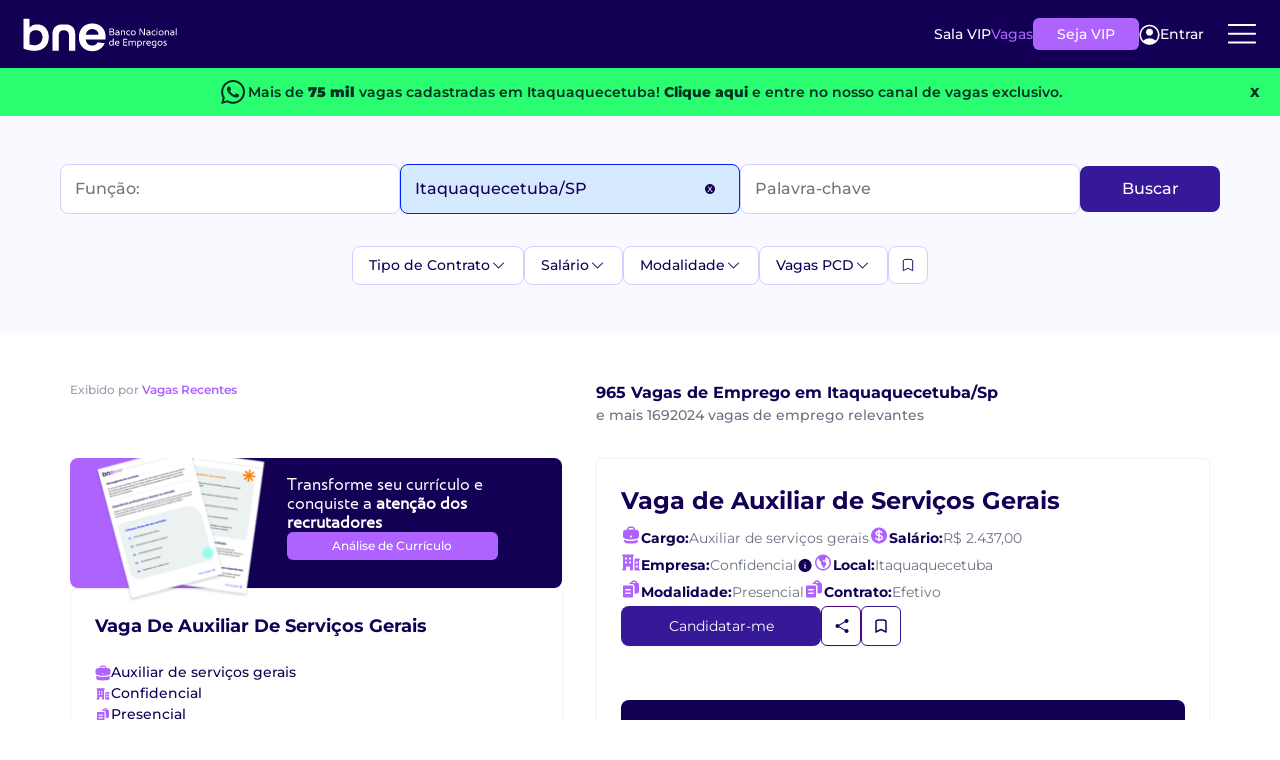

--- FILE ---
content_type: text/html; charset=utf-8
request_url: https://www.bne.com.br/vagas-de-emprego-em-itaquaquecetuba-sp
body_size: 40955
content:
<!DOCTYPE html>
<html lang="pt-br">
<head>
    <meta charset="utf-8">
    <meta http-equiv="content-language" content="pt-br" />
    <meta http-equiv="X-UA-Compatible" content="IE=edge">
    <!-- Adjust Screen -->
    <meta name="viewport" content="width=device-width, initial-scale=1" />
    <!-- Disable tap highlight on IE -->
    <meta name="msapplication-tap-highlight" content="no">
    <!-- Add to homescreen for Chrome on Android -->
    <meta name="mobile-web-app-capable" content="yes">
    <meta name="application-name" content="BNE">
    <meta name="theme-color" content="#130054">
    <!-- Add to homescreen for Safari on iOS -->
    <meta name="apple-mobile-web-app-capable" content="yes">
    <meta name="apple-mobile-web-app-status-bar-style" content="black">
    <meta name="apple-mobile-web-app-title" content="BNE">
    <!-- Tile icon for Win8 (144x144 + tile color) -->
    <meta name="msapplication-TileColor" content="#1565C0">
    <!-- Color the status bar on mobile devices -->
    <meta name="theme-color" content="#1565C0">
    

    


    
        <title>Vagas de emprego em Itaquaquecetuba / SP</title>
        <meta property="og:title" content="Vagas de emprego em Itaquaquecetuba / SP" />

        <meta property="og:description" content="As melhores vagas de emprego em Itaquaquecetuba / SP est&#xE3;o aqui no BNE. S&#xE3;o 1.692.989 vagas esperando por candidatos. Cadastre seu curr&#xED;culo gr&#xE1;tis." />
        <meta name="description" content="As melhores vagas de emprego em Itaquaquecetuba / SP est&#xE3;o aqui no BNE. S&#xE3;o 1.692.989 vagas esperando por candidatos. Cadastre seu curr&#xED;culo gr&#xE1;tis.">

    <link rel="canonical" href="https://www.bne.com.br/vagas-de-emprego-em-itaquaquecetuba-sp">

    <meta name="twitter:card" content="summary" />
    <meta name="twitter:site" content="@bneempregos" />
    <meta property="og:url" content="https://www.bne.com.br/vagas-de-emprego-em-itaquaquecetuba-sp" />
    <meta property="og:image" content="https://www.bne.com.br/img/logo_facebook.png" />

    <meta name="keywords" content="Vagas de emprego em Itaquaquecetuba / SP, As melhores vagas de emprego em Itaquaquecetuba / SP est&#xE3;o aqui no BNE. S&#xE3;o 1.692.989 vagas esperando por candidatos. Cadastre seu curr&#xED;culo gr&#xE1;tis." />

    
    <meta name="viewport" content="width=device-width, initial-scale=1.0" />
    <script src="/dist-vagas-core/js/bootstrap-vagas-core.min.js"></script>
    <link href="/dist-vagas-core/css/bootstrap-bundle-styles-vagascore.min.css" rel="stylesheet" />
    <link rel="preload" as="image" href="/dist-vagas-core/images/background-banner-promo-vip.webp" imagesrcset="/dist-vagas-core/images/background-banner-promo-vip.webp 1x" type="image/webp">

    <link rel="stylesheet" href="/dist-vagas-core/css/default.min.css?v=ViKnQSK9p7DzwwG9UwcTiqxD2mqDToTt8ipdKdaC8x0" media="all" />
      
    <link href="/dist-vagas-core/css/Montserrat-fonts/montserrat.css" rel="stylesheet" />
    
    
    
    
        <link rel="stylesheet" href="/dist-vagas-core/css/bne/pagination/pagination.min.css?v=tSiO9s3RHkRjnKxsoi5EclRn25cxi81PF1bFimplrLY" />
        <link rel="stylesheet" href="/dist-vagas-core/css/bne/job/job-list.min.css?v=ddkReK2DmO-kbADZML05IW6w0Vj-TXxUaQdi_oEUU1g" />
        <link rel="stylesheet" href="/dist-vagas-core/css/bne/job/job-filters.min.css?v=zjLs5IoeYMLw1-bA0eDxBEO-4hO6RctpY64z2VtS-4E" />
        <link rel="stylesheet" href="/dist-vagas-core/css/bne/job/job-search.min.css?v=51a2685xoIBrRpfBGz2ikr3HXgBisNCRdPDuf19evWc" />
    

    

    <script type="application/ld+json">
        {
          "@context": "https://schema.org",
          "@type": "Organization",
          "@id": "https://www.bne.com.br/#organization",
          "name": "Banco Nacional de Empregos",
          "alternateName": "BNE",
          "legalName": "Banco Nacional de Empregos Ltda",
          "url": "https://www.bne.com.br/",
          "logo": {
            "@type": "ImageObject",
            "url": "https://api-empresa.bne.com.br/api/v1/Empresa/logo/render/idFilial/146932",
            "width": 200,
            "height": 60
          },
          "description": "O Banco Nacional de Empregos é uma das maiores plataformas de empregos do Brasil, conectando candidatos e empresas desde 1998.",
          "foundingDate": "1998",
          "slogan": "Empregos para todos os perfis em um só lugar.",
          "numberOfEmployees": {
            "@type": "QuantitativeValue",
            "minValue": 100,
            "maxValue": 500
          },
          "address": {
            "@type": "PostalAddress",
            "streetAddress": "Antônio Chemin, nº 117, bairro São Gabriel",
            "addressLocality": "Colombo",
            "addressRegion": "PR",
            "postalCode": "83403-515",
            "addressCountry": "BR"
          },
          "contactPoint": {
            "@type": "ContactPoint",
            "contactType": "customer service",
            "telephone": "+55-41-3037-9432",
            "email": "atendimento@bne.com.br",
            "availableLanguage": ["Portuguese","English"],
            "hoursAvailable": [
              {
                "@type": "OpeningHoursSpecification",
                "dayOfWeek": [
                  "http://schema.org/Monday",
                  "http://schema.org/Tuesday",
                  "http://schema.org/Wednesday",
                  "http://schema.org/Thursday",
                  "http://schema.org/Friday"
                ],
                "opens": "08:00",
                "closes": "18:00"
              }
            ]
          },
          "areaServed": "BR",
          "sameAs": [
            "https://www.linkedin.com/company/bneempregos",
            "https://www.facebook.com/BancoNacionalDeEmpregos",
            "https://www.instagram.com/bneempregos",
            "https://x.com/bneempregos",
            "https://www.youtube.com/channel/UC-oHJGmduFP9-o7FtC8AknA"
          ],
          "knowsAbout": [
            "Vagas de Emprego",
            "Recrutamento e Seleção",
            "Cadastrar Currículo",
            "Anunciar Vagas",
            "Buscar Currículos",
            "Empregos Home Office",
            "Oportunidades de Trabalho",
            "Mercado de Trabalho",
            "Carreira Profissional"
          ]
        }
</script>


    
        <script type="application/ld+json">
            {"@type":"SearchResultsPage","@context":"http://schema.org","name":"Vagas de emprego em Itaquaquecetuba / SP","description":"As melhores vagas de emprego em Itaquaquecetuba / SP estão aqui no BNE. São {Vagas} vagas esperando por candidatos. Cadastre seu currículo grátis."}
        </script>


        <script type="application/ld+json">
            {"@type":"BreadcrumbList","@context":"http://schema.org","itemListElement":[{"@type":"ListItem","position":1,"name":"BNE","item":"https://www.bne.com.br/"},{"@type":"ListItem","position":2,"name":"Busca de Vagas por área e estado","item":"https://www.bne.com.br/busca-de-vagas"},{"@type":"ListItem","position":3,"name":"Vagas de Emprego em Itaquaquecetuba / SP","item":"https://www.bne.com.br/vagas-de-emprego-em-itaquaquecetuba-sp"}]}
        </script>


    <script type="text/javascript">
        const _min_salary = "1212,00";
        const _max_salary = "40000,00";
        const _jobtitles_with_no_salary = "5749,5747,6868";
        const User_Auth = false;
        const VIP_USER = false;
        const UrlAssineVip = "https://www.bne.com.br/Assine-Vip";
        const UrlBoasVindas = "https://www.bne.com.br/curriculo/boas-vindas";
        const UrlCadCV = "https://bne.com.br/curriculo";
        const IdfEmpresaSine = "158198";
        const API_GLOBAL = "https://api-bne-global.bne.com.br";
        const API_URL = "https://www.bne.com.br/vagas-de-emprego/";
        const APICV_URL = "https://api.candidato.bne.com.br/";
        const Vagas_URL = "https://www.bne.com.br/vagas-de-emprego";
        const URL_Login_BNE = "https://loginpf.bne.com.br";
        const authorityCandidato = "https://is.bne.com.br/";
        const SITE_URL = "https://www.bne.com.br";
        const COOKIES_DOMAIN = ".bne.com.br";
        const UrlSalaVip = "https://www.bne.com.br/sala-vip";
        const ApiVagas = "https://api.vagas.bne.com.br/";
        let Name_STC = "";
    </script>
    

<script type="text/javascript">const CHECK_USER = "False";</script>
<script type="text/javascript">const CHECK_VIP = "False";</script>


    <script async>
        //Google Tag Manager
        (function (w, d, s, l, i) {
            w[l] = w[l] || [];
            w[l].push({
                'gtm.start':
                    new Date().getTime(),
                event: 'gtm.js'
            });
            var f = d.getElementsByTagName(s)[0],
                j = d.createElement(s),
                dl = l != 'dataLayer' ? '&l=' + l : '';
            j.async = true;
            j.src =
                'https://www.googletagmanager.com/gtm.js?id=' + i + dl;
            f.parentNode.insertBefore(j, f);
        })(window, document, 'script', 'dataLayer', 'GTM-KBBV6XJ');
    </script>


    

        <script>
            const IS_JOB_VIEW = false;
        </script>
    <script>
        !function (t, e) { var o, n, p, r; e.__SV || (window.posthog = e, e._i = [], e.init = function (i, s, a) { function g(t, e) { var o = e.split("."); 2 == o.length && (t = t[o[0]], e = o[1]), t[e] = function () { t.push([e].concat(Array.prototype.slice.call(arguments, 0))) } } (p = t.createElement("script")).type = "text/javascript", p.async = !0, p.src = s.api_host.replace(".i.posthog.com", "-assets.i.posthog.com") + "/static/array.js", (r = t.getElementsByTagName("script")[0]).parentNode.insertBefore(p, r); var u = e; for (void 0 !== a ? u = e[a] = [] : a = "posthog", u.people = u.people || [], u.toString = function (t) { var e = "posthog"; return "posthog" !== a && (e += "." + a), t || (e += " (stub)"), e }, u.people.toString = function () { return u.toString(1) + ".people (stub)" }, o = "capture identify alias people.set people.set_once set_config register register_once unregister opt_out_capturing has_opted_out_capturing opt_in_capturing reset isFeatureEnabled onFeatureFlags getFeatureFlag getFeatureFlagPayload reloadFeatureFlags group updateEarlyAccessFeatureEnrollment getEarlyAccessFeatures getActiveMatchingSurveys getSurveys getNextSurveyStep onSessionId".split(" "), n = 0; n < o.length; n++)g(u, o[n]); e._i.push([i, s, a]) }, e.__SV = 1) }(document, window.posthog || []);
        posthog.init('phc_rUb0qUBVTyHy8WhQRCliOj4LjnVF3IpBbrEywMQaHI4', {
            api_host: 'https://posthog.bne.com.br/', person_profiles: 'identified_only', autocapture: false, capture_performance: false
        })
    </script>
    <script>
        posthog.onSessionId(function (sessionId) {
            if (sessionId) {
                document.cookie = "ph_session_id=" + sessionId + "; path=/; SameSite=Lax";
                console.log("Session ID PostHog:", sessionId);
            }
        });
    </script>


    

   
    <script type="text/javascript">
        function renderSurvey(FirstName, LastName, locale) {
            var se = new SurveyEmbed("-KFDBN3SxEe_LKNI7A7uy-JdNNFBHaBMoxnwEhf7DhtUMUxMU1UxSUlGMkVVQjhWTFlJTlBGTU9ZTC4u",
                "https://customervoice.microsoft.com/",
                "https://mfpembedcdnwus2.azureedge.net/mfpembedcontwus2/",
                "true");
            var context = {
                "First Name": FirstName,
                "Last Name": LastName,
                "locale": locale,
            };
            se.renderPopup(context);
        }
    </script>

    
    <script>
        window.daysAfterRegister = 0
    </script>


</head>
<body template="bne" style="--main-hue: #01579B; --contrast-hue: #FFF;">
    <!-- Google Tag Manager (noscript) -->
    <noscript>
        <iframe src="https://www.googletagmanager.com/ns.html?id=GTM-KBBV6XJ"
                height="0" width="0" style="display:none;visibility:hidden" title="Publicidade"></iframe>
    </noscript>
    <!-- End Google Tag Manager (noscript) -->
    <section class="header__new__container">
    <div class="header__logo">
        <a href="https://www.bne.com.br/" aria-label="Logo do BNE - Banco Nacional de Empregos">
            <svg xmlns="http://www.w3.org/2000/svg"
                 width="201"
                 height="45"
                 viewBox="0 0 201 45"
                 fill="none">
                <path d="M119.044 21.0794C119.044 22.6479 117.948 23.5554 115.907 23.5554H112.685V14.7461H115.82C117.526 14.7461 118.596 15.4665 118.596 17.0239C118.596 17.9813 118.024 18.6535 117.328 18.8665C118.324 19.0646 119.044 19.9128 119.044 21.0813V21.0794ZM113.755 15.8294V18.4165H115.783C116.915 18.4165 117.437 17.9683 117.437 17.0979C117.437 16.2276 116.878 15.8294 115.757 15.8294H113.754H113.755ZM117.887 21.0313C117.887 20.122 117.339 19.4998 115.957 19.4998H113.755V22.4739H115.859C117.165 22.4739 117.887 22.0128 117.887 21.0294V21.0313Z"
                      fill="white" />
                <path d="M125.437 19.5758V23.5572H124.902L124.554 22.6239C124.33 23.2091 123.707 23.6813 122.4 23.6813C121.093 23.6813 120.061 23.0702 120.061 21.7035C120.061 20.448 120.97 19.7257 122.537 19.7257H124.391V19.6646C124.391 18.7443 123.757 18.2332 122.661 18.2332C121.878 18.2332 120.944 18.3943 120.62 18.4943L120.557 18.4702V17.4498C120.868 17.3628 121.876 17.1758 122.785 17.1758C124.441 17.1758 125.435 18.0461 125.435 19.5776L125.437 19.5758ZM124.391 21.0424V20.7202H122.5C121.591 20.7202 121.155 21.0924 121.155 21.7035C121.155 22.3146 121.704 22.6739 122.474 22.6739C123.78 22.6739 124.389 21.9646 124.389 21.0443L124.391 21.0424Z"
                      fill="white" />
                <path d="M132.702 19.5387V23.5572H131.631V19.9128C131.631 18.7424 131.12 18.2332 130.163 18.2332C129.042 18.2332 128.47 18.8813 128.47 19.9387V23.5591H127.4V17.2998H127.935L128.27 18.2332C128.481 17.722 129.017 17.1758 130.298 17.1758C131.78 17.1758 132.7 18.0461 132.7 19.5406L132.702 19.5387Z"
                      fill="white" />
                <path d="M134.192 20.4331C134.192 18.5424 135.587 17.1739 137.502 17.1739C138.013 17.1739 138.559 17.2609 138.957 17.4109V18.4294L138.896 18.4554C138.598 18.3054 138.174 18.2313 137.615 18.2313C136.196 18.2313 135.287 19.0776 135.287 20.4091C135.287 21.7406 136.22 22.6239 137.652 22.6239C138.15 22.6239 138.622 22.548 139.094 22.3998L139.157 22.4239V23.4443C138.648 23.5943 138.087 23.6813 137.565 23.6813C135.574 23.6813 134.192 22.3498 134.192 20.4331Z"
                      fill="white" />
                <path d="M140.026 20.4202C140.026 18.5406 141.431 17.1739 143.274 17.1739C145.117 17.1739 146.459 18.6294 146.459 20.4091C146.459 22.1887 145.141 23.6831 143.235 23.6831C141.329 23.6831 140.024 22.2887 140.024 20.422L140.026 20.4202ZM145.365 20.4331C145.365 19.1517 144.531 18.2313 143.261 18.2313C141.991 18.2313 141.12 19.1517 141.12 20.4202C141.12 21.6887 141.954 22.6239 143.248 22.6239C144.542 22.6239 145.363 21.6906 145.363 20.4331H145.365Z"
                      fill="white" />
                <path d="M151.296 14.748H152.503L157.144 21.8165H157.194V14.748H158.264V23.5572H157.07L152.416 16.5017H152.366V23.5572H151.296V14.748Z"
                      fill="white" />
                <path d="M165.304 19.5758V23.5572H164.768L164.42 22.6239C164.196 23.2091 163.574 23.6813 162.268 23.6813C160.963 23.6813 159.928 23.0702 159.928 21.7035C159.928 20.448 160.837 19.7257 162.404 19.7257H164.257V19.6646C164.257 18.7443 163.622 18.2332 162.528 18.2332C161.744 18.2332 160.811 18.3943 160.487 18.4943L160.424 18.4702V17.4498C160.735 17.3628 161.743 17.1758 162.652 17.1758C164.307 17.1758 165.302 18.0461 165.302 19.5776L165.304 19.5758ZM164.259 21.0424V20.7202H162.367C161.457 20.7202 161.022 21.0924 161.022 21.7035C161.022 22.3146 161.57 22.6739 162.341 22.6739C163.646 22.6739 164.257 21.9646 164.257 21.0443L164.259 21.0424Z"
                      fill="white" />
                <path d="M166.794 20.4331C166.794 18.5424 168.189 17.1739 170.104 17.1739C170.615 17.1739 171.161 17.2609 171.559 17.4109V18.4294L171.498 18.4554C171.2 18.3054 170.776 18.2313 170.217 18.2313C168.798 18.2313 167.889 19.0776 167.889 20.4091C167.889 21.7406 168.822 22.6239 170.254 22.6239C170.752 22.6239 171.224 22.548 171.696 22.3998L171.759 22.4239V23.4443C171.25 23.5943 170.689 23.6813 170.167 23.6813C168.176 23.6813 166.794 22.3498 166.794 20.4331Z"
                      fill="white" />
                <path d="M173.001 15.4683C173.001 15.0702 173.3 14.785 173.711 14.785C174.122 14.785 174.407 15.0702 174.407 15.4683C174.407 15.8665 174.133 16.1517 173.711 16.1517C173.289 16.1517 173.001 15.8535 173.001 15.4683ZM173.176 17.298H174.246V23.5572H173.176V17.298Z"
                      fill="white" />
                <path d="M175.863 20.4202C175.863 18.5406 177.268 17.1739 179.111 17.1739C180.953 17.1739 182.296 18.6294 182.296 20.4091C182.296 22.1887 180.977 23.6831 179.072 23.6831C177.166 23.6831 175.861 22.2887 175.861 20.422L175.863 20.4202ZM181.2 20.4331C181.2 19.1517 180.366 18.2313 179.096 18.2313C177.826 18.2313 176.955 19.1517 176.955 20.4202C176.955 21.6887 177.789 22.6239 179.083 22.6239C180.377 22.6239 181.198 21.6906 181.198 20.4331H181.2Z"
                      fill="white" />
                <path d="M189.161 19.5387V23.5572H188.09V19.9128C188.09 18.7424 187.579 18.2332 186.622 18.2332C185.501 18.2332 184.929 18.8813 184.929 19.9387V23.5591H183.859V17.2998H184.394L184.729 18.2332C184.94 17.722 185.476 17.1758 186.757 17.1758C188.239 17.1758 189.159 18.0461 189.159 19.5406L189.161 19.5387Z"
                      fill="white" />
                <path d="M196.003 19.5758V23.5572H195.468L195.12 22.6239C194.896 23.2091 194.274 23.6813 192.968 23.6813C191.663 23.6813 190.627 23.0702 190.627 21.7035C190.627 20.448 191.537 19.7257 193.103 19.7257H194.957V19.6646C194.957 18.7443 194.322 18.2332 193.227 18.2332C192.444 18.2332 191.511 18.3943 191.187 18.4943L191.124 18.4702V17.4498C191.435 17.3628 192.442 17.1758 193.352 17.1758C195.007 17.1758 196.002 18.0461 196.002 19.5776L196.003 19.5758ZM194.957 21.0424V20.7202H193.064C192.155 20.7202 191.72 21.0924 191.72 21.7035C191.72 22.3146 192.268 22.6739 193.039 22.6739C194.344 22.6739 194.955 21.9646 194.955 21.0443L194.957 21.0424Z"
                      fill="white" />
                <path d="M197.929 14.435H199V23.5572H197.929V14.435Z" fill="white" />
                <path d="M118.098 27.7035V36.8257H117.563L117.228 35.8424C117.016 36.3646 116.231 36.9498 115.026 36.9498C113.333 36.9498 112.139 35.7054 112.139 33.8017C112.139 31.6609 113.533 30.4424 115.498 30.4424C116.133 30.4424 116.679 30.5424 117.028 30.7035V27.7035H118.098ZM117.028 34.2369V31.7239C116.692 31.6109 116.157 31.4998 115.585 31.4998C114.191 31.4998 113.233 32.3461 113.233 33.7776C113.233 35.1091 114.042 35.8924 115.126 35.8924C116.209 35.8924 117.029 35.2572 117.029 34.2387L117.028 34.2369Z"
                      fill="white" />
                <path d="M125.387 34.0628H120.783C120.97 35.2332 121.964 35.8924 123.285 35.8924C123.994 35.8924 124.616 35.7683 124.977 35.6554L125.04 35.6795V36.6887C124.692 36.8128 123.909 36.9498 123.137 36.9498C121.109 36.9498 119.69 35.6424 119.69 33.6646C119.69 31.6869 121.159 30.4424 122.815 30.4424C124.47 30.4424 125.49 31.6239 125.49 33.1554C125.49 33.4924 125.427 33.8906 125.39 34.0646L125.387 34.0628ZM124.392 32.9183C124.392 32.1091 123.67 31.4998 122.763 31.4998C121.803 31.4998 121.02 32.172 120.822 33.1424C121.12 33.0683 121.568 33.0294 122.153 33.0294H124.394V32.9183H124.392Z"
                      fill="white" />
                <path d="M131.492 29.0979V31.8109H135.313V32.8924H131.492V35.7424H135.563V36.8239H130.398V28.0146H135.563V29.0961H131.492V29.0979Z"
                      fill="white" />
                <path d="M146.498 32.7943V36.8257H145.428V33.1665C145.428 32.0961 144.992 31.4998 143.972 31.4998C143.013 31.4998 142.392 32.072 142.392 33.0924V36.8257H141.322V33.0924C141.322 32.072 140.861 31.4998 139.978 31.4998C138.907 31.4998 138.298 32.0961 138.298 33.2165V36.8257H137.228V30.5665H137.763L138.111 31.5369C138.372 30.9517 138.92 30.4424 140.078 30.4424C141.048 30.4424 141.733 30.8646 142.105 31.5609C142.429 30.9757 143.052 30.4424 144.146 30.4424C145.628 30.4424 146.498 31.3517 146.498 32.7943Z"
                      fill="white" />
                <path d="M154.42 33.6017C154.42 35.6906 153.089 36.948 151.024 36.948C150.476 36.948 149.916 36.848 149.529 36.6998V39.6868H148.459V30.5646H148.994L149.342 31.548C149.59 30.9628 150.389 30.4406 151.546 30.4406C153.363 30.4406 154.42 31.8331 154.42 33.6017ZM153.326 33.6276C153.326 32.4572 152.666 31.4998 151.435 31.4998C150.203 31.4998 149.531 32.2591 149.531 33.1665V35.6554C149.855 35.7794 150.353 35.8924 150.987 35.8924C152.344 35.8924 153.326 35.0831 153.326 33.6276Z"
                      fill="white" />
                <path d="M159.394 30.5146V31.5239L159.344 31.548C159.181 31.5239 158.97 31.498 158.659 31.498C157.688 31.498 157.053 32.0202 157.053 33.2517V36.8239H155.983V30.5646H156.394L156.855 31.498C157.042 30.8998 157.788 30.4406 158.722 30.4406C159.02 30.4406 159.257 30.4776 159.394 30.5146Z"
                      fill="white" />
                <path d="M165.69 34.0628H161.087C161.274 35.2332 162.268 35.8924 163.589 35.8924C164.298 35.8924 164.92 35.7683 165.281 35.6554L165.344 35.6795V36.6887C164.996 36.8128 164.213 36.9498 163.44 36.9498C161.413 36.9498 159.994 35.6424 159.994 33.6646C159.994 31.6869 161.463 30.4424 163.118 30.4424C164.774 30.4424 165.794 31.6239 165.794 33.1554C165.794 33.4924 165.731 33.8906 165.694 34.0646L165.69 34.0628ZM164.694 32.9183C164.694 32.1091 163.974 31.4998 163.065 31.4998C162.107 31.4998 161.322 32.172 161.124 33.1424C161.422 33.0683 161.87 33.0294 162.455 33.0294H164.694V32.9183Z"
                      fill="white" />
                <path d="M172.967 31.0017V36.7887C172.967 38.9406 171.735 39.8128 169.744 39.8128C169.061 39.8128 168.487 39.7128 168.176 39.6368V38.6165L168.239 38.5924C168.524 38.6683 169.109 38.7554 169.757 38.7554C171.026 38.7554 171.898 38.2202 171.898 36.7887V36.0665C171.613 36.6017 170.778 36.9498 169.857 36.9498C168.004 36.9498 167.007 35.4683 167.007 33.8128C167.007 31.5609 168.524 30.4406 170.33 30.4406C171.674 30.4406 172.693 30.8517 172.967 30.9998V31.0017ZM171.896 34.1868V31.785C171.448 31.5998 170.852 31.4998 170.378 31.4998C169.17 31.4998 168.1 32.2831 168.1 33.7646C168.1 34.935 168.735 35.8924 170.017 35.8924C171.161 35.8924 171.896 35.1831 171.896 34.1868Z"
                      fill="white" />
                <path d="M174.483 33.6887C174.483 31.8091 175.889 30.4424 177.731 30.4424C179.574 30.4424 180.917 31.898 180.917 33.6776C180.917 35.4572 179.598 36.9517 177.693 36.9517C175.787 36.9517 174.481 35.5572 174.481 33.6906L174.483 33.6887ZM179.82 33.7017C179.82 32.4202 178.987 31.4998 177.717 31.4998C176.446 31.4998 175.576 32.4202 175.576 33.6887C175.576 34.9572 176.409 35.8924 177.704 35.8924C178.998 35.8924 179.818 34.9591 179.818 33.7017H179.82Z"
                      fill="white" />
                <path d="M182.07 36.7128V35.6924L182.133 35.6683C182.606 35.8054 183.391 35.8924 184.087 35.8924C184.833 35.8924 185.255 35.6313 185.255 35.2091C185.255 34.7869 185.168 34.6739 183.824 34.0387C182.418 33.3665 182.081 32.8813 182.081 32.185C182.081 31.0906 182.891 30.4424 184.259 30.4424C184.781 30.4424 185.554 30.5554 186.065 30.7035V31.7239L186.002 31.748C185.491 31.6109 184.594 31.4998 184.122 31.4998C183.463 31.4998 183.176 31.748 183.176 32.148C183.176 32.4591 183.337 32.6961 184.594 33.2665C186.039 33.9257 186.35 34.3998 186.35 35.1572C186.35 36.3017 185.517 36.9498 184.048 36.9498C183.426 36.9498 182.518 36.8369 182.07 36.7128Z"
                      fill="white" />
                <path d="M34.6667 25.7739C34.6667 37.3295 26.9204 43.4628 16.3963 43.4628C9.48889 43.4628 3.87222 41.398 2 40.4295V2.10168H8.3037C9.20741 2.10168 9.94074 2.83502 9.94074 3.73872V13.8276C11.4907 11.2443 15.4278 9.50168 20.2056 9.50168C29.3722 9.50168 34.6667 17.0554 34.6667 25.7702V25.7739ZM26.5315 26.1609C26.5315 21.1258 23.6259 16.8646 18.2037 16.8646C13.1685 16.8646 9.94074 19.835 9.94074 24.2258V35.3295C11.8778 35.9758 14.2019 36.298 16.1389 36.298C21.8204 36.298 26.5333 32.8109 26.5333 26.1628L26.5315 26.1609Z"
                      fill="white" />
                <path d="M56.015 9.50353H51.9854C44.1743 9.50353 39.3965 13.9591 39.3965 21.835V43.4628H47.402V24.6109C47.402 19.4961 49.502 17.2239 53.4002 17.1258C53.4632 17.1258 54.3446 17.1239 54.4094 17.122C58.4298 17.1498 60.6002 19.4109 60.6002 24.6091V43.4609H68.6057V21.8332C68.6057 13.9572 63.828 9.50168 56.0169 9.50168L56.015 9.50353Z"
                      fill="white" />
                <path d="M107.424 28.7776H82.2092C82.4166 31.2683 83.2888 33.2202 84.824 34.6294C86.3592 36.0406 88.2481 36.7461 90.4888 36.7461C93.7259 36.7461 96.0296 35.3554 97.3999 32.5739C97.3999 32.5739 101.92 33.0887 106.454 33.6072C105.391 36.4646 103.596 38.8498 101.072 40.7609C98.2499 42.8998 94.7833 43.9683 90.674 43.9683C87.3536 43.9683 84.374 43.2313 81.7388 41.7572C79.1018 40.285 77.0481 38.198 75.5759 35.4998C74.1018 32.8017 73.3647 29.6887 73.3647 26.1609C73.3647 22.6331 74.0907 19.4591 75.5444 16.7591C76.9962 14.0609 79.0314 11.9868 81.6462 10.5331C84.261 9.08129 87.2703 8.35352 90.674 8.35352C94.0777 8.35352 96.8888 9.05907 99.4833 10.4702C102.078 11.8813 104.091 13.885 105.522 16.4776C106.954 19.072 107.67 22.0498 107.67 25.4128C107.67 26.6572 107.587 27.7794 107.42 28.7739L107.424 28.7776ZM98.6462 22.9239C98.6036 20.6831 97.7944 18.8868 96.2185 17.5387C94.6407 16.1906 92.711 15.5146 90.4277 15.5146C88.2684 15.5146 86.4536 16.1683 84.9796 17.4757C83.5055 18.7831 82.6036 20.5998 82.2703 22.9239H98.6444H98.6462Z"
                      fill="white" />
            </svg>

        </a>
    </div>
            <div class="header__content__new_notloggedUser">
                <ul class="header__content">
                    <li class="header__content__item">
                        <a href="https://www.bne.com.br/sala-vip" class="header__content__item__link">Sala VIP</a>
                    </li>
                    <li class="header__content__item">
                        <a href="https://www.bne.com.br/vagas-de-emprego" class="header__content__item__link">Vagas</a>
                    </li>
                </ul>
                <a href="https://www.bne.com.br/assine-vip" class="btn__header__new"
                data-ph-capture-attribute-button-text="Seja VIP"
                data-ph-capture-attribute-ui-element="header">Seja VIP</a>
                <butto onclick="login()" class="login__btn__header">
                    <svg xmlns="http://www.w3.org/2000/svg" width="21" height="21" viewBox="0 0 21 21" fill="none">
                        <path d="M10.4941 11.666C12.4373 11.666 14.0126 10.0907 14.0126 8.14749C14.0126 6.20426 12.4373 4.62897 10.4941 4.62897C8.55088 4.62897 6.97559 6.20426 6.97559 8.14749C6.97559 10.0907 8.55088 11.666 10.4941 11.666Z" fill="white" />
                        <path d="M10.4947 0.782471C8.53647 0.78454 6.62189 1.36121 4.98825 2.44101C3.35462 3.52081 2.07377 5.05626 1.30445 6.85706C0.535135 8.65786 0.311173 10.6448 0.660328 12.5717C1.00948 14.4986 1.9164 16.2806 3.26868 17.697C4.64947 19.1388 6.43 20.1345 8.38129 20.5562C10.3326 20.9779 12.3654 20.8062 14.2183 20.0633C16.0713 19.3203 17.6596 18.04 18.779 16.3871C19.8984 14.7341 20.4978 12.7841 20.5 10.7878C20.5 8.13419 19.4459 5.5893 17.5695 3.71295C15.6932 1.8366 13.1483 0.782471 10.4947 0.782471ZM16.6091 16.6353C14.9259 15.1347 12.7497 14.3055 10.4947 14.3055C8.23977 14.3055 6.06355 15.1347 4.38038 16.6353C3.23317 15.4373 2.46319 13.9286 2.16606 12.2967C1.86894 10.6648 2.05776 8.98162 2.70909 7.45613C3.36042 5.93064 4.44554 4.6301 5.82968 3.71605C7.21383 2.802 8.836 2.31471 10.4947 2.31471C12.1534 2.31471 13.7756 2.802 15.1597 3.71605C16.5439 4.6301 17.629 5.93064 18.2803 7.45613C18.9317 8.98162 19.1205 10.6648 18.8234 12.2967C18.5262 13.9286 17.7563 15.4373 16.6091 16.6353Z" fill="white" />
                    </svg>
                    Entrar
                </butto>
                <div class="menu__dropNew">
                    <div class="btn__dropNew">
                        <svg xmlns="http://www.w3.org/2000/svg"
                             width="36"
                             height="36"
                             viewBox="0 0 36 36"
                             fill="none">
                            <path d="M4.875 17.7823H31.125"
                                  stroke="white"
                                  stroke-width="2"
                                  stroke-linecap="round"
                                  stroke-linejoin="round" />
                            <path d="M4.875 9.03224H31.125"
                                  stroke="white"
                                  stroke-width="2"
                                  stroke-linecap="round"
                                  stroke-linejoin="round" />
                            <path d="M4.875 26.5322H31.125"
                                  stroke="white"
                                  stroke-width="2"
                                  stroke-linecap="round"
                                  stroke-linejoin="round" />
                        </svg>
                    </div>
                    <div class="menu-container not_authenticade">
                        <div class="menu">
                            <div class="close-icon" (click)="toggleMenu()">
                                <svg xmlns="http://www.w3.org/2000/svg" width="24" height="24" viewBox="0 0 24 24" fill="none">
                                    <path d="M6 6L18 18" stroke="black" stroke-width="2" stroke-linecap="round" />
                                    <path d="M18 6L6 18" stroke="black" stroke-width="2" stroke-linecap="round" />
                                </svg>
                            </div>
                            <ul class="desk__list">
                                <li><a href="https://www.bne.com.br/sala-vip/meu-curriculo">Cadastrar Currículo</a></li>
                                <li><a href="https://www.bne.com.br/analise-de-curriculo">Análise de Currículo</a></li>
                                <li><a href="https://www.bne.com.br/assine-vip">Seja VIP</a></li>
                                <li><a href="https://blog.bne.com.br/" target="_blank">Blog</a></li>
                            </ul>
                            <ul class="mobile__list">
                                <li><button onclick="login()" style="background-color: transparent;" class="btnEntrar">Entrar</button></li>
                                <li><a href="https://www.bne.com.br/vagas-de-emprego">Vagas</a></li>
                                <li><a href="https://www.bne.com.br/sala-vip/meu-curriculo">Cadastrar Currículo</a></li>
                                <li><a href="https://www.bne.com.br/pf/analise-de-curriculo/vip">Análise de Currículo</a></li>
                                <li><a href="https://www.bne.com.br/assine-vip">Seja VIP</a></li>
                                <li><a href="https://blog.bne.com.br/" target="_blank">Blog</a></li>
                                <li class="paraempresabtn"><a href="https://www.bne.com.br/souempresa">Para empresas</a></li>
                            </ul>
                        </div>
                    </div>
                </div>
            </div>
</section>



    <link rel="stylesheet" href="/dist-vagas-core/css/modal-uemp.min.css?v=hmE6VGv-R3iB-2Wno6aO86VwhafqmMCNNa-p6o592IE" />


<div id="meusCursosModal" class="modal__uemp" style="display:none;">
    <div class="modal-uemp-content">
        <div class="image-background">
        </div>
        <div class="modal-content-text">
            <span>Conheça a parceria entre o BNE e a UEMP e se qualifique gratuitamente</span>
            <p>O BNE e a UEMP uniram-se para oferecer cursos online gratuitos e de alta qualidade, ajudando profissionais a se destacar no mercado.</p>
            <a href="https://cursosgratis.uemp.com.br/" target="_blank" class="trackamento-btn-modal-uemp" >Começar agora</a>
            <div class="accordion ph-no-capture" id="accordionExample">
                <div class="accordion-item">
                    <h2 class="accordion-header">
                        <button class="accordion-button accordion_personalizado" type="button">
                            Como funciona
                            <span class="accordion-icon ms-2">
                                <svg xmlns="http://www.w3.org/2000/svg" width="25" height="25" viewBox="0 0 35 35" fill="none">
                                    <path d="M17.5 7.51888V27.3522" stroke="black" stroke-width="1.5" stroke-linecap="round" stroke-linejoin="round" />
                                    <path d="M7.58317 17.4355L17.4998 27.3522L27.4165 17.4355" stroke="black" stroke-width="1.5" stroke-linecap="round" stroke-linejoin="round" />
                                </svg>
                            </span>
                        </button>
                    </h2>
                    <div class="accordion-collapse">
                        <div class="accordion-body">
                            <p>1. <span>Escolha um curso no catálogo da UEMP e aprenda no seu tempo.</span></p>
                            <p>2. <span>Conclua o curso e adicione ao seu currículo para que recrutadores vejam suas novas qualificações.</span></p>
                        </div>
                    </div>
                </div>

                <div class="accordion-item">
                    <h2 class="accordion-header">
                        <button class="accordion-button accordion_personalizado" type="button">
                            Por que aproveitar essa vantagem
                            <span class="accordion-icon ms-2">
                                <svg xmlns="http://www.w3.org/2000/svg" width="25" height="25" viewBox="0 0 35 35" fill="none">
                                    <path d="M17.5 7.51888V27.3522" stroke="black" stroke-width="1.5" stroke-linecap="round" stroke-linejoin="round" />
                                    <path d="M7.58317 17.4355L17.4998 27.3522L27.4165 17.4355" stroke="black" stroke-width="1.5" stroke-linecap="round" stroke-linejoin="round" />
                                </svg>
                            </span>
                        </button>
                    </h2>
                    <div class="accordion-collapse">
                        <div class="accordion-body">
                            <p>Com essa parceria, você se qualifica sem custo e amplia suas chances de ser notado pelos recrutadores. Potencialize seu perfil agora!</p>
                        </div>
                    </div>
                </div>
            </div>


            <img src="/dist-vagas-core/images/uempbne.png" />
        </div>
    </div>
</div>


<script>
    const btnToggle = document.querySelector('.btn__dropNew');
    const menu = document.querySelector('.menu-container');
    const btnFechar = document.querySelector('.close-icon');
    const menuLinks = document.querySelectorAll('.menu-container a');

    function toggleMenu() {
        if (menu.style.display === 'none' || menu.style.display === '') {
            menu.style.display = 'block';
            document.addEventListener('click', closeMenuOnClickOutside);
        } else {
            menu.style.display = 'none';
            document.removeEventListener('click', closeMenuOnClickOutside);
        }
    }

    function closeMenuOnClickOutside(event) {
        if (!menu.contains(event.target) && !btnToggle.contains(event.target)) {
            menu.style.display = 'none';
            document.removeEventListener('click', closeMenuOnClickOutside);
        }
    }

    btnToggle.addEventListener('click', (event) => {
        event.stopPropagation();
        toggleMenu();
    });

    btnFechar.addEventListener('click', toggleMenu);

    menuLinks.forEach(link => {
        link.addEventListener('click', () => {
            menu.style.display = 'none';
            document.removeEventListener('click', closeMenuOnClickOutside);
        });
    });

    menu.style.display = 'none';

        document.addEventListener('DOMContentLoaded', function () {
        document.querySelector('.banner__whatsapp p').addEventListener('click', function() {
            document.querySelector('.banner__whatsapp').style.display = 'none';
        });
    });
</script>


    <main role="main">

        <!-- MDL Spinner Component with Single Color -->
        <div class="spinner__bg">
            <div class="mdl-spinner mdl-spinner--single-color mdl-js-spinner is-active"></div>
        </div>

        

    <input type="hidden" id="jobInfoLocal" value="[{&quot;Id&quot;:5690840,&quot;IdAreaBNE&quot;:43,&quot;LinkType&quot;:[],&quot;Courses&quot;:[],&quot;Function&quot;:{&quot;Id&quot;:1805,&quot;Name&quot;:&quot;Auxiliar de servi&#xE7;os gerais&quot;,&quot;MinWageClaim&quot;:0.0,&quot;MaxWageClaim&quot;:0.0,&quot;RouteName&quot;:null},&quot;City&quot;:{&quot;Id&quot;:5047,&quot;Name&quot;:&quot;Itaquaquecetuba&quot;,&quot;StateAbbreviation&quot;:null,&quot;FormatedName&quot;:&quot;Itaquaquecetuba&quot;,&quot;RouteName&quot;:null},&quot;Quantity&quot;:1,&quot;Schooling&quot;:null,&quot;MinSalary&quot;:2437.0,&quot;MaxSalary&quot;:0.0,&quot;Benefits&quot;:null,&quot;Requirements&quot;:null,&quot;Attributions&quot;:&quot;- realizar a montagem e desmontagem de moldes para conforma&#xE7;&#xE3;o de chapas de acr&#xED;lico, garantindo a correta fixa&#xE7;&#xE3;o dos componentes.\n- instal&quot;,&quot;Availability&quot;:[],&quot;CompanyName&quot;:&quot;Confidencial&quot;,&quot;Confidential&quot;:true,&quot;Disability&quot;:&quot;Nenhuma&quot;,&quot;Status&quot;:0,&quot;PostDate&quot;:&quot;2025-12-18T18:24:04Z&quot;,&quot;GeneralDescription&quot;:null,&quot;StateAbbreviation&quot;:&quot;SP&quot;,&quot;ReleaseDate&quot;:&quot;2025-12-18T18:24:04Z&quot;,&quot;DateViewJob&quot;:&quot;menos de 30 dias&quot;,&quot;DescriptionOrigin&quot;:&quot;bne&quot;,&quot;OriginType&quot;:1,&quot;BNERecommend&quot;:false,&quot;JobCode&quot;:&quot;V05690840&quot;,&quot;IdSubsidiary&quot;:228532,&quot;Neighborhood&quot;:&quot;Parque S&#xE3;o Pedro&quot;,&quot;Area&quot;:&quot;Limpeza&quot;,&quot;Url&quot;:&quot;https://www.bne.com.br/vaga-de-emprego-na-area-limpeza-em-itaquaquecetuba-sp/auxiliar-de-servicos-gerais/5690840&quot;,&quot;UrlSearchByFunction&quot;:&quot;/vagas-de-emprego-para-auxiliar-de-servicos-gerais&quot;,&quot;UrlSearchByCity&quot;:&quot;/vagas-de-emprego-em-itaquaquecetuba-sp&quot;,&quot;UrlSearchByFunctionAndCity&quot;:&quot;/vagas-de-emprego-para-auxiliar-de-servicos-gerais-em-itaquaquecetuba-sp&quot;,&quot;UrlSearchByArea&quot;:&quot;/vagas-de-emprego-na-area-de-limpeza&quot;,&quot;Plan&quot;:false,&quot;OfferCourses&quot;:false,&quot;Pcd&quot;:false,&quot;Campaign&quot;:false,&quot;JobFiled&quot;:false,&quot;JobQuestions&quot;:[],&quot;AppliedFor&quot;:false,&quot;ReceiveEachCurriculum&quot;:false,&quot;AverageWage&quot;:&quot; R$ 2.437,00&quot;,&quot;PathUrlJob&quot;:&quot;/vaga-de-emprego-na-area-limpeza-em-itaquaquecetuba-sp/auxiliar-de-servicos-gerais/5690840&quot;,&quot;IsNotVisibleInStc&quot;:false,&quot;IdOriginVacancy&quot;:1,&quot;IdStc&quot;:null,&quot;MetropolitanCity&quot;:true,&quot;Home_Office&quot;:false,&quot;EmpresaSine&quot;:false,&quot;NotVip&quot;:false,&quot;Titulo&quot;:&quot;Auxiliar de servi&#xE7;os gerais &quot;},{&quot;Id&quot;:5677673,&quot;IdAreaBNE&quot;:28,&quot;LinkType&quot;:[],&quot;Courses&quot;:[],&quot;Function&quot;:{&quot;Id&quot;:1542,&quot;Name&quot;:&quot;Auxiliar de almoxarifado&quot;,&quot;MinWageClaim&quot;:0.0,&quot;MaxWageClaim&quot;:0.0,&quot;RouteName&quot;:null},&quot;City&quot;:{&quot;Id&quot;:5047,&quot;Name&quot;:&quot;Itaquaquecetuba&quot;,&quot;StateAbbreviation&quot;:null,&quot;FormatedName&quot;:&quot;Itaquaquecetuba&quot;,&quot;RouteName&quot;:null},&quot;Quantity&quot;:1,&quot;Schooling&quot;:null,&quot;MinSalary&quot;:2000.0,&quot;MaxSalary&quot;:2500.0,&quot;Benefits&quot;:null,&quot;Requirements&quot;:null,&quot;Attributions&quot;:&quot;&#x2022;\texperi&#xEA;ncia em metalurgia.\n&#x2022;\texperi&#xEA;ncia em compras ou apoio ao setor de compras.\n&#x2022;\tconhecimento em ferramentas e insumos usados em obras.&quot;,&quot;Availability&quot;:[],&quot;CompanyName&quot;:&quot;Confidencial&quot;,&quot;Confidential&quot;:true,&quot;Disability&quot;:&quot;Nenhuma&quot;,&quot;Status&quot;:0,&quot;PostDate&quot;:&quot;2025-12-10T15:25:15Z&quot;,&quot;GeneralDescription&quot;:null,&quot;StateAbbreviation&quot;:&quot;SP&quot;,&quot;ReleaseDate&quot;:&quot;2025-12-10T15:25:15Z&quot;,&quot;DateViewJob&quot;:&quot;menos de 60 dias&quot;,&quot;DescriptionOrigin&quot;:&quot;WORKTEK ENGENHARIA Career&quot;,&quot;OriginType&quot;:20042386,&quot;BNERecommend&quot;:false,&quot;JobCode&quot;:&quot;V05677673&quot;,&quot;IdSubsidiary&quot;:266047,&quot;Neighborhood&quot;:&quot;Vila S&#xE3;o Judas&quot;,&quot;Area&quot;:&quot;Log&#xED;stica&quot;,&quot;Url&quot;:&quot;https://www.bne.com.br/vaga-de-emprego-na-area-logistica-em-itaquaquecetuba-sp/auxiliar-de-almoxarifado/5677673&quot;,&quot;UrlSearchByFunction&quot;:&quot;/vagas-de-emprego-para-auxiliar-de-almoxarifado&quot;,&quot;UrlSearchByCity&quot;:&quot;/vagas-de-emprego-em-itaquaquecetuba-sp&quot;,&quot;UrlSearchByFunctionAndCity&quot;:&quot;/vagas-de-emprego-para-auxiliar-de-almoxarifado-em-itaquaquecetuba-sp&quot;,&quot;UrlSearchByArea&quot;:&quot;/vagas-de-emprego-na-area-de-logistica&quot;,&quot;Plan&quot;:false,&quot;OfferCourses&quot;:false,&quot;Pcd&quot;:false,&quot;Campaign&quot;:false,&quot;JobFiled&quot;:false,&quot;JobQuestions&quot;:[],&quot;AppliedFor&quot;:false,&quot;ReceiveEachCurriculum&quot;:false,&quot;AverageWage&quot;:&quot; R$ 2.000,00 a R$ 2.500,00&quot;,&quot;PathUrlJob&quot;:&quot;/vaga-de-emprego-na-area-logistica-em-itaquaquecetuba-sp/auxiliar-de-almoxarifado/5677673&quot;,&quot;IsNotVisibleInStc&quot;:false,&quot;IdOriginVacancy&quot;:20042386,&quot;IdStc&quot;:null,&quot;MetropolitanCity&quot;:true,&quot;Home_Office&quot;:false,&quot;EmpresaSine&quot;:false,&quot;NotVip&quot;:false,&quot;Titulo&quot;:&quot;Auxiliar de Almoxarifado &quot;},{&quot;Id&quot;:5662907,&quot;IdAreaBNE&quot;:27,&quot;LinkType&quot;:[],&quot;Courses&quot;:[],&quot;Function&quot;:{&quot;Id&quot;:4344,&quot;Name&quot;:&quot;Assistente comercial&quot;,&quot;MinWageClaim&quot;:0.0,&quot;MaxWageClaim&quot;:0.0,&quot;RouteName&quot;:null},&quot;City&quot;:{&quot;Id&quot;:5047,&quot;Name&quot;:&quot;Itaquaquecetuba&quot;,&quot;StateAbbreviation&quot;:null,&quot;FormatedName&quot;:&quot;Itaquaquecetuba&quot;,&quot;RouteName&quot;:null},&quot;Quantity&quot;:1,&quot;Schooling&quot;:null,&quot;MinSalary&quot;:0.0,&quot;MaxSalary&quot;:0.0,&quot;Benefits&quot;:null,&quot;Requirements&quot;:null,&quot;Attributions&quot;:null,&quot;Availability&quot;:[],&quot;CompanyName&quot;:&quot;ReciclaBR&quot;,&quot;Confidential&quot;:false,&quot;Disability&quot;:null,&quot;Status&quot;:0,&quot;PostDate&quot;:&quot;2025-12-02T08:53:18.2Z&quot;,&quot;GeneralDescription&quot;:&quot;Empresa localizada na cidade de Itaquaquecetuba/SP do ramo Com&#xE9;rcio, contrata Assistente comercial.&quot;,&quot;StateAbbreviation&quot;:&quot;SP&quot;,&quot;ReleaseDate&quot;:&quot;2025-12-02T08:53:18.2Z&quot;,&quot;DateViewJob&quot;:&quot;mais de 3 meses&quot;,&quot;DescriptionOrigin&quot;:&quot;sine&quot;,&quot;OriginType&quot;:2,&quot;BNERecommend&quot;:false,&quot;JobCode&quot;:&quot;V05662907&quot;,&quot;IdSubsidiary&quot;:158198,&quot;Neighborhood&quot;:null,&quot;Area&quot;:&quot;Com&#xE9;rcio&quot;,&quot;Url&quot;:&quot;https://www.bne.com.br/vaga-de-emprego-na-area-comercio-em-itaquaquecetuba-sp/assistente-comercial/5662907&quot;,&quot;UrlSearchByFunction&quot;:&quot;/vagas-de-emprego-para-assistente-comercial&quot;,&quot;UrlSearchByCity&quot;:&quot;/vagas-de-emprego-em-itaquaquecetuba-sp&quot;,&quot;UrlSearchByFunctionAndCity&quot;:&quot;/vagas-de-emprego-para-assistente-comercial-em-itaquaquecetuba-sp&quot;,&quot;UrlSearchByArea&quot;:&quot;/vagas-de-emprego-na-area-de-comercio&quot;,&quot;Plan&quot;:false,&quot;OfferCourses&quot;:false,&quot;Pcd&quot;:false,&quot;Campaign&quot;:false,&quot;JobFiled&quot;:false,&quot;JobQuestions&quot;:[],&quot;AppliedFor&quot;:false,&quot;ReceiveEachCurriculum&quot;:false,&quot;AverageWage&quot;:&quot; a combinar&quot;,&quot;PathUrlJob&quot;:&quot;/vaga-de-emprego-na-area-comercio-em-itaquaquecetuba-sp/assistente-comercial/5662907&quot;,&quot;IsNotVisibleInStc&quot;:false,&quot;IdOriginVacancy&quot;:2,&quot;IdStc&quot;:null,&quot;MetropolitanCity&quot;:true,&quot;Home_Office&quot;:false,&quot;EmpresaSine&quot;:true,&quot;NotVip&quot;:false,&quot;Titulo&quot;:null},{&quot;Id&quot;:5662902,&quot;IdAreaBNE&quot;:56,&quot;LinkType&quot;:[],&quot;Courses&quot;:[],&quot;Function&quot;:{&quot;Id&quot;:6145,&quot;Name&quot;:&quot;Operador de produ&#xE7;&#xE3;o&quot;,&quot;MinWageClaim&quot;:0.0,&quot;MaxWageClaim&quot;:0.0,&quot;RouteName&quot;:null},&quot;City&quot;:{&quot;Id&quot;:5047,&quot;Name&quot;:&quot;Itaquaquecetuba&quot;,&quot;StateAbbreviation&quot;:null,&quot;FormatedName&quot;:&quot;Itaquaquecetuba&quot;,&quot;RouteName&quot;:null},&quot;Quantity&quot;:1,&quot;Schooling&quot;:null,&quot;MinSalary&quot;:0.0,&quot;MaxSalary&quot;:0.0,&quot;Benefits&quot;:null,&quot;Requirements&quot;:null,&quot;Attributions&quot;:null,&quot;Availability&quot;:[],&quot;CompanyName&quot;:&quot;ReciclaBR&quot;,&quot;Confidential&quot;:false,&quot;Disability&quot;:null,&quot;Status&quot;:0,&quot;PostDate&quot;:&quot;2025-12-02T08:53:18.093Z&quot;,&quot;GeneralDescription&quot;:&quot;Empresa localizada na cidade de Itaquaquecetuba/SP do ramo Produ&#xE7;&#xE3;o, contrata Operador de produ&#xE7;&#xE3;o.&quot;,&quot;StateAbbreviation&quot;:&quot;SP&quot;,&quot;ReleaseDate&quot;:&quot;2025-12-02T08:53:18.093Z&quot;,&quot;DateViewJob&quot;:&quot;mais de 3 meses&quot;,&quot;DescriptionOrigin&quot;:&quot;sine&quot;,&quot;OriginType&quot;:2,&quot;BNERecommend&quot;:false,&quot;JobCode&quot;:&quot;V05662902&quot;,&quot;IdSubsidiary&quot;:158198,&quot;Neighborhood&quot;:null,&quot;Area&quot;:&quot;Produ&#xE7;&#xE3;o&quot;,&quot;Url&quot;:&quot;https://www.bne.com.br/vaga-de-emprego-na-area-producao-em-itaquaquecetuba-sp/operador-de-producao/5662902&quot;,&quot;UrlSearchByFunction&quot;:&quot;/vagas-de-emprego-para-operador-de-producao&quot;,&quot;UrlSearchByCity&quot;:&quot;/vagas-de-emprego-em-itaquaquecetuba-sp&quot;,&quot;UrlSearchByFunctionAndCity&quot;:&quot;/vagas-de-emprego-para-operador-de-producao-em-itaquaquecetuba-sp&quot;,&quot;UrlSearchByArea&quot;:&quot;/vagas-de-emprego-na-area-de-producao&quot;,&quot;Plan&quot;:false,&quot;OfferCourses&quot;:false,&quot;Pcd&quot;:false,&quot;Campaign&quot;:false,&quot;JobFiled&quot;:false,&quot;JobQuestions&quot;:[],&quot;AppliedFor&quot;:false,&quot;ReceiveEachCurriculum&quot;:false,&quot;AverageWage&quot;:&quot; a combinar&quot;,&quot;PathUrlJob&quot;:&quot;/vaga-de-emprego-na-area-producao-em-itaquaquecetuba-sp/operador-de-producao/5662902&quot;,&quot;IsNotVisibleInStc&quot;:false,&quot;IdOriginVacancy&quot;:2,&quot;IdStc&quot;:null,&quot;MetropolitanCity&quot;:true,&quot;Home_Office&quot;:false,&quot;EmpresaSine&quot;:true,&quot;NotVip&quot;:false,&quot;Titulo&quot;:null},{&quot;Id&quot;:5662897,&quot;IdAreaBNE&quot;:43,&quot;LinkType&quot;:[],&quot;Courses&quot;:[],&quot;Function&quot;:{&quot;Id&quot;:6174,&quot;Name&quot;:&quot;Ajudante geral&quot;,&quot;MinWageClaim&quot;:0.0,&quot;MaxWageClaim&quot;:0.0,&quot;RouteName&quot;:null},&quot;City&quot;:{&quot;Id&quot;:5047,&quot;Name&quot;:&quot;Itaquaquecetuba&quot;,&quot;StateAbbreviation&quot;:null,&quot;FormatedName&quot;:&quot;Itaquaquecetuba&quot;,&quot;RouteName&quot;:null},&quot;Quantity&quot;:1,&quot;Schooling&quot;:null,&quot;MinSalary&quot;:0.0,&quot;MaxSalary&quot;:0.0,&quot;Benefits&quot;:null,&quot;Requirements&quot;:null,&quot;Attributions&quot;:null,&quot;Availability&quot;:[],&quot;CompanyName&quot;:&quot;ReciclaBR&quot;,&quot;Confidential&quot;:false,&quot;Disability&quot;:null,&quot;Status&quot;:0,&quot;PostDate&quot;:&quot;2025-12-02T08:53:18.013Z&quot;,&quot;GeneralDescription&quot;:&quot;Empresa localizada na cidade de Itaquaquecetuba/SP do ramo Limpeza, contrata Ajudante geral.&quot;,&quot;StateAbbreviation&quot;:&quot;SP&quot;,&quot;ReleaseDate&quot;:&quot;2025-12-02T08:53:18.013Z&quot;,&quot;DateViewJob&quot;:&quot;mais de 3 meses&quot;,&quot;DescriptionOrigin&quot;:&quot;sine&quot;,&quot;OriginType&quot;:2,&quot;BNERecommend&quot;:false,&quot;JobCode&quot;:&quot;V05662897&quot;,&quot;IdSubsidiary&quot;:158198,&quot;Neighborhood&quot;:null,&quot;Area&quot;:&quot;Limpeza&quot;,&quot;Url&quot;:&quot;https://www.bne.com.br/vaga-de-emprego-na-area-limpeza-em-itaquaquecetuba-sp/ajudante-geral/5662897&quot;,&quot;UrlSearchByFunction&quot;:&quot;/vagas-de-emprego-para-ajudante-geral&quot;,&quot;UrlSearchByCity&quot;:&quot;/vagas-de-emprego-em-itaquaquecetuba-sp&quot;,&quot;UrlSearchByFunctionAndCity&quot;:&quot;/vagas-de-emprego-para-ajudante-geral-em-itaquaquecetuba-sp&quot;,&quot;UrlSearchByArea&quot;:&quot;/vagas-de-emprego-na-area-de-limpeza&quot;,&quot;Plan&quot;:false,&quot;OfferCourses&quot;:false,&quot;Pcd&quot;:false,&quot;Campaign&quot;:false,&quot;JobFiled&quot;:false,&quot;JobQuestions&quot;:[],&quot;AppliedFor&quot;:false,&quot;ReceiveEachCurriculum&quot;:false,&quot;AverageWage&quot;:&quot; a combinar&quot;,&quot;PathUrlJob&quot;:&quot;/vaga-de-emprego-na-area-limpeza-em-itaquaquecetuba-sp/ajudante-geral/5662897&quot;,&quot;IsNotVisibleInStc&quot;:false,&quot;IdOriginVacancy&quot;:2,&quot;IdStc&quot;:null,&quot;MetropolitanCity&quot;:true,&quot;Home_Office&quot;:false,&quot;EmpresaSine&quot;:true,&quot;NotVip&quot;:false,&quot;Titulo&quot;:null},{&quot;Id&quot;:5662894,&quot;IdAreaBNE&quot;:28,&quot;LinkType&quot;:[],&quot;Courses&quot;:[],&quot;Function&quot;:{&quot;Id&quot;:8274,&quot;Name&quot;:&quot;Motorista&quot;,&quot;MinWageClaim&quot;:0.0,&quot;MaxWageClaim&quot;:0.0,&quot;RouteName&quot;:null},&quot;City&quot;:{&quot;Id&quot;:5047,&quot;Name&quot;:&quot;Itaquaquecetuba&quot;,&quot;StateAbbreviation&quot;:null,&quot;FormatedName&quot;:&quot;Itaquaquecetuba&quot;,&quot;RouteName&quot;:null},&quot;Quantity&quot;:1,&quot;Schooling&quot;:null,&quot;MinSalary&quot;:0.0,&quot;MaxSalary&quot;:0.0,&quot;Benefits&quot;:null,&quot;Requirements&quot;:null,&quot;Attributions&quot;:null,&quot;Availability&quot;:[],&quot;CompanyName&quot;:&quot;ReciclaBR&quot;,&quot;Confidential&quot;:false,&quot;Disability&quot;:null,&quot;Status&quot;:0,&quot;PostDate&quot;:&quot;2025-12-02T08:53:17.95Z&quot;,&quot;GeneralDescription&quot;:&quot;Empresa localizada na cidade de Itaquaquecetuba/SP do ramo Log&#xED;stica, contrata Motorista.&quot;,&quot;StateAbbreviation&quot;:&quot;SP&quot;,&quot;ReleaseDate&quot;:&quot;2025-12-02T08:53:17.95Z&quot;,&quot;DateViewJob&quot;:&quot;mais de 3 meses&quot;,&quot;DescriptionOrigin&quot;:&quot;sine&quot;,&quot;OriginType&quot;:2,&quot;BNERecommend&quot;:false,&quot;JobCode&quot;:&quot;V05662894&quot;,&quot;IdSubsidiary&quot;:158198,&quot;Neighborhood&quot;:null,&quot;Area&quot;:&quot;Log&#xED;stica&quot;,&quot;Url&quot;:&quot;https://www.bne.com.br/vaga-de-emprego-na-area-logistica-em-itaquaquecetuba-sp/motorista/5662894&quot;,&quot;UrlSearchByFunction&quot;:&quot;/vagas-de-emprego-para-motorista&quot;,&quot;UrlSearchByCity&quot;:&quot;/vagas-de-emprego-em-itaquaquecetuba-sp&quot;,&quot;UrlSearchByFunctionAndCity&quot;:&quot;/vagas-de-emprego-para-motorista-em-itaquaquecetuba-sp&quot;,&quot;UrlSearchByArea&quot;:&quot;/vagas-de-emprego-na-area-de-logistica&quot;,&quot;Plan&quot;:false,&quot;OfferCourses&quot;:false,&quot;Pcd&quot;:false,&quot;Campaign&quot;:false,&quot;JobFiled&quot;:false,&quot;JobQuestions&quot;:[],&quot;AppliedFor&quot;:false,&quot;ReceiveEachCurriculum&quot;:false,&quot;AverageWage&quot;:&quot; a combinar&quot;,&quot;PathUrlJob&quot;:&quot;/vaga-de-emprego-na-area-logistica-em-itaquaquecetuba-sp/motorista/5662894&quot;,&quot;IsNotVisibleInStc&quot;:false,&quot;IdOriginVacancy&quot;:2,&quot;IdStc&quot;:null,&quot;MetropolitanCity&quot;:true,&quot;Home_Office&quot;:false,&quot;EmpresaSine&quot;:true,&quot;NotVip&quot;:false,&quot;Titulo&quot;:null},{&quot;Id&quot;:5662893,&quot;IdAreaBNE&quot;:56,&quot;LinkType&quot;:[],&quot;Courses&quot;:[],&quot;Function&quot;:{&quot;Id&quot;:6278,&quot;Name&quot;:&quot;Assistente de pcp&quot;,&quot;MinWageClaim&quot;:0.0,&quot;MaxWageClaim&quot;:0.0,&quot;RouteName&quot;:null},&quot;City&quot;:{&quot;Id&quot;:5047,&quot;Name&quot;:&quot;Itaquaquecetuba&quot;,&quot;StateAbbreviation&quot;:null,&quot;FormatedName&quot;:&quot;Itaquaquecetuba&quot;,&quot;RouteName&quot;:null},&quot;Quantity&quot;:1,&quot;Schooling&quot;:null,&quot;MinSalary&quot;:0.0,&quot;MaxSalary&quot;:0.0,&quot;Benefits&quot;:null,&quot;Requirements&quot;:null,&quot;Attributions&quot;:null,&quot;Availability&quot;:[],&quot;CompanyName&quot;:&quot;ReciclaBR&quot;,&quot;Confidential&quot;:false,&quot;Disability&quot;:null,&quot;Status&quot;:0,&quot;PostDate&quot;:&quot;2025-12-02T08:53:17.92Z&quot;,&quot;GeneralDescription&quot;:&quot;Empresa localizada na cidade de Itaquaquecetuba/SP do ramo Produ&#xE7;&#xE3;o, contrata Assistente de pcp.&quot;,&quot;StateAbbreviation&quot;:&quot;SP&quot;,&quot;ReleaseDate&quot;:&quot;2025-12-02T08:53:17.92Z&quot;,&quot;DateViewJob&quot;:&quot;mais de 3 meses&quot;,&quot;DescriptionOrigin&quot;:&quot;sine&quot;,&quot;OriginType&quot;:2,&quot;BNERecommend&quot;:false,&quot;JobCode&quot;:&quot;V05662893&quot;,&quot;IdSubsidiary&quot;:158198,&quot;Neighborhood&quot;:null,&quot;Area&quot;:&quot;Produ&#xE7;&#xE3;o&quot;,&quot;Url&quot;:&quot;https://www.bne.com.br/vaga-de-emprego-na-area-producao-em-itaquaquecetuba-sp/assistente-de-pcp/5662893&quot;,&quot;UrlSearchByFunction&quot;:&quot;/vagas-de-emprego-para-assistente-de-pcp&quot;,&quot;UrlSearchByCity&quot;:&quot;/vagas-de-emprego-em-itaquaquecetuba-sp&quot;,&quot;UrlSearchByFunctionAndCity&quot;:&quot;/vagas-de-emprego-para-assistente-de-pcp-em-itaquaquecetuba-sp&quot;,&quot;UrlSearchByArea&quot;:&quot;/vagas-de-emprego-na-area-de-producao&quot;,&quot;Plan&quot;:false,&quot;OfferCourses&quot;:false,&quot;Pcd&quot;:false,&quot;Campaign&quot;:false,&quot;JobFiled&quot;:false,&quot;JobQuestions&quot;:[],&quot;AppliedFor&quot;:false,&quot;ReceiveEachCurriculum&quot;:false,&quot;AverageWage&quot;:&quot; a combinar&quot;,&quot;PathUrlJob&quot;:&quot;/vaga-de-emprego-na-area-producao-em-itaquaquecetuba-sp/assistente-de-pcp/5662893&quot;,&quot;IsNotVisibleInStc&quot;:false,&quot;IdOriginVacancy&quot;:2,&quot;IdStc&quot;:null,&quot;MetropolitanCity&quot;:true,&quot;Home_Office&quot;:false,&quot;EmpresaSine&quot;:true,&quot;NotVip&quot;:false,&quot;Titulo&quot;:null},{&quot;Id&quot;:5662890,&quot;IdAreaBNE&quot;:15,&quot;LinkType&quot;:[],&quot;Courses&quot;:[],&quot;Function&quot;:{&quot;Id&quot;:7241,&quot;Name&quot;:&quot;Preparador de sucata&quot;,&quot;MinWageClaim&quot;:0.0,&quot;MaxWageClaim&quot;:0.0,&quot;RouteName&quot;:null},&quot;City&quot;:{&quot;Id&quot;:5047,&quot;Name&quot;:&quot;Itaquaquecetuba&quot;,&quot;StateAbbreviation&quot;:null,&quot;FormatedName&quot;:&quot;Itaquaquecetuba&quot;,&quot;RouteName&quot;:null},&quot;Quantity&quot;:1,&quot;Schooling&quot;:null,&quot;MinSalary&quot;:0.0,&quot;MaxSalary&quot;:0.0,&quot;Benefits&quot;:null,&quot;Requirements&quot;:null,&quot;Attributions&quot;:null,&quot;Availability&quot;:[],&quot;CompanyName&quot;:&quot;ReciclaBR&quot;,&quot;Confidential&quot;:false,&quot;Disability&quot;:null,&quot;Status&quot;:0,&quot;PostDate&quot;:&quot;2025-12-02T08:53:17.827Z&quot;,&quot;GeneralDescription&quot;:&quot;Empresa localizada na cidade de Itaquaquecetuba/SP do ramo Metalurgia, contrata Preparador de sucata.&quot;,&quot;StateAbbreviation&quot;:&quot;SP&quot;,&quot;ReleaseDate&quot;:&quot;2025-12-02T08:53:17.827Z&quot;,&quot;DateViewJob&quot;:&quot;mais de 3 meses&quot;,&quot;DescriptionOrigin&quot;:&quot;sine&quot;,&quot;OriginType&quot;:2,&quot;BNERecommend&quot;:false,&quot;JobCode&quot;:&quot;V05662890&quot;,&quot;IdSubsidiary&quot;:158198,&quot;Neighborhood&quot;:null,&quot;Area&quot;:&quot;Metalurgia&quot;,&quot;Url&quot;:&quot;https://www.bne.com.br/vaga-de-emprego-na-area-metalurgia-em-itaquaquecetuba-sp/preparador-de-sucata/5662890&quot;,&quot;UrlSearchByFunction&quot;:&quot;/vagas-de-emprego-para-preparador-de-sucata&quot;,&quot;UrlSearchByCity&quot;:&quot;/vagas-de-emprego-em-itaquaquecetuba-sp&quot;,&quot;UrlSearchByFunctionAndCity&quot;:&quot;/vagas-de-emprego-para-preparador-de-sucata-em-itaquaquecetuba-sp&quot;,&quot;UrlSearchByArea&quot;:&quot;/vagas-de-emprego-na-area-de-metalurgia&quot;,&quot;Plan&quot;:false,&quot;OfferCourses&quot;:false,&quot;Pcd&quot;:false,&quot;Campaign&quot;:false,&quot;JobFiled&quot;:false,&quot;JobQuestions&quot;:[],&quot;AppliedFor&quot;:false,&quot;ReceiveEachCurriculum&quot;:false,&quot;AverageWage&quot;:&quot; a combinar&quot;,&quot;PathUrlJob&quot;:&quot;/vaga-de-emprego-na-area-metalurgia-em-itaquaquecetuba-sp/preparador-de-sucata/5662890&quot;,&quot;IsNotVisibleInStc&quot;:false,&quot;IdOriginVacancy&quot;:2,&quot;IdStc&quot;:null,&quot;MetropolitanCity&quot;:true,&quot;Home_Office&quot;:false,&quot;EmpresaSine&quot;:true,&quot;NotVip&quot;:false,&quot;Titulo&quot;:null},{&quot;Id&quot;:5662887,&quot;IdAreaBNE&quot;:28,&quot;LinkType&quot;:[],&quot;Courses&quot;:[],&quot;Function&quot;:{&quot;Id&quot;:1458,&quot;Name&quot;:&quot;Analista de suprimentos&quot;,&quot;MinWageClaim&quot;:0.0,&quot;MaxWageClaim&quot;:0.0,&quot;RouteName&quot;:null},&quot;City&quot;:{&quot;Id&quot;:5047,&quot;Name&quot;:&quot;Itaquaquecetuba&quot;,&quot;StateAbbreviation&quot;:null,&quot;FormatedName&quot;:&quot;Itaquaquecetuba&quot;,&quot;RouteName&quot;:null},&quot;Quantity&quot;:1,&quot;Schooling&quot;:null,&quot;MinSalary&quot;:0.0,&quot;MaxSalary&quot;:0.0,&quot;Benefits&quot;:null,&quot;Requirements&quot;:null,&quot;Attributions&quot;:null,&quot;Availability&quot;:[],&quot;CompanyName&quot;:&quot;ReciclaBR&quot;,&quot;Confidential&quot;:false,&quot;Disability&quot;:null,&quot;Status&quot;:0,&quot;PostDate&quot;:&quot;2025-12-02T08:53:17.763Z&quot;,&quot;GeneralDescription&quot;:&quot;Empresa localizada na cidade de Itaquaquecetuba/SP do ramo Log&#xED;stica, contrata Analista de suprimentos.&quot;,&quot;StateAbbreviation&quot;:&quot;SP&quot;,&quot;ReleaseDate&quot;:&quot;2025-12-02T08:53:17.763Z&quot;,&quot;DateViewJob&quot;:&quot;mais de 3 meses&quot;,&quot;DescriptionOrigin&quot;:&quot;sine&quot;,&quot;OriginType&quot;:2,&quot;BNERecommend&quot;:false,&quot;JobCode&quot;:&quot;V05662887&quot;,&quot;IdSubsidiary&quot;:158198,&quot;Neighborhood&quot;:null,&quot;Area&quot;:&quot;Log&#xED;stica&quot;,&quot;Url&quot;:&quot;https://www.bne.com.br/vaga-de-emprego-na-area-logistica-em-itaquaquecetuba-sp/analista-de-suprimentos/5662887&quot;,&quot;UrlSearchByFunction&quot;:&quot;/vagas-de-emprego-para-analista-de-suprimentos&quot;,&quot;UrlSearchByCity&quot;:&quot;/vagas-de-emprego-em-itaquaquecetuba-sp&quot;,&quot;UrlSearchByFunctionAndCity&quot;:&quot;/vagas-de-emprego-para-analista-de-suprimentos-em-itaquaquecetuba-sp&quot;,&quot;UrlSearchByArea&quot;:&quot;/vagas-de-emprego-na-area-de-logistica&quot;,&quot;Plan&quot;:false,&quot;OfferCourses&quot;:false,&quot;Pcd&quot;:false,&quot;Campaign&quot;:false,&quot;JobFiled&quot;:false,&quot;JobQuestions&quot;:[],&quot;AppliedFor&quot;:false,&quot;ReceiveEachCurriculum&quot;:false,&quot;AverageWage&quot;:&quot; a combinar&quot;,&quot;PathUrlJob&quot;:&quot;/vaga-de-emprego-na-area-logistica-em-itaquaquecetuba-sp/analista-de-suprimentos/5662887&quot;,&quot;IsNotVisibleInStc&quot;:false,&quot;IdOriginVacancy&quot;:2,&quot;IdStc&quot;:null,&quot;MetropolitanCity&quot;:true,&quot;Home_Office&quot;:false,&quot;EmpresaSine&quot;:true,&quot;NotVip&quot;:false,&quot;Titulo&quot;:null},{&quot;Id&quot;:5662880,&quot;IdAreaBNE&quot;:41,&quot;LinkType&quot;:[],&quot;Courses&quot;:[],&quot;Function&quot;:{&quot;Id&quot;:3765,&quot;Name&quot;:&quot;Analista de rh&quot;,&quot;MinWageClaim&quot;:0.0,&quot;MaxWageClaim&quot;:0.0,&quot;RouteName&quot;:null},&quot;City&quot;:{&quot;Id&quot;:5047,&quot;Name&quot;:&quot;Itaquaquecetuba&quot;,&quot;StateAbbreviation&quot;:null,&quot;FormatedName&quot;:&quot;Itaquaquecetuba&quot;,&quot;RouteName&quot;:null},&quot;Quantity&quot;:1,&quot;Schooling&quot;:null,&quot;MinSalary&quot;:0.0,&quot;MaxSalary&quot;:0.0,&quot;Benefits&quot;:null,&quot;Requirements&quot;:null,&quot;Attributions&quot;:null,&quot;Availability&quot;:[],&quot;CompanyName&quot;:&quot;ReciclaBR&quot;,&quot;Confidential&quot;:false,&quot;Disability&quot;:null,&quot;Status&quot;:0,&quot;PostDate&quot;:&quot;2025-12-02T08:53:17.623Z&quot;,&quot;GeneralDescription&quot;:&quot;Empresa localizada na cidade de Itaquaquecetuba/SP do ramo Recursos Humanos, contrata Analista de rh.&quot;,&quot;StateAbbreviation&quot;:&quot;SP&quot;,&quot;ReleaseDate&quot;:&quot;2025-12-02T08:53:17.623Z&quot;,&quot;DateViewJob&quot;:&quot;mais de 3 meses&quot;,&quot;DescriptionOrigin&quot;:&quot;sine&quot;,&quot;OriginType&quot;:2,&quot;BNERecommend&quot;:false,&quot;JobCode&quot;:&quot;V05662880&quot;,&quot;IdSubsidiary&quot;:158198,&quot;Neighborhood&quot;:null,&quot;Area&quot;:&quot;Recursos Humanos&quot;,&quot;Url&quot;:&quot;https://www.bne.com.br/vaga-de-emprego-na-area-recursos-humanos-em-itaquaquecetuba-sp/analista-de-rh/5662880&quot;,&quot;UrlSearchByFunction&quot;:&quot;/vagas-de-emprego-para-analista-de-rh&quot;,&quot;UrlSearchByCity&quot;:&quot;/vagas-de-emprego-em-itaquaquecetuba-sp&quot;,&quot;UrlSearchByFunctionAndCity&quot;:&quot;/vagas-de-emprego-para-analista-de-rh-em-itaquaquecetuba-sp&quot;,&quot;UrlSearchByArea&quot;:&quot;/vagas-de-emprego-na-area-de-recursos-humanos&quot;,&quot;Plan&quot;:false,&quot;OfferCourses&quot;:false,&quot;Pcd&quot;:false,&quot;Campaign&quot;:false,&quot;JobFiled&quot;:false,&quot;JobQuestions&quot;:[],&quot;AppliedFor&quot;:false,&quot;ReceiveEachCurriculum&quot;:false,&quot;AverageWage&quot;:&quot; a combinar&quot;,&quot;PathUrlJob&quot;:&quot;/vaga-de-emprego-na-area-recursos-humanos-em-itaquaquecetuba-sp/analista-de-rh/5662880&quot;,&quot;IsNotVisibleInStc&quot;:false,&quot;IdOriginVacancy&quot;:2,&quot;IdStc&quot;:null,&quot;MetropolitanCity&quot;:true,&quot;Home_Office&quot;:false,&quot;EmpresaSine&quot;:true,&quot;NotVip&quot;:false,&quot;Titulo&quot;:null},{&quot;Id&quot;:5662705,&quot;IdAreaBNE&quot;:41,&quot;LinkType&quot;:[],&quot;Courses&quot;:[],&quot;Function&quot;:{&quot;Id&quot;:3765,&quot;Name&quot;:&quot;Analista de rh&quot;,&quot;MinWageClaim&quot;:0.0,&quot;MaxWageClaim&quot;:0.0,&quot;RouteName&quot;:null},&quot;City&quot;:{&quot;Id&quot;:5047,&quot;Name&quot;:&quot;Itaquaquecetuba&quot;,&quot;StateAbbreviation&quot;:null,&quot;FormatedName&quot;:&quot;Itaquaquecetuba&quot;,&quot;RouteName&quot;:null},&quot;Quantity&quot;:1,&quot;Schooling&quot;:null,&quot;MinSalary&quot;:0.0,&quot;MaxSalary&quot;:0.0,&quot;Benefits&quot;:null,&quot;Requirements&quot;:null,&quot;Attributions&quot;:null,&quot;Availability&quot;:[],&quot;CompanyName&quot;:&quot;Ibero Group&quot;,&quot;Confidential&quot;:false,&quot;Disability&quot;:null,&quot;Status&quot;:0,&quot;PostDate&quot;:&quot;2025-12-02T08:53:07.05Z&quot;,&quot;GeneralDescription&quot;:&quot;Empresa localizada na cidade de Itaquaquecetuba/SP do ramo Recursos Humanos, contrata Analista de rh.&quot;,&quot;StateAbbreviation&quot;:&quot;SP&quot;,&quot;ReleaseDate&quot;:&quot;2025-12-02T08:06:59Z&quot;,&quot;DateViewJob&quot;:&quot;menos de 60 dias&quot;,&quot;DescriptionOrigin&quot;:&quot;sine&quot;,&quot;OriginType&quot;:2,&quot;BNERecommend&quot;:false,&quot;JobCode&quot;:&quot;V05662705&quot;,&quot;IdSubsidiary&quot;:158198,&quot;Neighborhood&quot;:null,&quot;Area&quot;:&quot;Recursos Humanos&quot;,&quot;Url&quot;:&quot;https://www.bne.com.br/vaga-de-emprego-na-area-recursos-humanos-em-itaquaquecetuba-sp/analista-de-rh/5662705&quot;,&quot;UrlSearchByFunction&quot;:&quot;/vagas-de-emprego-para-analista-de-rh&quot;,&quot;UrlSearchByCity&quot;:&quot;/vagas-de-emprego-em-itaquaquecetuba-sp&quot;,&quot;UrlSearchByFunctionAndCity&quot;:&quot;/vagas-de-emprego-para-analista-de-rh-em-itaquaquecetuba-sp&quot;,&quot;UrlSearchByArea&quot;:&quot;/vagas-de-emprego-na-area-de-recursos-humanos&quot;,&quot;Plan&quot;:false,&quot;OfferCourses&quot;:false,&quot;Pcd&quot;:false,&quot;Campaign&quot;:false,&quot;JobFiled&quot;:false,&quot;JobQuestions&quot;:[],&quot;AppliedFor&quot;:false,&quot;ReceiveEachCurriculum&quot;:false,&quot;AverageWage&quot;:&quot; a combinar&quot;,&quot;PathUrlJob&quot;:&quot;/vaga-de-emprego-na-area-recursos-humanos-em-itaquaquecetuba-sp/analista-de-rh/5662705&quot;,&quot;IsNotVisibleInStc&quot;:false,&quot;IdOriginVacancy&quot;:2,&quot;IdStc&quot;:null,&quot;MetropolitanCity&quot;:true,&quot;Home_Office&quot;:false,&quot;EmpresaSine&quot;:true,&quot;NotVip&quot;:false,&quot;Titulo&quot;:null},{&quot;Id&quot;:5662688,&quot;IdAreaBNE&quot;:56,&quot;LinkType&quot;:[],&quot;Courses&quot;:[],&quot;Function&quot;:{&quot;Id&quot;:6145,&quot;Name&quot;:&quot;Operador de produ&#xE7;&#xE3;o&quot;,&quot;MinWageClaim&quot;:0.0,&quot;MaxWageClaim&quot;:0.0,&quot;RouteName&quot;:null},&quot;City&quot;:{&quot;Id&quot;:5047,&quot;Name&quot;:&quot;Itaquaquecetuba&quot;,&quot;StateAbbreviation&quot;:null,&quot;FormatedName&quot;:&quot;Itaquaquecetuba&quot;,&quot;RouteName&quot;:null},&quot;Quantity&quot;:1,&quot;Schooling&quot;:null,&quot;MinSalary&quot;:0.0,&quot;MaxSalary&quot;:0.0,&quot;Benefits&quot;:null,&quot;Requirements&quot;:null,&quot;Attributions&quot;:null,&quot;Availability&quot;:[],&quot;CompanyName&quot;:&quot;ReciclaBR&quot;,&quot;Confidential&quot;:false,&quot;Disability&quot;:null,&quot;Status&quot;:0,&quot;PostDate&quot;:&quot;2025-12-02T08:53:05.99Z&quot;,&quot;GeneralDescription&quot;:&quot;Empresa localizada na cidade de Itaquaquecetuba/SP do ramo Produ&#xE7;&#xE3;o, contrata Operador de produ&#xE7;&#xE3;o.&quot;,&quot;StateAbbreviation&quot;:&quot;SP&quot;,&quot;ReleaseDate&quot;:&quot;2025-12-02T08:06:43Z&quot;,&quot;DateViewJob&quot;:&quot;menos de 60 dias&quot;,&quot;DescriptionOrigin&quot;:&quot;sine&quot;,&quot;OriginType&quot;:2,&quot;BNERecommend&quot;:false,&quot;JobCode&quot;:&quot;V05662688&quot;,&quot;IdSubsidiary&quot;:158198,&quot;Neighborhood&quot;:null,&quot;Area&quot;:&quot;Produ&#xE7;&#xE3;o&quot;,&quot;Url&quot;:&quot;https://www.bne.com.br/vaga-de-emprego-na-area-producao-em-itaquaquecetuba-sp/operador-de-producao/5662688&quot;,&quot;UrlSearchByFunction&quot;:&quot;/vagas-de-emprego-para-operador-de-producao&quot;,&quot;UrlSearchByCity&quot;:&quot;/vagas-de-emprego-em-itaquaquecetuba-sp&quot;,&quot;UrlSearchByFunctionAndCity&quot;:&quot;/vagas-de-emprego-para-operador-de-producao-em-itaquaquecetuba-sp&quot;,&quot;UrlSearchByArea&quot;:&quot;/vagas-de-emprego-na-area-de-producao&quot;,&quot;Plan&quot;:false,&quot;OfferCourses&quot;:false,&quot;Pcd&quot;:false,&quot;Campaign&quot;:false,&quot;JobFiled&quot;:false,&quot;JobQuestions&quot;:[],&quot;AppliedFor&quot;:false,&quot;ReceiveEachCurriculum&quot;:false,&quot;AverageWage&quot;:&quot; a combinar&quot;,&quot;PathUrlJob&quot;:&quot;/vaga-de-emprego-na-area-producao-em-itaquaquecetuba-sp/operador-de-producao/5662688&quot;,&quot;IsNotVisibleInStc&quot;:false,&quot;IdOriginVacancy&quot;:2,&quot;IdStc&quot;:null,&quot;MetropolitanCity&quot;:true,&quot;Home_Office&quot;:false,&quot;EmpresaSine&quot;:true,&quot;NotVip&quot;:false,&quot;Titulo&quot;:null},{&quot;Id&quot;:5662687,&quot;IdAreaBNE&quot;:56,&quot;LinkType&quot;:[],&quot;Courses&quot;:[],&quot;Function&quot;:{&quot;Id&quot;:6278,&quot;Name&quot;:&quot;Assistente de pcp&quot;,&quot;MinWageClaim&quot;:0.0,&quot;MaxWageClaim&quot;:0.0,&quot;RouteName&quot;:null},&quot;City&quot;:{&quot;Id&quot;:5047,&quot;Name&quot;:&quot;Itaquaquecetuba&quot;,&quot;StateAbbreviation&quot;:null,&quot;FormatedName&quot;:&quot;Itaquaquecetuba&quot;,&quot;RouteName&quot;:null},&quot;Quantity&quot;:1,&quot;Schooling&quot;:null,&quot;MinSalary&quot;:0.0,&quot;MaxSalary&quot;:0.0,&quot;Benefits&quot;:null,&quot;Requirements&quot;:null,&quot;Attributions&quot;:null,&quot;Availability&quot;:[],&quot;CompanyName&quot;:&quot;ReciclaBR&quot;,&quot;Confidential&quot;:false,&quot;Disability&quot;:null,&quot;Status&quot;:0,&quot;PostDate&quot;:&quot;2025-12-02T08:53:05.96Z&quot;,&quot;GeneralDescription&quot;:&quot;Empresa localizada na cidade de Itaquaquecetuba/SP do ramo Produ&#xE7;&#xE3;o, contrata Assistente de pcp.&quot;,&quot;StateAbbreviation&quot;:&quot;SP&quot;,&quot;ReleaseDate&quot;:&quot;2025-12-02T08:06:40Z&quot;,&quot;DateViewJob&quot;:&quot;menos de 60 dias&quot;,&quot;DescriptionOrigin&quot;:&quot;sine&quot;,&quot;OriginType&quot;:2,&quot;BNERecommend&quot;:false,&quot;JobCode&quot;:&quot;V05662687&quot;,&quot;IdSubsidiary&quot;:158198,&quot;Neighborhood&quot;:null,&quot;Area&quot;:&quot;Produ&#xE7;&#xE3;o&quot;,&quot;Url&quot;:&quot;https://www.bne.com.br/vaga-de-emprego-na-area-producao-em-itaquaquecetuba-sp/assistente-de-pcp/5662687&quot;,&quot;UrlSearchByFunction&quot;:&quot;/vagas-de-emprego-para-assistente-de-pcp&quot;,&quot;UrlSearchByCity&quot;:&quot;/vagas-de-emprego-em-itaquaquecetuba-sp&quot;,&quot;UrlSearchByFunctionAndCity&quot;:&quot;/vagas-de-emprego-para-assistente-de-pcp-em-itaquaquecetuba-sp&quot;,&quot;UrlSearchByArea&quot;:&quot;/vagas-de-emprego-na-area-de-producao&quot;,&quot;Plan&quot;:false,&quot;OfferCourses&quot;:false,&quot;Pcd&quot;:false,&quot;Campaign&quot;:false,&quot;JobFiled&quot;:false,&quot;JobQuestions&quot;:[],&quot;AppliedFor&quot;:false,&quot;ReceiveEachCurriculum&quot;:false,&quot;AverageWage&quot;:&quot; a combinar&quot;,&quot;PathUrlJob&quot;:&quot;/vaga-de-emprego-na-area-producao-em-itaquaquecetuba-sp/assistente-de-pcp/5662687&quot;,&quot;IsNotVisibleInStc&quot;:false,&quot;IdOriginVacancy&quot;:2,&quot;IdStc&quot;:null,&quot;MetropolitanCity&quot;:true,&quot;Home_Office&quot;:false,&quot;EmpresaSine&quot;:true,&quot;NotVip&quot;:false,&quot;Titulo&quot;:null},{&quot;Id&quot;:5662683,&quot;IdAreaBNE&quot;:28,&quot;LinkType&quot;:[],&quot;Courses&quot;:[],&quot;Function&quot;:{&quot;Id&quot;:8274,&quot;Name&quot;:&quot;Motorista&quot;,&quot;MinWageClaim&quot;:0.0,&quot;MaxWageClaim&quot;:0.0,&quot;RouteName&quot;:null},&quot;City&quot;:{&quot;Id&quot;:5047,&quot;Name&quot;:&quot;Itaquaquecetuba&quot;,&quot;StateAbbreviation&quot;:null,&quot;FormatedName&quot;:&quot;Itaquaquecetuba&quot;,&quot;RouteName&quot;:null},&quot;Quantity&quot;:1,&quot;Schooling&quot;:null,&quot;MinSalary&quot;:0.0,&quot;MaxSalary&quot;:0.0,&quot;Benefits&quot;:null,&quot;Requirements&quot;:null,&quot;Attributions&quot;:null,&quot;Availability&quot;:[],&quot;CompanyName&quot;:&quot;ReciclaBR&quot;,&quot;Confidential&quot;:false,&quot;Disability&quot;:null,&quot;Status&quot;:0,&quot;PostDate&quot;:&quot;2025-12-02T08:53:05.833Z&quot;,&quot;GeneralDescription&quot;:&quot;Empresa localizada na cidade de Itaquaquecetuba/SP do ramo Log&#xED;stica, contrata Motorista.&quot;,&quot;StateAbbreviation&quot;:&quot;SP&quot;,&quot;ReleaseDate&quot;:&quot;2025-12-02T08:06:41Z&quot;,&quot;DateViewJob&quot;:&quot;menos de 60 dias&quot;,&quot;DescriptionOrigin&quot;:&quot;sine&quot;,&quot;OriginType&quot;:2,&quot;BNERecommend&quot;:false,&quot;JobCode&quot;:&quot;V05662683&quot;,&quot;IdSubsidiary&quot;:158198,&quot;Neighborhood&quot;:null,&quot;Area&quot;:&quot;Log&#xED;stica&quot;,&quot;Url&quot;:&quot;https://www.bne.com.br/vaga-de-emprego-na-area-logistica-em-itaquaquecetuba-sp/motorista/5662683&quot;,&quot;UrlSearchByFunction&quot;:&quot;/vagas-de-emprego-para-motorista&quot;,&quot;UrlSearchByCity&quot;:&quot;/vagas-de-emprego-em-itaquaquecetuba-sp&quot;,&quot;UrlSearchByFunctionAndCity&quot;:&quot;/vagas-de-emprego-para-motorista-em-itaquaquecetuba-sp&quot;,&quot;UrlSearchByArea&quot;:&quot;/vagas-de-emprego-na-area-de-logistica&quot;,&quot;Plan&quot;:false,&quot;OfferCourses&quot;:false,&quot;Pcd&quot;:false,&quot;Campaign&quot;:false,&quot;JobFiled&quot;:false,&quot;JobQuestions&quot;:[],&quot;AppliedFor&quot;:false,&quot;ReceiveEachCurriculum&quot;:false,&quot;AverageWage&quot;:&quot; a combinar&quot;,&quot;PathUrlJob&quot;:&quot;/vaga-de-emprego-na-area-logistica-em-itaquaquecetuba-sp/motorista/5662683&quot;,&quot;IsNotVisibleInStc&quot;:false,&quot;IdOriginVacancy&quot;:2,&quot;IdStc&quot;:null,&quot;MetropolitanCity&quot;:true,&quot;Home_Office&quot;:false,&quot;EmpresaSine&quot;:true,&quot;NotVip&quot;:false,&quot;Titulo&quot;:null},{&quot;Id&quot;:5662681,&quot;IdAreaBNE&quot;:27,&quot;LinkType&quot;:[],&quot;Courses&quot;:[],&quot;Function&quot;:{&quot;Id&quot;:4344,&quot;Name&quot;:&quot;Assistente comercial&quot;,&quot;MinWageClaim&quot;:0.0,&quot;MaxWageClaim&quot;:0.0,&quot;RouteName&quot;:null},&quot;City&quot;:{&quot;Id&quot;:5047,&quot;Name&quot;:&quot;Itaquaquecetuba&quot;,&quot;StateAbbreviation&quot;:null,&quot;FormatedName&quot;:&quot;Itaquaquecetuba&quot;,&quot;RouteName&quot;:null},&quot;Quantity&quot;:1,&quot;Schooling&quot;:null,&quot;MinSalary&quot;:0.0,&quot;MaxSalary&quot;:0.0,&quot;Benefits&quot;:null,&quot;Requirements&quot;:null,&quot;Attributions&quot;:null,&quot;Availability&quot;:[],&quot;CompanyName&quot;:&quot;ReciclaBR&quot;,&quot;Confidential&quot;:false,&quot;Disability&quot;:null,&quot;Status&quot;:0,&quot;PostDate&quot;:&quot;2025-12-02T08:53:05.693Z&quot;,&quot;GeneralDescription&quot;:&quot;Empresa localizada na cidade de Itaquaquecetuba/SP do ramo Com&#xE9;rcio, contrata Assistente comercial.&quot;,&quot;StateAbbreviation&quot;:&quot;SP&quot;,&quot;ReleaseDate&quot;:&quot;2025-12-02T08:06:38Z&quot;,&quot;DateViewJob&quot;:&quot;menos de 60 dias&quot;,&quot;DescriptionOrigin&quot;:&quot;sine&quot;,&quot;OriginType&quot;:2,&quot;BNERecommend&quot;:false,&quot;JobCode&quot;:&quot;V05662681&quot;,&quot;IdSubsidiary&quot;:158198,&quot;Neighborhood&quot;:null,&quot;Area&quot;:&quot;Com&#xE9;rcio&quot;,&quot;Url&quot;:&quot;https://www.bne.com.br/vaga-de-emprego-na-area-comercio-em-itaquaquecetuba-sp/assistente-comercial/5662681&quot;,&quot;UrlSearchByFunction&quot;:&quot;/vagas-de-emprego-para-assistente-comercial&quot;,&quot;UrlSearchByCity&quot;:&quot;/vagas-de-emprego-em-itaquaquecetuba-sp&quot;,&quot;UrlSearchByFunctionAndCity&quot;:&quot;/vagas-de-emprego-para-assistente-comercial-em-itaquaquecetuba-sp&quot;,&quot;UrlSearchByArea&quot;:&quot;/vagas-de-emprego-na-area-de-comercio&quot;,&quot;Plan&quot;:false,&quot;OfferCourses&quot;:false,&quot;Pcd&quot;:false,&quot;Campaign&quot;:false,&quot;JobFiled&quot;:false,&quot;JobQuestions&quot;:[],&quot;AppliedFor&quot;:false,&quot;ReceiveEachCurriculum&quot;:false,&quot;AverageWage&quot;:&quot; a combinar&quot;,&quot;PathUrlJob&quot;:&quot;/vaga-de-emprego-na-area-comercio-em-itaquaquecetuba-sp/assistente-comercial/5662681&quot;,&quot;IsNotVisibleInStc&quot;:false,&quot;IdOriginVacancy&quot;:2,&quot;IdStc&quot;:null,&quot;MetropolitanCity&quot;:true,&quot;Home_Office&quot;:false,&quot;EmpresaSine&quot;:true,&quot;NotVip&quot;:false,&quot;Titulo&quot;:null},{&quot;Id&quot;:5662675,&quot;IdAreaBNE&quot;:43,&quot;LinkType&quot;:[],&quot;Courses&quot;:[],&quot;Function&quot;:{&quot;Id&quot;:6174,&quot;Name&quot;:&quot;Ajudante geral&quot;,&quot;MinWageClaim&quot;:0.0,&quot;MaxWageClaim&quot;:0.0,&quot;RouteName&quot;:null},&quot;City&quot;:{&quot;Id&quot;:5047,&quot;Name&quot;:&quot;Itaquaquecetuba&quot;,&quot;StateAbbreviation&quot;:null,&quot;FormatedName&quot;:&quot;Itaquaquecetuba&quot;,&quot;RouteName&quot;:null},&quot;Quantity&quot;:1,&quot;Schooling&quot;:null,&quot;MinSalary&quot;:0.0,&quot;MaxSalary&quot;:0.0,&quot;Benefits&quot;:null,&quot;Requirements&quot;:null,&quot;Attributions&quot;:null,&quot;Availability&quot;:[],&quot;CompanyName&quot;:&quot;ReciclaBR&quot;,&quot;Confidential&quot;:false,&quot;Disability&quot;:null,&quot;Status&quot;:0,&quot;PostDate&quot;:&quot;2025-12-02T08:53:05.537Z&quot;,&quot;GeneralDescription&quot;:&quot;Empresa localizada na cidade de Itaquaquecetuba/SP do ramo Limpeza, contrata Ajudante geral.&quot;,&quot;StateAbbreviation&quot;:&quot;SP&quot;,&quot;ReleaseDate&quot;:&quot;2025-12-02T08:06:36Z&quot;,&quot;DateViewJob&quot;:&quot;menos de 60 dias&quot;,&quot;DescriptionOrigin&quot;:&quot;sine&quot;,&quot;OriginType&quot;:2,&quot;BNERecommend&quot;:false,&quot;JobCode&quot;:&quot;V05662675&quot;,&quot;IdSubsidiary&quot;:158198,&quot;Neighborhood&quot;:null,&quot;Area&quot;:&quot;Limpeza&quot;,&quot;Url&quot;:&quot;https://www.bne.com.br/vaga-de-emprego-na-area-limpeza-em-itaquaquecetuba-sp/ajudante-geral/5662675&quot;,&quot;UrlSearchByFunction&quot;:&quot;/vagas-de-emprego-para-ajudante-geral&quot;,&quot;UrlSearchByCity&quot;:&quot;/vagas-de-emprego-em-itaquaquecetuba-sp&quot;,&quot;UrlSearchByFunctionAndCity&quot;:&quot;/vagas-de-emprego-para-ajudante-geral-em-itaquaquecetuba-sp&quot;,&quot;UrlSearchByArea&quot;:&quot;/vagas-de-emprego-na-area-de-limpeza&quot;,&quot;Plan&quot;:false,&quot;OfferCourses&quot;:false,&quot;Pcd&quot;:false,&quot;Campaign&quot;:false,&quot;JobFiled&quot;:false,&quot;JobQuestions&quot;:[],&quot;AppliedFor&quot;:false,&quot;ReceiveEachCurriculum&quot;:false,&quot;AverageWage&quot;:&quot; a combinar&quot;,&quot;PathUrlJob&quot;:&quot;/vaga-de-emprego-na-area-limpeza-em-itaquaquecetuba-sp/ajudante-geral/5662675&quot;,&quot;IsNotVisibleInStc&quot;:false,&quot;IdOriginVacancy&quot;:2,&quot;IdStc&quot;:null,&quot;MetropolitanCity&quot;:true,&quot;Home_Office&quot;:false,&quot;EmpresaSine&quot;:true,&quot;NotVip&quot;:false,&quot;Titulo&quot;:null},{&quot;Id&quot;:5662676,&quot;IdAreaBNE&quot;:28,&quot;LinkType&quot;:[],&quot;Courses&quot;:[],&quot;Function&quot;:{&quot;Id&quot;:1458,&quot;Name&quot;:&quot;Analista de suprimentos&quot;,&quot;MinWageClaim&quot;:0.0,&quot;MaxWageClaim&quot;:0.0,&quot;RouteName&quot;:null},&quot;City&quot;:{&quot;Id&quot;:5047,&quot;Name&quot;:&quot;Itaquaquecetuba&quot;,&quot;StateAbbreviation&quot;:null,&quot;FormatedName&quot;:&quot;Itaquaquecetuba&quot;,&quot;RouteName&quot;:null},&quot;Quantity&quot;:1,&quot;Schooling&quot;:null,&quot;MinSalary&quot;:0.0,&quot;MaxSalary&quot;:0.0,&quot;Benefits&quot;:null,&quot;Requirements&quot;:null,&quot;Attributions&quot;:null,&quot;Availability&quot;:[],&quot;CompanyName&quot;:&quot;ReciclaBR&quot;,&quot;Confidential&quot;:false,&quot;Disability&quot;:null,&quot;Status&quot;:0,&quot;PostDate&quot;:&quot;2025-12-02T08:53:05.537Z&quot;,&quot;GeneralDescription&quot;:&quot;Empresa localizada na cidade de Itaquaquecetuba/SP do ramo Log&#xED;stica, contrata Analista de suprimentos.&quot;,&quot;StateAbbreviation&quot;:&quot;SP&quot;,&quot;ReleaseDate&quot;:&quot;2025-12-02T08:06:29Z&quot;,&quot;DateViewJob&quot;:&quot;menos de 60 dias&quot;,&quot;DescriptionOrigin&quot;:&quot;sine&quot;,&quot;OriginType&quot;:2,&quot;BNERecommend&quot;:false,&quot;JobCode&quot;:&quot;V05662676&quot;,&quot;IdSubsidiary&quot;:158198,&quot;Neighborhood&quot;:null,&quot;Area&quot;:&quot;Log&#xED;stica&quot;,&quot;Url&quot;:&quot;https://www.bne.com.br/vaga-de-emprego-na-area-logistica-em-itaquaquecetuba-sp/analista-de-suprimentos/5662676&quot;,&quot;UrlSearchByFunction&quot;:&quot;/vagas-de-emprego-para-analista-de-suprimentos&quot;,&quot;UrlSearchByCity&quot;:&quot;/vagas-de-emprego-em-itaquaquecetuba-sp&quot;,&quot;UrlSearchByFunctionAndCity&quot;:&quot;/vagas-de-emprego-para-analista-de-suprimentos-em-itaquaquecetuba-sp&quot;,&quot;UrlSearchByArea&quot;:&quot;/vagas-de-emprego-na-area-de-logistica&quot;,&quot;Plan&quot;:false,&quot;OfferCourses&quot;:false,&quot;Pcd&quot;:false,&quot;Campaign&quot;:false,&quot;JobFiled&quot;:false,&quot;JobQuestions&quot;:[],&quot;AppliedFor&quot;:false,&quot;ReceiveEachCurriculum&quot;:false,&quot;AverageWage&quot;:&quot; a combinar&quot;,&quot;PathUrlJob&quot;:&quot;/vaga-de-emprego-na-area-logistica-em-itaquaquecetuba-sp/analista-de-suprimentos/5662676&quot;,&quot;IsNotVisibleInStc&quot;:false,&quot;IdOriginVacancy&quot;:2,&quot;IdStc&quot;:null,&quot;MetropolitanCity&quot;:true,&quot;Home_Office&quot;:false,&quot;EmpresaSine&quot;:true,&quot;NotVip&quot;:false,&quot;Titulo&quot;:null},{&quot;Id&quot;:5662677,&quot;IdAreaBNE&quot;:56,&quot;LinkType&quot;:[],&quot;Courses&quot;:[],&quot;Function&quot;:{&quot;Id&quot;:6145,&quot;Name&quot;:&quot;Operador de produ&#xE7;&#xE3;o&quot;,&quot;MinWageClaim&quot;:0.0,&quot;MaxWageClaim&quot;:0.0,&quot;RouteName&quot;:null},&quot;City&quot;:{&quot;Id&quot;:5047,&quot;Name&quot;:&quot;Itaquaquecetuba&quot;,&quot;StateAbbreviation&quot;:null,&quot;FormatedName&quot;:&quot;Itaquaquecetuba&quot;,&quot;RouteName&quot;:null},&quot;Quantity&quot;:1,&quot;Schooling&quot;:null,&quot;MinSalary&quot;:0.0,&quot;MaxSalary&quot;:0.0,&quot;Benefits&quot;:null,&quot;Requirements&quot;:null,&quot;Attributions&quot;:null,&quot;Availability&quot;:[],&quot;CompanyName&quot;:&quot;ReciclaBR&quot;,&quot;Confidential&quot;:false,&quot;Disability&quot;:null,&quot;Status&quot;:0,&quot;PostDate&quot;:&quot;2025-12-02T08:53:05.537Z&quot;,&quot;GeneralDescription&quot;:&quot;Empresa localizada na cidade de Itaquaquecetuba/SP do ramo Produ&#xE7;&#xE3;o, contrata Operador de produ&#xE7;&#xE3;o.&quot;,&quot;StateAbbreviation&quot;:&quot;SP&quot;,&quot;ReleaseDate&quot;:&quot;2025-12-02T08:06:38Z&quot;,&quot;DateViewJob&quot;:&quot;menos de 60 dias&quot;,&quot;DescriptionOrigin&quot;:&quot;sine&quot;,&quot;OriginType&quot;:2,&quot;BNERecommend&quot;:false,&quot;JobCode&quot;:&quot;V05662677&quot;,&quot;IdSubsidiary&quot;:158198,&quot;Neighborhood&quot;:null,&quot;Area&quot;:&quot;Produ&#xE7;&#xE3;o&quot;,&quot;Url&quot;:&quot;https://www.bne.com.br/vaga-de-emprego-na-area-producao-em-itaquaquecetuba-sp/operador-de-producao/5662677&quot;,&quot;UrlSearchByFunction&quot;:&quot;/vagas-de-emprego-para-operador-de-producao&quot;,&quot;UrlSearchByCity&quot;:&quot;/vagas-de-emprego-em-itaquaquecetuba-sp&quot;,&quot;UrlSearchByFunctionAndCity&quot;:&quot;/vagas-de-emprego-para-operador-de-producao-em-itaquaquecetuba-sp&quot;,&quot;UrlSearchByArea&quot;:&quot;/vagas-de-emprego-na-area-de-producao&quot;,&quot;Plan&quot;:false,&quot;OfferCourses&quot;:false,&quot;Pcd&quot;:false,&quot;Campaign&quot;:false,&quot;JobFiled&quot;:false,&quot;JobQuestions&quot;:[],&quot;AppliedFor&quot;:false,&quot;ReceiveEachCurriculum&quot;:false,&quot;AverageWage&quot;:&quot; a combinar&quot;,&quot;PathUrlJob&quot;:&quot;/vaga-de-emprego-na-area-producao-em-itaquaquecetuba-sp/operador-de-producao/5662677&quot;,&quot;IsNotVisibleInStc&quot;:false,&quot;IdOriginVacancy&quot;:2,&quot;IdStc&quot;:null,&quot;MetropolitanCity&quot;:true,&quot;Home_Office&quot;:false,&quot;EmpresaSine&quot;:true,&quot;NotVip&quot;:false,&quot;Titulo&quot;:null},{&quot;Id&quot;:5662674,&quot;IdAreaBNE&quot;:28,&quot;LinkType&quot;:[],&quot;Courses&quot;:[],&quot;Function&quot;:{&quot;Id&quot;:8274,&quot;Name&quot;:&quot;Motorista&quot;,&quot;MinWageClaim&quot;:0.0,&quot;MaxWageClaim&quot;:0.0,&quot;RouteName&quot;:null},&quot;City&quot;:{&quot;Id&quot;:5047,&quot;Name&quot;:&quot;Itaquaquecetuba&quot;,&quot;StateAbbreviation&quot;:null,&quot;FormatedName&quot;:&quot;Itaquaquecetuba&quot;,&quot;RouteName&quot;:null},&quot;Quantity&quot;:1,&quot;Schooling&quot;:null,&quot;MinSalary&quot;:0.0,&quot;MaxSalary&quot;:0.0,&quot;Benefits&quot;:null,&quot;Requirements&quot;:null,&quot;Attributions&quot;:null,&quot;Availability&quot;:[],&quot;CompanyName&quot;:&quot;ReciclaBR&quot;,&quot;Confidential&quot;:false,&quot;Disability&quot;:null,&quot;Status&quot;:0,&quot;PostDate&quot;:&quot;2025-12-02T08:53:05.473Z&quot;,&quot;GeneralDescription&quot;:&quot;Empresa localizada na cidade de Itaquaquecetuba/SP do ramo Log&#xED;stica, contrata Motorista.&quot;,&quot;StateAbbreviation&quot;:&quot;SP&quot;,&quot;ReleaseDate&quot;:&quot;2025-12-02T08:06:37Z&quot;,&quot;DateViewJob&quot;:&quot;menos de 60 dias&quot;,&quot;DescriptionOrigin&quot;:&quot;sine&quot;,&quot;OriginType&quot;:2,&quot;BNERecommend&quot;:false,&quot;JobCode&quot;:&quot;V05662674&quot;,&quot;IdSubsidiary&quot;:158198,&quot;Neighborhood&quot;:null,&quot;Area&quot;:&quot;Log&#xED;stica&quot;,&quot;Url&quot;:&quot;https://www.bne.com.br/vaga-de-emprego-na-area-logistica-em-itaquaquecetuba-sp/motorista/5662674&quot;,&quot;UrlSearchByFunction&quot;:&quot;/vagas-de-emprego-para-motorista&quot;,&quot;UrlSearchByCity&quot;:&quot;/vagas-de-emprego-em-itaquaquecetuba-sp&quot;,&quot;UrlSearchByFunctionAndCity&quot;:&quot;/vagas-de-emprego-para-motorista-em-itaquaquecetuba-sp&quot;,&quot;UrlSearchByArea&quot;:&quot;/vagas-de-emprego-na-area-de-logistica&quot;,&quot;Plan&quot;:false,&quot;OfferCourses&quot;:false,&quot;Pcd&quot;:false,&quot;Campaign&quot;:false,&quot;JobFiled&quot;:false,&quot;JobQuestions&quot;:[],&quot;AppliedFor&quot;:false,&quot;ReceiveEachCurriculum&quot;:false,&quot;AverageWage&quot;:&quot; a combinar&quot;,&quot;PathUrlJob&quot;:&quot;/vaga-de-emprego-na-area-logistica-em-itaquaquecetuba-sp/motorista/5662674&quot;,&quot;IsNotVisibleInStc&quot;:false,&quot;IdOriginVacancy&quot;:2,&quot;IdStc&quot;:null,&quot;MetropolitanCity&quot;:true,&quot;Home_Office&quot;:false,&quot;EmpresaSine&quot;:true,&quot;NotVip&quot;:false,&quot;Titulo&quot;:null},{&quot;Id&quot;:5662673,&quot;IdAreaBNE&quot;:15,&quot;LinkType&quot;:[],&quot;Courses&quot;:[],&quot;Function&quot;:{&quot;Id&quot;:7241,&quot;Name&quot;:&quot;Preparador de sucata&quot;,&quot;MinWageClaim&quot;:0.0,&quot;MaxWageClaim&quot;:0.0,&quot;RouteName&quot;:null},&quot;City&quot;:{&quot;Id&quot;:5047,&quot;Name&quot;:&quot;Itaquaquecetuba&quot;,&quot;StateAbbreviation&quot;:null,&quot;FormatedName&quot;:&quot;Itaquaquecetuba&quot;,&quot;RouteName&quot;:null},&quot;Quantity&quot;:1,&quot;Schooling&quot;:null,&quot;MinSalary&quot;:0.0,&quot;MaxSalary&quot;:0.0,&quot;Benefits&quot;:null,&quot;Requirements&quot;:null,&quot;Attributions&quot;:null,&quot;Availability&quot;:[],&quot;CompanyName&quot;:&quot;ReciclaBR&quot;,&quot;Confidential&quot;:false,&quot;Disability&quot;:null,&quot;Status&quot;:0,&quot;PostDate&quot;:&quot;2025-12-02T08:53:05.457Z&quot;,&quot;GeneralDescription&quot;:&quot;Empresa localizada na cidade de Itaquaquecetuba/SP do ramo Metalurgia, contrata Preparador de sucata.&quot;,&quot;StateAbbreviation&quot;:&quot;SP&quot;,&quot;ReleaseDate&quot;:&quot;2025-12-02T08:06:37Z&quot;,&quot;DateViewJob&quot;:&quot;menos de 60 dias&quot;,&quot;DescriptionOrigin&quot;:&quot;sine&quot;,&quot;OriginType&quot;:2,&quot;BNERecommend&quot;:false,&quot;JobCode&quot;:&quot;V05662673&quot;,&quot;IdSubsidiary&quot;:158198,&quot;Neighborhood&quot;:null,&quot;Area&quot;:&quot;Metalurgia&quot;,&quot;Url&quot;:&quot;https://www.bne.com.br/vaga-de-emprego-na-area-metalurgia-em-itaquaquecetuba-sp/preparador-de-sucata/5662673&quot;,&quot;UrlSearchByFunction&quot;:&quot;/vagas-de-emprego-para-preparador-de-sucata&quot;,&quot;UrlSearchByCity&quot;:&quot;/vagas-de-emprego-em-itaquaquecetuba-sp&quot;,&quot;UrlSearchByFunctionAndCity&quot;:&quot;/vagas-de-emprego-para-preparador-de-sucata-em-itaquaquecetuba-sp&quot;,&quot;UrlSearchByArea&quot;:&quot;/vagas-de-emprego-na-area-de-metalurgia&quot;,&quot;Plan&quot;:false,&quot;OfferCourses&quot;:false,&quot;Pcd&quot;:false,&quot;Campaign&quot;:false,&quot;JobFiled&quot;:false,&quot;JobQuestions&quot;:[],&quot;AppliedFor&quot;:false,&quot;ReceiveEachCurriculum&quot;:false,&quot;AverageWage&quot;:&quot; a combinar&quot;,&quot;PathUrlJob&quot;:&quot;/vaga-de-emprego-na-area-metalurgia-em-itaquaquecetuba-sp/preparador-de-sucata/5662673&quot;,&quot;IsNotVisibleInStc&quot;:false,&quot;IdOriginVacancy&quot;:2,&quot;IdStc&quot;:null,&quot;MetropolitanCity&quot;:true,&quot;Home_Office&quot;:false,&quot;EmpresaSine&quot;:true,&quot;NotVip&quot;:false,&quot;Titulo&quot;:null}]" />
    <input type="hidden" id="jsonSearchString" value="&quot;filterKey:cf9576ee-c670-41df-b9fb-ec523a232e34&quot;" />
<script type="text/javascript">
    //Localstorage para infos de
    var filter = document.getElementById('jsonSearchString').value;
    // var filter = $(this).find("#jsonSearchString").val();
    window.localStorage.setItem("filterKey", filter);
</script>
<input data-val="true" data-val-required="The NumFound field is required." id="hiddenNumFound" name="JobListViewModel.NumFound" type="hidden" value="1692989" />
<input id="hiddenQuerySearchBox" name="QuerySearchBox" type="hidden" value="" />
<div class="banner__whatsapp" id="btn-whatsapp">
    <svg xmlns="http://www.w3.org/2000/svg" width="30" height="30" viewBox="0 0 30 30" fill="none">
        <path d="M23.4937 6.48906C22.3885 5.37858 21.0722 4.49819 19.6217 3.89918C18.1713 3.30017 16.6155 2.99453 15.0452 3.00007C8.46509 3.00007 3.10246 8.33706 3.09643 14.889C3.09643 16.9875 3.64792 19.029 4.6891 20.8365L3 27L9.3345 25.347C11.0869 26.2964 13.0501 26.794 15.0452 26.7945H15.0512C21.6328 26.7945 26.994 21.4575 27 14.8995C27.0015 13.3366 26.6923 11.7888 26.0903 10.3454C25.4883 8.90191 24.6053 7.59131 23.4922 6.48906H23.4937ZM15.0452 24.7815C13.2657 24.7821 11.5189 24.3054 9.98845 23.4015L9.62682 23.1855L5.86891 24.1665L6.87242 20.517L6.63737 20.1405C5.6426 18.566 5.11649 16.7431 5.12004 14.883C5.12004 9.44405 9.57559 5.00707 15.0512 5.00707C16.3557 5.00474 17.6478 5.25948 18.8529 5.7566C20.058 6.25373 21.1523 6.9834 22.0728 7.90356C22.9965 8.82013 23.7288 9.90969 24.2274 11.1094C24.726 12.3091 24.9811 13.5952 24.9779 14.8935C24.9719 20.352 20.5163 24.7815 15.0452 24.7815ZM20.4922 17.3805C20.1954 17.232 18.7293 16.5135 18.4535 16.4115C18.1793 16.314 17.9789 16.263 17.783 16.56C17.5826 16.8555 17.01 17.529 16.8383 17.7225C16.6665 17.922 16.4887 17.9445 16.1904 17.7975C15.8935 17.6475 14.9307 17.3355 13.7916 16.32C12.9026 15.5325 12.3074 14.5575 12.1296 14.262C11.9578 13.965 12.113 13.806 12.2622 13.6575C12.3933 13.5255 12.559 13.3095 12.7082 13.1385C12.8589 12.9675 12.9086 12.8415 13.0065 12.6435C13.1045 12.4425 13.0578 12.2715 12.9839 12.123C12.9086 11.9745 12.3134 10.5091 12.0618 9.91805C11.8207 9.33455 11.5751 9.41555 11.3913 9.40805C11.2195 9.39755 11.0191 9.39755 10.8187 9.39755C10.6673 9.4013 10.5184 9.43614 10.3813 9.4999C10.2441 9.56366 10.1216 9.65495 10.0216 9.76805C9.74736 10.0651 8.98041 10.7835 8.98041 12.249C8.98041 13.7145 10.0502 15.123 10.2009 15.3225C10.3486 15.522 12.3014 18.5205 15.2983 19.8105C16.0065 20.118 16.564 20.2995 16.9995 20.4375C17.7152 20.6655 18.3616 20.631 18.8769 20.5575C19.4495 20.4705 20.6414 19.8375 20.893 19.143C21.1401 18.447 21.1401 17.853 21.0648 17.7285C20.991 17.6025 20.7906 17.529 20.4922 17.3805Z" fill="#003024" />
    </svg>

        <span>Mais de <strong>75 mil</strong> vagas  cadastradas em Itaquaquecetuba! <a href="https://whatsapp.com/channel/0029VaYjiJS96H4b5o3Am63K" title="Whatsapp" target="_blank"><strong>Clique aqui</strong> e entre no nosso canal de vagas exclusivo.</a></span>
    <p>x</p>
</div>
<section class="filtros__vagas__container">
    <form action="#" class="filterbox filled" method="post" autocomplete="off">
        <input data-val="true" data-val-required="The Page field is required." id="hiddenPage" name="Page" type="hidden" value="1" />
        <input data-val="true" data-val-required="The RegistersByPage field is required." id="RegistersByPage" name="RegistersByPage" type="hidden" value="20" />
        <input type="hidden" id="hiddenCityName" value="itaquaquecetuba-sp" />
        <input type="hidden" id="hiddenJobTitleSearch" value="" />
        <input type="hidden" id="hiddenKeywordSearch" value="" />
        <input type="hidden" id="hiddenArea" />

        <div class="input-wrapper " style="position:relative;">
            <input type="text" id="txtJobTitle" placeholder="Função:" name="funcao" value="" autocomplete="off">
        </div>
        <div class="input-wrapper active" style="position:relative;">
            <input type="text" id="txtCitySearch" placeholder="Cidade/Estado:" name="localizacao" value="Itaquaquecetuba/SP" autocomplete="off">
                <span class="clear-filter" data-target="txtCitySearch" style="position:absolute;right:10px;top:50%;transform:translateY(-50%);cursor:pointer;width: 40px; display: flex; justify-content: center; height: 30px; align-items: center;">
                    <svg xmlns="http://www.w3.org/2000/svg" width="10" height="10" viewBox="0 0 10 10" fill="none">
                        <rect width="10" height="10" rx="5" fill="#130054" />
                        <path d="M2.41259 8L4.74059 4.824V5.44L2.54059 2.4H3.45259L5.19659 4.792L4.83659 4.8L6.57259 2.4H7.44459L5.26059 5.392V4.816L7.58859 8H6.66859L4.81259 5.448H5.16459L3.33259 8H2.41259Z" fill="white" />
                    </svg>
                </span>
        </div>
        <div class="input-wrapper " style="position:relative;">
            <input aria-label="Palavra-chave" class="input-palavra-chave" id="txtKeyWord" name="keywordSearch" onChange="searchJob(1)" placeholder="Palavra-chave" type="text" value="" />
        </div>
        <button type="button">Buscar</button>
    </form>
    <div class="filters" id="dropdowFiltersContainer">
        <div class="custom-select" data-filter-key="LinkType" data-select-mode="multiple">
            <button class="select-button">
                Tipo de Contrato
                <svg xmlns="http://www.w3.org/2000/svg" width="17" height="17" viewBox="0 0 17 17" fill="none">
                    <path d="M8.85355 11.3536C8.65829 11.5488 8.34171 11.5488 8.14645 11.3536L3.14645 6.35355C2.95118 6.15829 2.95118 5.84171 3.14645 5.64645C3.34171 5.45118 3.65829 5.45118 3.85355 5.64645L8.5 10.2929L13.1464 5.64645C13.3417 5.45118 13.6583 5.45118 13.8536 5.64645C14.0488 5.84171 14.0488 6.15829 13.8536 6.35355L8.85355 11.3536Z" fill="#130054" />
                </svg>
                <span class="number__filter_actives"></span>
            </button>
            <ul class="select-options">
                <li data-filter-value="Efetivo">Efetivo CLT <span class="remove_filter">x</span></li>
                <li data-filter-value="Autônomo">Autônomo <span class="remove_filter">x</span></li>
                <li data-filter-value="Freelancer">Freelancer <span class="remove_filter">x</span></li>
                <li data-filter-value="Temporário">Temporário <span class="remove_filter">x</span></li>
                <li data-filter-value="Estágio">Estágio <span class="remove_filter">x</span></li>
                <li data-filter-value="Aprendiz">Aprendiz <span class="remove_filter">x</span></li>
                <li data-filter-value="all">Todos os contratos<span class="remove_filter">x</span></li>
            </ul>
        </div>
        <div class="custom-select" data-filter-key="MinSalary">
            <button class="select-button">
                Salário
                <svg xmlns="http://www.w3.org/2000/svg" width="17" height="17" viewBox="0 0 17 17" fill="none">
                    <path d="M8.85355 11.3536C8.65829 11.5488 8.34171 11.5488 8.14645 11.3536L3.14645 6.35355C2.95118 6.15829 2.95118 5.84171 3.14645 5.64645C3.34171 5.45118 3.65829 5.45118 3.85355 5.64645L8.5 10.2929L13.1464 5.64645C13.3417 5.45118 13.6583 5.45118 13.8536 5.64645C14.0488 5.84171 14.0488 6.15829 13.8536 6.35355L8.85355 11.3536Z" fill="#130054" />
                </svg>
                <span class="number__filter_actives"></span>
            </button>
            <ul class="select-options">
                <li data-filter-value="800">Acima de R$ 800,00 <span class="remove_filter">x</span></li>
                <li data-filter-value="1000">Acima de R$ 1.000,00 <span class="remove_filter">x</span></li>
                <li data-filter-value="2000">Acima de R$ 2.000,00 <span class="remove_filter">x</span></li>
                <li data-filter-value="3000">Acima de R$ 3.000,00 <span class="remove_filter">x</span></li>
                <li data-filter-value="4000">Acima de R$ 4.000,00 <span class="remove_filter">x</span></li>
            </ul>
        </div>

        <div class="custom-select" data-filter-key="HomeOffice">
            <button class="select-button">
                Modalidade
                <svg xmlns="http://www.w3.org/2000/svg" width="17" height="17" viewBox="0 0 17 17" fill="none">
                    <path d="M8.85355 11.3536C8.65829 11.5488 8.34171 11.5488 8.14645 11.3536L3.14645 6.35355C2.95118 6.15829 2.95118 5.84171 3.14645 5.64645C3.34171 5.45118 3.65829 5.45118 3.85355 5.64645L8.5 10.2929L13.1464 5.64645C13.3417 5.45118 13.6583 5.45118 13.8536 5.64645C14.0488 5.84171 14.0488 6.15829 13.8536 6.35355L8.85355 11.3536Z" fill="#130054" />
                </svg>
                <span class="number__filter_actives"></span>
            </button>
            <ul class="select-options">
                <li data-filter-value="all">Todas as modalidades<span class="remove_filter">x</span></li>
                <li data-filter-value="False">Presencial <span class="remove_filter">x</span></li>
                <li data-filter-value="True">Home Office <span class="remove_filter">x</span></li>
            </ul>
        </div>

        <div class="custom-select" data-filter-key="FlagDisability">
            <button class="select-button">
                Vagas PCD
                <svg xmlns="http://www.w3.org/2000/svg" width="17" height="17" viewBox="0 0 17 17" fill="none">
                    <path d="M8.85355 11.3536C8.65829 11.5488 8.34171 11.5488 8.14645 11.3536L3.14645 6.35355C2.95118 6.15829 2.95118 5.84171 3.14645 5.64645C3.34171 5.45118 3.65829 5.45118 3.85355 5.64645L8.5 10.2929L13.1464 5.64645C13.3417 5.45118 13.6583 5.45118 13.8536 5.64645C14.0488 5.84171 14.0488 6.15829 13.8536 6.35355L8.85355 11.3536Z" fill="#130054" />
                </svg>
                <span class="number__filter_actives"></span>
            </button>
            <ul class="select-options">
                <li data-filter-value="True">Sim <span class="remove_filter">x</span></li>
                <li data-filter-value="False">Não <span class="remove_filter">x</span></li>
            </ul>
        </div>

        <button class="saved__vacancies" onclick=login() type="button">
            <svg xmlns="http://www.w3.org/2000/svg" width="16" height="17" viewBox="0 0 16 17" fill="none">
                <path d="M11.7289 2.71494C12.4626 2.80009 13 3.43267 13 4.17132V14.5L8 12L3 14.5V4.17132C3 3.43267 3.53739 2.80009 4.27112 2.71494C5.49437 2.57298 6.73866 2.5 8 2.5C9.26134 2.5 10.5056 2.57298 11.7289 2.71494Z" stroke="#130054" stroke-linecap="round" stroke-linejoin="round" />
            </svg>
        </button>
    </div>


</section>

<script>
    const loginUrl = 'https://loginpf.bne.com.br';
    const isVip = 'False'
    //     function searchJob(page) {
    //     var keyword = document.getElementById('txtKeyWord').value.trim();
    //     if (keyword.length === 0) {
    //         return false;
    //     }
    //     window.location.href = '/vagas-de-emprego/' + encodeURIComponent(keyword);
    //     return false;
    // }
</script>

<section class="vagas__section container">
    <div class="vagas__header__section">
        <p class="vagas__recentes">
            <span>Exibido por <strong>Vagas Recentes</strong></span>
        </p>
        <div class="result__search__info">
            <div class="joblist__counter">
                <h1 class="result-title">965 Vagas de Emprego em Itaquaquecetuba/Sp</h1>
                <h1 class="result-title-save-jobs" data-save-jobstitle="true"></h1>
                    <p class="result-text">e mais 1692024 vagas de emprego relevantes</p>
                <span class="save-jobs-noresult-title">Você ainda não salvou nenhuma vaga</span>
                <p class="save-jobs-noresult-text">
                    Clique no símbolo
                    <svg xmlns="http://www.w3.org/2000/svg" width="16" height="16" viewBox="0 0 16 16" fill="none">
                        <path d="M11.7289 2.21494C12.4626 2.30009 13 2.93267 13 3.67132V14L8 11.5L3 14V3.67132C3 2.93267 3.53739 2.30009 4.27112 2.21494C5.49437 2.07298 6.73866 2 8 2C9.26134 2 10.5056 2.07298 11.7289 2.21494Z" fill="white" stroke="#6A7282" stroke-width="1.5" stroke-linecap="round" stroke-linejoin="round" />
                    </svg> na vaga aberta e salve as vagas mais relevantes pra você
                </p>
            </div>
        </div>
        <section class="lista-de-vagas-container">
            <div class="lista_vagas__grid">
                <a href="/analise-de-curriculo" class="track__analise__card__vagas">
                    <div class="banner-analise-decv-card fluxo-1">
                        <div class="banner-analise-img">
                            <img loading="lazy" src="/dist-vagas-core/images/banners-backgrounds/curriculum-sheets-background.png" alt="Análise de Currículo" />
                        </div>
                        <div class="banner-analise-content">
                            <p>Transforme seu currículo e conquiste a <strong>atenção dos recrutadores</strong></p>
                            <span title="Análise de Currículo">Análise de Currículo</span>
                        </div>
                    </div>
                </a>
                <a href="/analise-de-curriculo" class="promo-analise-tablet track__analise__card__vagas" title="Analise de currículo">
                    <img loading="lazy" src="/dist-vagas-core/images/analise-promo-lista.png" alt="Promoção Análise" />
                </a>










<section class="job__card__container job-container job__vip__candidacy ph-no-capture" id="job-5690840">
    <div class="card--list--vagas" id="job-miniature-5690840" data-job-id="5690840" data-previousJob="" data-nextJob="5677673">
        <div class="job__card__header" data-job-list="true" data-job-id-candidate="5690840">
            <h2>
                <strong>

                    Vaga De Auxiliar De Servi&#xE7;os Gerais 
                    <span class="icon-appliedfor-vip"></span>
                    <span class="icon-appliedfor-novip"></span>

                </strong>
            </h2>
            <div class="tags__header w-100">
                
            </div>

        </div>

        <div class="info__vaga">
            <h3>
                <svg xmlns="http://www.w3.org/2000/svg" width="14" height="13" viewBox="0 0 14 13" fill="none">
                    <path fill-rule="evenodd" clip-rule="evenodd" d="M4 2C4 0.89543 4.89543 0 6 0H8C9.10457 0 10 0.895431 10 2V2.13665C10.6216 2.19356 11.2383 2.26798 11.8494 2.35941C12.8187 2.50445 13.5 3.34775 13.5 4.30379V6.32593C13.5 7.13336 13.0109 7.89417 12.2091 8.16072C10.5711 8.70533 8.81945 9 7.00002 9C5.18058 9 3.42895 8.70532 1.79085 8.16071C0.989094 7.89415 0.5 7.13334 0.5 6.32591V4.30379C0.5 3.34776 1.18127 2.50446 2.15064 2.35941C2.76174 2.26798 3.37836 2.19356 4 2.13665V2ZM9 2V2.06055C8.33843 2.02038 7.67157 2 7 2C6.32843 2 5.66157 2.02038 5 2.06055V2C5 1.44772 5.44772 1 6 1H8C8.55228 1 9 1.44772 9 2ZM7 7.5C7.27614 7.5 7.5 7.27614 7.5 7C7.5 6.72386 7.27614 6.5 7 6.5C6.72386 6.5 6.5 6.72386 6.5 7C6.5 7.27614 6.72386 7.5 7 7.5Z" fill="#AE63FF" />
                    <path d="M1 10.7666V8.90262C1.14869 8.98417 1.30731 9.05377 1.47536 9.10964C3.21391 9.68765 5.07201 10 7.00002 10C8.92802 10 10.7861 9.68766 12.5246 9.10966C12.6927 9.05379 12.8513 8.98419 13 8.90263V10.7666C13 11.7346 12.3018 12.585 11.3179 12.7156C9.90502 12.9032 8.46369 13 7 13C5.53631 13 4.09498 12.9032 2.68209 12.7156C1.69816 12.585 1 11.7346 1 10.7666Z" fill="#AE63FF" />
                </svg> Auxiliar de servi&#xE7;os gerais
            </h3>
                <h3>
                    <svg xmlns="http://www.w3.org/2000/svg" width="16" height="17" viewBox="0 0 16 17" fill="none">
                        <path fill-rule="evenodd" clip-rule="evenodd" d="M1.75 2.5C1.33579 2.5 1 2.83579 1 3.25C1 3.66421 1.33579 4 1.75 4H2V13H1.75C1.33579 13 1 13.3358 1 13.75C1 14.1642 1.33579 14.5 1.75 14.5H3.25C3.66421 14.5 4 14.1642 4 13.75V12.25C4 11.8358 4.33579 11.5 4.75 11.5H6.25C6.66421 11.5 7 11.8358 7 12.25V13.75C7 14.1642 7.33579 14.5 7.75 14.5H8.25C8.66421 14.5 9 14.1642 9 13.75V4H9.25C9.66421 4 10 3.66421 10 3.25C10 2.83579 9.66421 2.5 9.25 2.5H1.75ZM3.5 6C3.5 5.72386 3.72386 5.5 4 5.5H4.5C4.77614 5.5 5 5.72386 5 6V6.5C5 6.77614 4.77614 7 4.5 7H4C3.72386 7 3.5 6.77614 3.5 6.5V6ZM4 8C3.72386 8 3.5 8.22386 3.5 8.5V9C3.5 9.27614 3.72386 9.5 4 9.5H4.5C4.77614 9.5 5 9.27614 5 9V8.5C5 8.22386 4.77614 8 4.5 8H4ZM6 6C6 5.72386 6.22386 5.5 6.5 5.5H7C7.27614 5.5 7.5 5.72386 7.5 6V6.5C7.5 6.77614 7.27614 7 7 7H6.5C6.22386 7 6 6.77614 6 6.5V6ZM6.5 8C6.22386 8 6 8.22386 6 8.5V9C6 9.27614 6.22386 9.5 6.5 9.5H7C7.27614 9.5 7.5 9.27614 7.5 9V8.5C7.5 8.22386 7.27614 8 7 8H6.5Z" fill="#AE63FF" />
                        <path fill-rule="evenodd" clip-rule="evenodd" d="M11.5 6.5C10.9477 6.5 10.5 6.94772 10.5 7.5V13.5C10.5 14.0523 10.9477 14.5 11.5 14.5H14.25C14.6642 14.5 15 14.1642 15 13.75C15 13.3358 14.6642 13 14.25 13H14V8H14.25C14.6642 8 15 7.66421 15 7.25C15 6.83579 14.6642 6.5 14.25 6.5H11.5ZM12 8H12.5C12.7761 8 13 8.22386 13 8.5V9C13 9.27614 12.7761 9.5 12.5 9.5H12C11.7239 9.5 11.5 9.27614 11.5 9V8.5C11.5 8.22386 11.7239 8 12 8ZM12 10.5C11.7239 10.5 11.5 10.7239 11.5 11V11.5C11.5 11.7761 11.7239 12 12 12H12.5C12.7761 12 13 11.7761 13 11.5V11C13 10.7239 12.7761 10.5 12.5 10.5H12Z" fill="#AE63FF" />
                    </svg> Confidencial
                </h3>
            <h3>
                <svg xmlns="http://www.w3.org/2000/svg" width="16" height="17" viewBox="0 0 16 17" fill="none">
                    <path fill-rule="evenodd" clip-rule="evenodd" d="M12.7896 2.90997C13.6944 3.00493 14.3995 3.77014 14.3995 4.70005V9.90005C14.3995 10.8942 13.5936 11.7 12.5995 11.7H10.7995V6.10005C10.7995 4.99548 9.9041 4.10005 8.79953 4.10005H6.50195C6.72881 3.4582 7.30938 2.98344 8.00945 2.90997C8.1044 2.00521 8.86962 1.30005 9.79953 1.30005H10.9995C11.9294 1.30005 12.6947 2.00521 12.7896 2.90997ZM9.19953 3.10005C9.19953 2.76868 9.46816 2.50005 9.79953 2.50005H10.9995C11.3309 2.50005 11.5995 2.76868 11.5995 3.10005V3.30005H9.19953V3.10005Z" fill="#AE63FF" />
                    <path fill-rule="evenodd" clip-rule="evenodd" d="M1.59961 6.10005C1.59961 5.65822 1.95778 5.30005 2.39961 5.30005H8.79961C9.24144 5.30005 9.59961 5.65822 9.59961 6.10005V14.1C9.59961 14.5419 9.24144 14.9 8.79961 14.9H2.39961C1.95778 14.9 1.59961 14.5419 1.59961 14.1V6.10005ZM3.19961 8.70005C3.19961 8.36868 3.46824 8.10005 3.79961 8.10005H7.39961C7.73098 8.10005 7.99961 8.36868 7.99961 8.70005C7.99961 9.03142 7.73098 9.30005 7.39961 9.30005H3.79961C3.46824 9.30005 3.19961 9.03142 3.19961 8.70005ZM3.19961 11.5C3.19961 11.1687 3.46824 10.9 3.79961 10.9H7.39961C7.73098 10.9 7.99961 11.1687 7.99961 11.5C7.99961 11.8314 7.73098 12.1 7.39961 12.1H3.79961C3.46824 12.1 3.19961 11.8314 3.19961 11.5Z" fill="#AE63FF" />
                </svg> Presencial
            </h3>
            <h3>
                <svg xmlns="http://www.w3.org/2000/svg" width="16" height="17" viewBox="0 0 16 17" fill="none">
                    <path fill-rule="evenodd" clip-rule="evenodd" d="M14.3996 8.5C14.3996 12.0346 11.5342 14.9 7.99961 14.9C4.46499 14.9 1.59961 12.0346 1.59961 8.5C1.59961 4.96538 4.46499 2.1 7.99961 2.1C11.5342 2.1 14.3996 4.96538 14.3996 8.5ZM13.1996 8.5C13.1996 11.3719 10.8715 13.7 7.99961 13.7C5.12773 13.7 2.79961 11.3719 2.79961 8.5C2.79961 7.02531 3.41347 5.694 4.39961 4.74766V5.10589C4.39961 5.84849 4.69461 6.56068 5.21971 7.08578L6.63392 8.5L6.39961 8.73431C6.08719 9.04673 6.08719 9.55326 6.39961 9.86568L7.24814 10.7142C7.47318 10.9393 7.59961 11.2445 7.59961 11.5627V11.8528C7.59961 12.1558 7.77081 12.4328 8.04184 12.5683L8.26295 12.6789C8.65813 12.8765 9.13867 12.7163 9.33627 12.3211L10.4995 9.99462C10.7305 9.53263 10.64 8.97466 10.2747 8.60943L9.65726 7.99196C9.44299 7.7777 9.12606 7.70288 8.83859 7.7987L8.53135 7.90111C8.3425 7.96406 8.13611 7.87857 8.04709 7.70053L7.81036 7.22708C7.73628 7.07892 7.76532 6.89997 7.88245 6.78284C7.99958 6.66571 8.17853 6.63667 8.32669 6.71075L8.53627 6.81554C8.64735 6.87108 8.76984 6.9 8.89404 6.9H9.04464C9.59068 6.9 9.97626 6.36504 9.80359 5.84702L9.74919 5.68382C9.69776 5.52953 9.74486 5.35947 9.86834 5.25363L11.0199 4.26657C12.3395 5.20968 13.1996 6.75439 13.1996 8.5Z" fill="#AE63FF" />
                </svg> Parque S&#xE3;o Pedro, Itaquaquecetuba / SP
            </h3>
                <p>
                    - realizar a montagem e desmontagem de moldes para conforma&#xE7;&#xE3;o de chapas de acr&#xED;lico, garantindo a correta fixa&#xE7;&#xE3;o dos componentes.&#xA;- instal...
                </p>
        </div>
        <div class="mobile-tag__container">
            <div class="mobile-tag__openJob">
                Abrir Vaga
            </div>
        </div>
    </div>
    <div class="jobview__mobile" id="jobview-mobile-5690840"></div>
</section>










<section class="job__card__container job-container job__vip__candidacy ph-no-capture" id="job-5677673">
    <div class="card--list--vagas" id="job-miniature-5677673" data-job-id="5677673" data-previousJob="5690840" data-nextJob="5662907">
        <div class="job__card__header" data-job-list="true" data-job-id-candidate="5677673">
            <h2>
                <strong>

                    Vaga De Auxiliar De Almoxarifado 
                    <span class="icon-appliedfor-vip"></span>
                    <span class="icon-appliedfor-novip"></span>

                </strong>
            </h2>
            <div class="tags__header w-100">
                
            </div>

        </div>

        <div class="info__vaga">
            <h3>
                <svg xmlns="http://www.w3.org/2000/svg" width="14" height="13" viewBox="0 0 14 13" fill="none">
                    <path fill-rule="evenodd" clip-rule="evenodd" d="M4 2C4 0.89543 4.89543 0 6 0H8C9.10457 0 10 0.895431 10 2V2.13665C10.6216 2.19356 11.2383 2.26798 11.8494 2.35941C12.8187 2.50445 13.5 3.34775 13.5 4.30379V6.32593C13.5 7.13336 13.0109 7.89417 12.2091 8.16072C10.5711 8.70533 8.81945 9 7.00002 9C5.18058 9 3.42895 8.70532 1.79085 8.16071C0.989094 7.89415 0.5 7.13334 0.5 6.32591V4.30379C0.5 3.34776 1.18127 2.50446 2.15064 2.35941C2.76174 2.26798 3.37836 2.19356 4 2.13665V2ZM9 2V2.06055C8.33843 2.02038 7.67157 2 7 2C6.32843 2 5.66157 2.02038 5 2.06055V2C5 1.44772 5.44772 1 6 1H8C8.55228 1 9 1.44772 9 2ZM7 7.5C7.27614 7.5 7.5 7.27614 7.5 7C7.5 6.72386 7.27614 6.5 7 6.5C6.72386 6.5 6.5 6.72386 6.5 7C6.5 7.27614 6.72386 7.5 7 7.5Z" fill="#AE63FF" />
                    <path d="M1 10.7666V8.90262C1.14869 8.98417 1.30731 9.05377 1.47536 9.10964C3.21391 9.68765 5.07201 10 7.00002 10C8.92802 10 10.7861 9.68766 12.5246 9.10966C12.6927 9.05379 12.8513 8.98419 13 8.90263V10.7666C13 11.7346 12.3018 12.585 11.3179 12.7156C9.90502 12.9032 8.46369 13 7 13C5.53631 13 4.09498 12.9032 2.68209 12.7156C1.69816 12.585 1 11.7346 1 10.7666Z" fill="#AE63FF" />
                </svg> Auxiliar de almoxarifado
            </h3>
                <h3>
                    <svg xmlns="http://www.w3.org/2000/svg" width="16" height="17" viewBox="0 0 16 17" fill="none">
                        <path fill-rule="evenodd" clip-rule="evenodd" d="M1.75 2.5C1.33579 2.5 1 2.83579 1 3.25C1 3.66421 1.33579 4 1.75 4H2V13H1.75C1.33579 13 1 13.3358 1 13.75C1 14.1642 1.33579 14.5 1.75 14.5H3.25C3.66421 14.5 4 14.1642 4 13.75V12.25C4 11.8358 4.33579 11.5 4.75 11.5H6.25C6.66421 11.5 7 11.8358 7 12.25V13.75C7 14.1642 7.33579 14.5 7.75 14.5H8.25C8.66421 14.5 9 14.1642 9 13.75V4H9.25C9.66421 4 10 3.66421 10 3.25C10 2.83579 9.66421 2.5 9.25 2.5H1.75ZM3.5 6C3.5 5.72386 3.72386 5.5 4 5.5H4.5C4.77614 5.5 5 5.72386 5 6V6.5C5 6.77614 4.77614 7 4.5 7H4C3.72386 7 3.5 6.77614 3.5 6.5V6ZM4 8C3.72386 8 3.5 8.22386 3.5 8.5V9C3.5 9.27614 3.72386 9.5 4 9.5H4.5C4.77614 9.5 5 9.27614 5 9V8.5C5 8.22386 4.77614 8 4.5 8H4ZM6 6C6 5.72386 6.22386 5.5 6.5 5.5H7C7.27614 5.5 7.5 5.72386 7.5 6V6.5C7.5 6.77614 7.27614 7 7 7H6.5C6.22386 7 6 6.77614 6 6.5V6ZM6.5 8C6.22386 8 6 8.22386 6 8.5V9C6 9.27614 6.22386 9.5 6.5 9.5H7C7.27614 9.5 7.5 9.27614 7.5 9V8.5C7.5 8.22386 7.27614 8 7 8H6.5Z" fill="#AE63FF" />
                        <path fill-rule="evenodd" clip-rule="evenodd" d="M11.5 6.5C10.9477 6.5 10.5 6.94772 10.5 7.5V13.5C10.5 14.0523 10.9477 14.5 11.5 14.5H14.25C14.6642 14.5 15 14.1642 15 13.75C15 13.3358 14.6642 13 14.25 13H14V8H14.25C14.6642 8 15 7.66421 15 7.25C15 6.83579 14.6642 6.5 14.25 6.5H11.5ZM12 8H12.5C12.7761 8 13 8.22386 13 8.5V9C13 9.27614 12.7761 9.5 12.5 9.5H12C11.7239 9.5 11.5 9.27614 11.5 9V8.5C11.5 8.22386 11.7239 8 12 8ZM12 10.5C11.7239 10.5 11.5 10.7239 11.5 11V11.5C11.5 11.7761 11.7239 12 12 12H12.5C12.7761 12 13 11.7761 13 11.5V11C13 10.7239 12.7761 10.5 12.5 10.5H12Z" fill="#AE63FF" />
                    </svg> Confidencial
                </h3>
            <h3>
                <svg xmlns="http://www.w3.org/2000/svg" width="16" height="17" viewBox="0 0 16 17" fill="none">
                    <path fill-rule="evenodd" clip-rule="evenodd" d="M12.7896 2.90997C13.6944 3.00493 14.3995 3.77014 14.3995 4.70005V9.90005C14.3995 10.8942 13.5936 11.7 12.5995 11.7H10.7995V6.10005C10.7995 4.99548 9.9041 4.10005 8.79953 4.10005H6.50195C6.72881 3.4582 7.30938 2.98344 8.00945 2.90997C8.1044 2.00521 8.86962 1.30005 9.79953 1.30005H10.9995C11.9294 1.30005 12.6947 2.00521 12.7896 2.90997ZM9.19953 3.10005C9.19953 2.76868 9.46816 2.50005 9.79953 2.50005H10.9995C11.3309 2.50005 11.5995 2.76868 11.5995 3.10005V3.30005H9.19953V3.10005Z" fill="#AE63FF" />
                    <path fill-rule="evenodd" clip-rule="evenodd" d="M1.59961 6.10005C1.59961 5.65822 1.95778 5.30005 2.39961 5.30005H8.79961C9.24144 5.30005 9.59961 5.65822 9.59961 6.10005V14.1C9.59961 14.5419 9.24144 14.9 8.79961 14.9H2.39961C1.95778 14.9 1.59961 14.5419 1.59961 14.1V6.10005ZM3.19961 8.70005C3.19961 8.36868 3.46824 8.10005 3.79961 8.10005H7.39961C7.73098 8.10005 7.99961 8.36868 7.99961 8.70005C7.99961 9.03142 7.73098 9.30005 7.39961 9.30005H3.79961C3.46824 9.30005 3.19961 9.03142 3.19961 8.70005ZM3.19961 11.5C3.19961 11.1687 3.46824 10.9 3.79961 10.9H7.39961C7.73098 10.9 7.99961 11.1687 7.99961 11.5C7.99961 11.8314 7.73098 12.1 7.39961 12.1H3.79961C3.46824 12.1 3.19961 11.8314 3.19961 11.5Z" fill="#AE63FF" />
                </svg> Presencial
            </h3>
            <h3>
                <svg xmlns="http://www.w3.org/2000/svg" width="16" height="17" viewBox="0 0 16 17" fill="none">
                    <path fill-rule="evenodd" clip-rule="evenodd" d="M14.3996 8.5C14.3996 12.0346 11.5342 14.9 7.99961 14.9C4.46499 14.9 1.59961 12.0346 1.59961 8.5C1.59961 4.96538 4.46499 2.1 7.99961 2.1C11.5342 2.1 14.3996 4.96538 14.3996 8.5ZM13.1996 8.5C13.1996 11.3719 10.8715 13.7 7.99961 13.7C5.12773 13.7 2.79961 11.3719 2.79961 8.5C2.79961 7.02531 3.41347 5.694 4.39961 4.74766V5.10589C4.39961 5.84849 4.69461 6.56068 5.21971 7.08578L6.63392 8.5L6.39961 8.73431C6.08719 9.04673 6.08719 9.55326 6.39961 9.86568L7.24814 10.7142C7.47318 10.9393 7.59961 11.2445 7.59961 11.5627V11.8528C7.59961 12.1558 7.77081 12.4328 8.04184 12.5683L8.26295 12.6789C8.65813 12.8765 9.13867 12.7163 9.33627 12.3211L10.4995 9.99462C10.7305 9.53263 10.64 8.97466 10.2747 8.60943L9.65726 7.99196C9.44299 7.7777 9.12606 7.70288 8.83859 7.7987L8.53135 7.90111C8.3425 7.96406 8.13611 7.87857 8.04709 7.70053L7.81036 7.22708C7.73628 7.07892 7.76532 6.89997 7.88245 6.78284C7.99958 6.66571 8.17853 6.63667 8.32669 6.71075L8.53627 6.81554C8.64735 6.87108 8.76984 6.9 8.89404 6.9H9.04464C9.59068 6.9 9.97626 6.36504 9.80359 5.84702L9.74919 5.68382C9.69776 5.52953 9.74486 5.35947 9.86834 5.25363L11.0199 4.26657C12.3395 5.20968 13.1996 6.75439 13.1996 8.5Z" fill="#AE63FF" />
                </svg> Vila S&#xE3;o Judas, Itaquaquecetuba / SP
            </h3>
                <p>
                    &#x2022;&#x9;experi&#xEA;ncia em metalurgia.&#xA;&#x2022;&#x9;experi&#xEA;ncia em compras ou apoio ao setor de compras.&#xA;&#x2022;&#x9;conhecimento em ferramentas e insumos usados em obras....
                </p>
        </div>
        <div class="mobile-tag__container">
            <div class="mobile-tag__openJob">
                Abrir Vaga
            </div>
        </div>
    </div>
    <div class="jobview__mobile" id="jobview-mobile-5677673"></div>
</section>










<section class="job__card__container job-container job__vip__candidacy ph-no-capture" id="job-5662907">
    <div class="card--list--vagas" id="job-miniature-5662907" data-job-id="5662907" data-previousJob="5677673" data-nextJob="5662902">
        <div class="job__card__header" data-job-list="true" data-job-id-candidate="5662907">
            <h2>
                <strong>

                    Vaga De Assistente Comercial
                    <span class="icon-appliedfor-vip"></span>
                    <span class="icon-appliedfor-novip"></span>

                </strong>
            </h2>
            <div class="tags__header w-100">
                
            </div>

        </div>

        <div class="info__vaga">
            <h3>
                <svg xmlns="http://www.w3.org/2000/svg" width="14" height="13" viewBox="0 0 14 13" fill="none">
                    <path fill-rule="evenodd" clip-rule="evenodd" d="M4 2C4 0.89543 4.89543 0 6 0H8C9.10457 0 10 0.895431 10 2V2.13665C10.6216 2.19356 11.2383 2.26798 11.8494 2.35941C12.8187 2.50445 13.5 3.34775 13.5 4.30379V6.32593C13.5 7.13336 13.0109 7.89417 12.2091 8.16072C10.5711 8.70533 8.81945 9 7.00002 9C5.18058 9 3.42895 8.70532 1.79085 8.16071C0.989094 7.89415 0.5 7.13334 0.5 6.32591V4.30379C0.5 3.34776 1.18127 2.50446 2.15064 2.35941C2.76174 2.26798 3.37836 2.19356 4 2.13665V2ZM9 2V2.06055C8.33843 2.02038 7.67157 2 7 2C6.32843 2 5.66157 2.02038 5 2.06055V2C5 1.44772 5.44772 1 6 1H8C8.55228 1 9 1.44772 9 2ZM7 7.5C7.27614 7.5 7.5 7.27614 7.5 7C7.5 6.72386 7.27614 6.5 7 6.5C6.72386 6.5 6.5 6.72386 6.5 7C6.5 7.27614 6.72386 7.5 7 7.5Z" fill="#AE63FF" />
                    <path d="M1 10.7666V8.90262C1.14869 8.98417 1.30731 9.05377 1.47536 9.10964C3.21391 9.68765 5.07201 10 7.00002 10C8.92802 10 10.7861 9.68766 12.5246 9.10966C12.6927 9.05379 12.8513 8.98419 13 8.90263V10.7666C13 11.7346 12.3018 12.585 11.3179 12.7156C9.90502 12.9032 8.46369 13 7 13C5.53631 13 4.09498 12.9032 2.68209 12.7156C1.69816 12.585 1 11.7346 1 10.7666Z" fill="#AE63FF" />
                </svg> Assistente comercial
            </h3>
                <h3>
                    <svg xmlns="http://www.w3.org/2000/svg" width="16" height="17" viewBox="0 0 16 17" fill="none">
                        <path fill-rule="evenodd" clip-rule="evenodd" d="M1.75 2.5C1.33579 2.5 1 2.83579 1 3.25C1 3.66421 1.33579 4 1.75 4H2V13H1.75C1.33579 13 1 13.3358 1 13.75C1 14.1642 1.33579 14.5 1.75 14.5H3.25C3.66421 14.5 4 14.1642 4 13.75V12.25C4 11.8358 4.33579 11.5 4.75 11.5H6.25C6.66421 11.5 7 11.8358 7 12.25V13.75C7 14.1642 7.33579 14.5 7.75 14.5H8.25C8.66421 14.5 9 14.1642 9 13.75V4H9.25C9.66421 4 10 3.66421 10 3.25C10 2.83579 9.66421 2.5 9.25 2.5H1.75ZM3.5 6C3.5 5.72386 3.72386 5.5 4 5.5H4.5C4.77614 5.5 5 5.72386 5 6V6.5C5 6.77614 4.77614 7 4.5 7H4C3.72386 7 3.5 6.77614 3.5 6.5V6ZM4 8C3.72386 8 3.5 8.22386 3.5 8.5V9C3.5 9.27614 3.72386 9.5 4 9.5H4.5C4.77614 9.5 5 9.27614 5 9V8.5C5 8.22386 4.77614 8 4.5 8H4ZM6 6C6 5.72386 6.22386 5.5 6.5 5.5H7C7.27614 5.5 7.5 5.72386 7.5 6V6.5C7.5 6.77614 7.27614 7 7 7H6.5C6.22386 7 6 6.77614 6 6.5V6ZM6.5 8C6.22386 8 6 8.22386 6 8.5V9C6 9.27614 6.22386 9.5 6.5 9.5H7C7.27614 9.5 7.5 9.27614 7.5 9V8.5C7.5 8.22386 7.27614 8 7 8H6.5Z" fill="#AE63FF" />
                        <path fill-rule="evenodd" clip-rule="evenodd" d="M11.5 6.5C10.9477 6.5 10.5 6.94772 10.5 7.5V13.5C10.5 14.0523 10.9477 14.5 11.5 14.5H14.25C14.6642 14.5 15 14.1642 15 13.75C15 13.3358 14.6642 13 14.25 13H14V8H14.25C14.6642 8 15 7.66421 15 7.25C15 6.83579 14.6642 6.5 14.25 6.5H11.5ZM12 8H12.5C12.7761 8 13 8.22386 13 8.5V9C13 9.27614 12.7761 9.5 12.5 9.5H12C11.7239 9.5 11.5 9.27614 11.5 9V8.5C11.5 8.22386 11.7239 8 12 8ZM12 10.5C11.7239 10.5 11.5 10.7239 11.5 11V11.5C11.5 11.7761 11.7239 12 12 12H12.5C12.7761 12 13 11.7761 13 11.5V11C13 10.7239 12.7761 10.5 12.5 10.5H12Z" fill="#AE63FF" />
                    </svg> ReciclaBR
                </h3>
            <h3>
                <svg xmlns="http://www.w3.org/2000/svg" width="16" height="17" viewBox="0 0 16 17" fill="none">
                    <path fill-rule="evenodd" clip-rule="evenodd" d="M12.7896 2.90997C13.6944 3.00493 14.3995 3.77014 14.3995 4.70005V9.90005C14.3995 10.8942 13.5936 11.7 12.5995 11.7H10.7995V6.10005C10.7995 4.99548 9.9041 4.10005 8.79953 4.10005H6.50195C6.72881 3.4582 7.30938 2.98344 8.00945 2.90997C8.1044 2.00521 8.86962 1.30005 9.79953 1.30005H10.9995C11.9294 1.30005 12.6947 2.00521 12.7896 2.90997ZM9.19953 3.10005C9.19953 2.76868 9.46816 2.50005 9.79953 2.50005H10.9995C11.3309 2.50005 11.5995 2.76868 11.5995 3.10005V3.30005H9.19953V3.10005Z" fill="#AE63FF" />
                    <path fill-rule="evenodd" clip-rule="evenodd" d="M1.59961 6.10005C1.59961 5.65822 1.95778 5.30005 2.39961 5.30005H8.79961C9.24144 5.30005 9.59961 5.65822 9.59961 6.10005V14.1C9.59961 14.5419 9.24144 14.9 8.79961 14.9H2.39961C1.95778 14.9 1.59961 14.5419 1.59961 14.1V6.10005ZM3.19961 8.70005C3.19961 8.36868 3.46824 8.10005 3.79961 8.10005H7.39961C7.73098 8.10005 7.99961 8.36868 7.99961 8.70005C7.99961 9.03142 7.73098 9.30005 7.39961 9.30005H3.79961C3.46824 9.30005 3.19961 9.03142 3.19961 8.70005ZM3.19961 11.5C3.19961 11.1687 3.46824 10.9 3.79961 10.9H7.39961C7.73098 10.9 7.99961 11.1687 7.99961 11.5C7.99961 11.8314 7.73098 12.1 7.39961 12.1H3.79961C3.46824 12.1 3.19961 11.8314 3.19961 11.5Z" fill="#AE63FF" />
                </svg> Presencial
            </h3>
            <h3>
                <svg xmlns="http://www.w3.org/2000/svg" width="16" height="17" viewBox="0 0 16 17" fill="none">
                    <path fill-rule="evenodd" clip-rule="evenodd" d="M14.3996 8.5C14.3996 12.0346 11.5342 14.9 7.99961 14.9C4.46499 14.9 1.59961 12.0346 1.59961 8.5C1.59961 4.96538 4.46499 2.1 7.99961 2.1C11.5342 2.1 14.3996 4.96538 14.3996 8.5ZM13.1996 8.5C13.1996 11.3719 10.8715 13.7 7.99961 13.7C5.12773 13.7 2.79961 11.3719 2.79961 8.5C2.79961 7.02531 3.41347 5.694 4.39961 4.74766V5.10589C4.39961 5.84849 4.69461 6.56068 5.21971 7.08578L6.63392 8.5L6.39961 8.73431C6.08719 9.04673 6.08719 9.55326 6.39961 9.86568L7.24814 10.7142C7.47318 10.9393 7.59961 11.2445 7.59961 11.5627V11.8528C7.59961 12.1558 7.77081 12.4328 8.04184 12.5683L8.26295 12.6789C8.65813 12.8765 9.13867 12.7163 9.33627 12.3211L10.4995 9.99462C10.7305 9.53263 10.64 8.97466 10.2747 8.60943L9.65726 7.99196C9.44299 7.7777 9.12606 7.70288 8.83859 7.7987L8.53135 7.90111C8.3425 7.96406 8.13611 7.87857 8.04709 7.70053L7.81036 7.22708C7.73628 7.07892 7.76532 6.89997 7.88245 6.78284C7.99958 6.66571 8.17853 6.63667 8.32669 6.71075L8.53627 6.81554C8.64735 6.87108 8.76984 6.9 8.89404 6.9H9.04464C9.59068 6.9 9.97626 6.36504 9.80359 5.84702L9.74919 5.68382C9.69776 5.52953 9.74486 5.35947 9.86834 5.25363L11.0199 4.26657C12.3395 5.20968 13.1996 6.75439 13.1996 8.5Z" fill="#AE63FF" />
                </svg>  Itaquaquecetuba / SP
            </h3>
                <p>
                    Empresa localizada na cidade de Itaquaquecetuba/SP do ramo Com&#xE9;rcio, contrata Assistente comercial....
                </p>
        </div>
        <div class="mobile-tag__container">
            <div class="mobile-tag__openJob">
                Abrir Vaga
            </div>
        </div>
    </div>
    <div class="jobview__mobile" id="jobview-mobile-5662907"></div>
</section>
                                    <a class="banner__vip__promocaolistadesconto" href="/pf/pagamento-checkout-lp?idPlano=992&tipoPagamento=11&flgAnaliseDeCurriculo=false">
                                        <img src="/dist-vagas-core/images/vip-banner-tablet-menos30.webp" style="margin: 0 !important" alt="Promoção Vip" />
                                    </a>
                                    <a class="banner__vip__promocaolistadescontoMobile" href="/pf/pagamento-checkout-lp?idPlano=992&tipoPagamento=11&flgAnaliseDeCurriculo=false">
                                        <img src="/dist-vagas-core/images/vip-banner-mobile-menos30.webp" alt="Promoção Vip" />
                                    </a>










<section class="job__card__container job-container job__vip__candidacy ph-no-capture" id="job-5662902">
    <div class="card--list--vagas" id="job-miniature-5662902" data-job-id="5662902" data-previousJob="5662907" data-nextJob="5662897">
        <div class="job__card__header" data-job-list="true" data-job-id-candidate="5662902">
            <h2>
                <strong>

                    Vaga De Operador De Produ&#xE7;&#xE3;o
                    <span class="icon-appliedfor-vip"></span>
                    <span class="icon-appliedfor-novip"></span>

                </strong>
            </h2>
            <div class="tags__header w-100">
                
            </div>

        </div>

        <div class="info__vaga">
            <h3>
                <svg xmlns="http://www.w3.org/2000/svg" width="14" height="13" viewBox="0 0 14 13" fill="none">
                    <path fill-rule="evenodd" clip-rule="evenodd" d="M4 2C4 0.89543 4.89543 0 6 0H8C9.10457 0 10 0.895431 10 2V2.13665C10.6216 2.19356 11.2383 2.26798 11.8494 2.35941C12.8187 2.50445 13.5 3.34775 13.5 4.30379V6.32593C13.5 7.13336 13.0109 7.89417 12.2091 8.16072C10.5711 8.70533 8.81945 9 7.00002 9C5.18058 9 3.42895 8.70532 1.79085 8.16071C0.989094 7.89415 0.5 7.13334 0.5 6.32591V4.30379C0.5 3.34776 1.18127 2.50446 2.15064 2.35941C2.76174 2.26798 3.37836 2.19356 4 2.13665V2ZM9 2V2.06055C8.33843 2.02038 7.67157 2 7 2C6.32843 2 5.66157 2.02038 5 2.06055V2C5 1.44772 5.44772 1 6 1H8C8.55228 1 9 1.44772 9 2ZM7 7.5C7.27614 7.5 7.5 7.27614 7.5 7C7.5 6.72386 7.27614 6.5 7 6.5C6.72386 6.5 6.5 6.72386 6.5 7C6.5 7.27614 6.72386 7.5 7 7.5Z" fill="#AE63FF" />
                    <path d="M1 10.7666V8.90262C1.14869 8.98417 1.30731 9.05377 1.47536 9.10964C3.21391 9.68765 5.07201 10 7.00002 10C8.92802 10 10.7861 9.68766 12.5246 9.10966C12.6927 9.05379 12.8513 8.98419 13 8.90263V10.7666C13 11.7346 12.3018 12.585 11.3179 12.7156C9.90502 12.9032 8.46369 13 7 13C5.53631 13 4.09498 12.9032 2.68209 12.7156C1.69816 12.585 1 11.7346 1 10.7666Z" fill="#AE63FF" />
                </svg> Operador de produ&#xE7;&#xE3;o
            </h3>
                <h3>
                    <svg xmlns="http://www.w3.org/2000/svg" width="16" height="17" viewBox="0 0 16 17" fill="none">
                        <path fill-rule="evenodd" clip-rule="evenodd" d="M1.75 2.5C1.33579 2.5 1 2.83579 1 3.25C1 3.66421 1.33579 4 1.75 4H2V13H1.75C1.33579 13 1 13.3358 1 13.75C1 14.1642 1.33579 14.5 1.75 14.5H3.25C3.66421 14.5 4 14.1642 4 13.75V12.25C4 11.8358 4.33579 11.5 4.75 11.5H6.25C6.66421 11.5 7 11.8358 7 12.25V13.75C7 14.1642 7.33579 14.5 7.75 14.5H8.25C8.66421 14.5 9 14.1642 9 13.75V4H9.25C9.66421 4 10 3.66421 10 3.25C10 2.83579 9.66421 2.5 9.25 2.5H1.75ZM3.5 6C3.5 5.72386 3.72386 5.5 4 5.5H4.5C4.77614 5.5 5 5.72386 5 6V6.5C5 6.77614 4.77614 7 4.5 7H4C3.72386 7 3.5 6.77614 3.5 6.5V6ZM4 8C3.72386 8 3.5 8.22386 3.5 8.5V9C3.5 9.27614 3.72386 9.5 4 9.5H4.5C4.77614 9.5 5 9.27614 5 9V8.5C5 8.22386 4.77614 8 4.5 8H4ZM6 6C6 5.72386 6.22386 5.5 6.5 5.5H7C7.27614 5.5 7.5 5.72386 7.5 6V6.5C7.5 6.77614 7.27614 7 7 7H6.5C6.22386 7 6 6.77614 6 6.5V6ZM6.5 8C6.22386 8 6 8.22386 6 8.5V9C6 9.27614 6.22386 9.5 6.5 9.5H7C7.27614 9.5 7.5 9.27614 7.5 9V8.5C7.5 8.22386 7.27614 8 7 8H6.5Z" fill="#AE63FF" />
                        <path fill-rule="evenodd" clip-rule="evenodd" d="M11.5 6.5C10.9477 6.5 10.5 6.94772 10.5 7.5V13.5C10.5 14.0523 10.9477 14.5 11.5 14.5H14.25C14.6642 14.5 15 14.1642 15 13.75C15 13.3358 14.6642 13 14.25 13H14V8H14.25C14.6642 8 15 7.66421 15 7.25C15 6.83579 14.6642 6.5 14.25 6.5H11.5ZM12 8H12.5C12.7761 8 13 8.22386 13 8.5V9C13 9.27614 12.7761 9.5 12.5 9.5H12C11.7239 9.5 11.5 9.27614 11.5 9V8.5C11.5 8.22386 11.7239 8 12 8ZM12 10.5C11.7239 10.5 11.5 10.7239 11.5 11V11.5C11.5 11.7761 11.7239 12 12 12H12.5C12.7761 12 13 11.7761 13 11.5V11C13 10.7239 12.7761 10.5 12.5 10.5H12Z" fill="#AE63FF" />
                    </svg> ReciclaBR
                </h3>
            <h3>
                <svg xmlns="http://www.w3.org/2000/svg" width="16" height="17" viewBox="0 0 16 17" fill="none">
                    <path fill-rule="evenodd" clip-rule="evenodd" d="M12.7896 2.90997C13.6944 3.00493 14.3995 3.77014 14.3995 4.70005V9.90005C14.3995 10.8942 13.5936 11.7 12.5995 11.7H10.7995V6.10005C10.7995 4.99548 9.9041 4.10005 8.79953 4.10005H6.50195C6.72881 3.4582 7.30938 2.98344 8.00945 2.90997C8.1044 2.00521 8.86962 1.30005 9.79953 1.30005H10.9995C11.9294 1.30005 12.6947 2.00521 12.7896 2.90997ZM9.19953 3.10005C9.19953 2.76868 9.46816 2.50005 9.79953 2.50005H10.9995C11.3309 2.50005 11.5995 2.76868 11.5995 3.10005V3.30005H9.19953V3.10005Z" fill="#AE63FF" />
                    <path fill-rule="evenodd" clip-rule="evenodd" d="M1.59961 6.10005C1.59961 5.65822 1.95778 5.30005 2.39961 5.30005H8.79961C9.24144 5.30005 9.59961 5.65822 9.59961 6.10005V14.1C9.59961 14.5419 9.24144 14.9 8.79961 14.9H2.39961C1.95778 14.9 1.59961 14.5419 1.59961 14.1V6.10005ZM3.19961 8.70005C3.19961 8.36868 3.46824 8.10005 3.79961 8.10005H7.39961C7.73098 8.10005 7.99961 8.36868 7.99961 8.70005C7.99961 9.03142 7.73098 9.30005 7.39961 9.30005H3.79961C3.46824 9.30005 3.19961 9.03142 3.19961 8.70005ZM3.19961 11.5C3.19961 11.1687 3.46824 10.9 3.79961 10.9H7.39961C7.73098 10.9 7.99961 11.1687 7.99961 11.5C7.99961 11.8314 7.73098 12.1 7.39961 12.1H3.79961C3.46824 12.1 3.19961 11.8314 3.19961 11.5Z" fill="#AE63FF" />
                </svg> Presencial
            </h3>
            <h3>
                <svg xmlns="http://www.w3.org/2000/svg" width="16" height="17" viewBox="0 0 16 17" fill="none">
                    <path fill-rule="evenodd" clip-rule="evenodd" d="M14.3996 8.5C14.3996 12.0346 11.5342 14.9 7.99961 14.9C4.46499 14.9 1.59961 12.0346 1.59961 8.5C1.59961 4.96538 4.46499 2.1 7.99961 2.1C11.5342 2.1 14.3996 4.96538 14.3996 8.5ZM13.1996 8.5C13.1996 11.3719 10.8715 13.7 7.99961 13.7C5.12773 13.7 2.79961 11.3719 2.79961 8.5C2.79961 7.02531 3.41347 5.694 4.39961 4.74766V5.10589C4.39961 5.84849 4.69461 6.56068 5.21971 7.08578L6.63392 8.5L6.39961 8.73431C6.08719 9.04673 6.08719 9.55326 6.39961 9.86568L7.24814 10.7142C7.47318 10.9393 7.59961 11.2445 7.59961 11.5627V11.8528C7.59961 12.1558 7.77081 12.4328 8.04184 12.5683L8.26295 12.6789C8.65813 12.8765 9.13867 12.7163 9.33627 12.3211L10.4995 9.99462C10.7305 9.53263 10.64 8.97466 10.2747 8.60943L9.65726 7.99196C9.44299 7.7777 9.12606 7.70288 8.83859 7.7987L8.53135 7.90111C8.3425 7.96406 8.13611 7.87857 8.04709 7.70053L7.81036 7.22708C7.73628 7.07892 7.76532 6.89997 7.88245 6.78284C7.99958 6.66571 8.17853 6.63667 8.32669 6.71075L8.53627 6.81554C8.64735 6.87108 8.76984 6.9 8.89404 6.9H9.04464C9.59068 6.9 9.97626 6.36504 9.80359 5.84702L9.74919 5.68382C9.69776 5.52953 9.74486 5.35947 9.86834 5.25363L11.0199 4.26657C12.3395 5.20968 13.1996 6.75439 13.1996 8.5Z" fill="#AE63FF" />
                </svg>  Itaquaquecetuba / SP
            </h3>
                <p>
                    Empresa localizada na cidade de Itaquaquecetuba/SP do ramo Produ&#xE7;&#xE3;o, contrata Operador de produ&#xE7;&#xE3;o....
                </p>
        </div>
        <div class="mobile-tag__container">
            <div class="mobile-tag__openJob">
                Abrir Vaga
            </div>
        </div>
    </div>
    <div class="jobview__mobile" id="jobview-mobile-5662902"></div>
</section>










<section class="job__card__container job-container job__vip__candidacy ph-no-capture" id="job-5662897">
    <div class="card--list--vagas" id="job-miniature-5662897" data-job-id="5662897" data-previousJob="5662902" data-nextJob="5662894">
        <div class="job__card__header" data-job-list="true" data-job-id-candidate="5662897">
            <h2>
                <strong>

                    Vaga De Ajudante Geral
                    <span class="icon-appliedfor-vip"></span>
                    <span class="icon-appliedfor-novip"></span>

                </strong>
            </h2>
            <div class="tags__header w-100">
                
            </div>

        </div>

        <div class="info__vaga">
            <h3>
                <svg xmlns="http://www.w3.org/2000/svg" width="14" height="13" viewBox="0 0 14 13" fill="none">
                    <path fill-rule="evenodd" clip-rule="evenodd" d="M4 2C4 0.89543 4.89543 0 6 0H8C9.10457 0 10 0.895431 10 2V2.13665C10.6216 2.19356 11.2383 2.26798 11.8494 2.35941C12.8187 2.50445 13.5 3.34775 13.5 4.30379V6.32593C13.5 7.13336 13.0109 7.89417 12.2091 8.16072C10.5711 8.70533 8.81945 9 7.00002 9C5.18058 9 3.42895 8.70532 1.79085 8.16071C0.989094 7.89415 0.5 7.13334 0.5 6.32591V4.30379C0.5 3.34776 1.18127 2.50446 2.15064 2.35941C2.76174 2.26798 3.37836 2.19356 4 2.13665V2ZM9 2V2.06055C8.33843 2.02038 7.67157 2 7 2C6.32843 2 5.66157 2.02038 5 2.06055V2C5 1.44772 5.44772 1 6 1H8C8.55228 1 9 1.44772 9 2ZM7 7.5C7.27614 7.5 7.5 7.27614 7.5 7C7.5 6.72386 7.27614 6.5 7 6.5C6.72386 6.5 6.5 6.72386 6.5 7C6.5 7.27614 6.72386 7.5 7 7.5Z" fill="#AE63FF" />
                    <path d="M1 10.7666V8.90262C1.14869 8.98417 1.30731 9.05377 1.47536 9.10964C3.21391 9.68765 5.07201 10 7.00002 10C8.92802 10 10.7861 9.68766 12.5246 9.10966C12.6927 9.05379 12.8513 8.98419 13 8.90263V10.7666C13 11.7346 12.3018 12.585 11.3179 12.7156C9.90502 12.9032 8.46369 13 7 13C5.53631 13 4.09498 12.9032 2.68209 12.7156C1.69816 12.585 1 11.7346 1 10.7666Z" fill="#AE63FF" />
                </svg> Ajudante geral
            </h3>
                <h3>
                    <svg xmlns="http://www.w3.org/2000/svg" width="16" height="17" viewBox="0 0 16 17" fill="none">
                        <path fill-rule="evenodd" clip-rule="evenodd" d="M1.75 2.5C1.33579 2.5 1 2.83579 1 3.25C1 3.66421 1.33579 4 1.75 4H2V13H1.75C1.33579 13 1 13.3358 1 13.75C1 14.1642 1.33579 14.5 1.75 14.5H3.25C3.66421 14.5 4 14.1642 4 13.75V12.25C4 11.8358 4.33579 11.5 4.75 11.5H6.25C6.66421 11.5 7 11.8358 7 12.25V13.75C7 14.1642 7.33579 14.5 7.75 14.5H8.25C8.66421 14.5 9 14.1642 9 13.75V4H9.25C9.66421 4 10 3.66421 10 3.25C10 2.83579 9.66421 2.5 9.25 2.5H1.75ZM3.5 6C3.5 5.72386 3.72386 5.5 4 5.5H4.5C4.77614 5.5 5 5.72386 5 6V6.5C5 6.77614 4.77614 7 4.5 7H4C3.72386 7 3.5 6.77614 3.5 6.5V6ZM4 8C3.72386 8 3.5 8.22386 3.5 8.5V9C3.5 9.27614 3.72386 9.5 4 9.5H4.5C4.77614 9.5 5 9.27614 5 9V8.5C5 8.22386 4.77614 8 4.5 8H4ZM6 6C6 5.72386 6.22386 5.5 6.5 5.5H7C7.27614 5.5 7.5 5.72386 7.5 6V6.5C7.5 6.77614 7.27614 7 7 7H6.5C6.22386 7 6 6.77614 6 6.5V6ZM6.5 8C6.22386 8 6 8.22386 6 8.5V9C6 9.27614 6.22386 9.5 6.5 9.5H7C7.27614 9.5 7.5 9.27614 7.5 9V8.5C7.5 8.22386 7.27614 8 7 8H6.5Z" fill="#AE63FF" />
                        <path fill-rule="evenodd" clip-rule="evenodd" d="M11.5 6.5C10.9477 6.5 10.5 6.94772 10.5 7.5V13.5C10.5 14.0523 10.9477 14.5 11.5 14.5H14.25C14.6642 14.5 15 14.1642 15 13.75C15 13.3358 14.6642 13 14.25 13H14V8H14.25C14.6642 8 15 7.66421 15 7.25C15 6.83579 14.6642 6.5 14.25 6.5H11.5ZM12 8H12.5C12.7761 8 13 8.22386 13 8.5V9C13 9.27614 12.7761 9.5 12.5 9.5H12C11.7239 9.5 11.5 9.27614 11.5 9V8.5C11.5 8.22386 11.7239 8 12 8ZM12 10.5C11.7239 10.5 11.5 10.7239 11.5 11V11.5C11.5 11.7761 11.7239 12 12 12H12.5C12.7761 12 13 11.7761 13 11.5V11C13 10.7239 12.7761 10.5 12.5 10.5H12Z" fill="#AE63FF" />
                    </svg> ReciclaBR
                </h3>
            <h3>
                <svg xmlns="http://www.w3.org/2000/svg" width="16" height="17" viewBox="0 0 16 17" fill="none">
                    <path fill-rule="evenodd" clip-rule="evenodd" d="M12.7896 2.90997C13.6944 3.00493 14.3995 3.77014 14.3995 4.70005V9.90005C14.3995 10.8942 13.5936 11.7 12.5995 11.7H10.7995V6.10005C10.7995 4.99548 9.9041 4.10005 8.79953 4.10005H6.50195C6.72881 3.4582 7.30938 2.98344 8.00945 2.90997C8.1044 2.00521 8.86962 1.30005 9.79953 1.30005H10.9995C11.9294 1.30005 12.6947 2.00521 12.7896 2.90997ZM9.19953 3.10005C9.19953 2.76868 9.46816 2.50005 9.79953 2.50005H10.9995C11.3309 2.50005 11.5995 2.76868 11.5995 3.10005V3.30005H9.19953V3.10005Z" fill="#AE63FF" />
                    <path fill-rule="evenodd" clip-rule="evenodd" d="M1.59961 6.10005C1.59961 5.65822 1.95778 5.30005 2.39961 5.30005H8.79961C9.24144 5.30005 9.59961 5.65822 9.59961 6.10005V14.1C9.59961 14.5419 9.24144 14.9 8.79961 14.9H2.39961C1.95778 14.9 1.59961 14.5419 1.59961 14.1V6.10005ZM3.19961 8.70005C3.19961 8.36868 3.46824 8.10005 3.79961 8.10005H7.39961C7.73098 8.10005 7.99961 8.36868 7.99961 8.70005C7.99961 9.03142 7.73098 9.30005 7.39961 9.30005H3.79961C3.46824 9.30005 3.19961 9.03142 3.19961 8.70005ZM3.19961 11.5C3.19961 11.1687 3.46824 10.9 3.79961 10.9H7.39961C7.73098 10.9 7.99961 11.1687 7.99961 11.5C7.99961 11.8314 7.73098 12.1 7.39961 12.1H3.79961C3.46824 12.1 3.19961 11.8314 3.19961 11.5Z" fill="#AE63FF" />
                </svg> Presencial
            </h3>
            <h3>
                <svg xmlns="http://www.w3.org/2000/svg" width="16" height="17" viewBox="0 0 16 17" fill="none">
                    <path fill-rule="evenodd" clip-rule="evenodd" d="M14.3996 8.5C14.3996 12.0346 11.5342 14.9 7.99961 14.9C4.46499 14.9 1.59961 12.0346 1.59961 8.5C1.59961 4.96538 4.46499 2.1 7.99961 2.1C11.5342 2.1 14.3996 4.96538 14.3996 8.5ZM13.1996 8.5C13.1996 11.3719 10.8715 13.7 7.99961 13.7C5.12773 13.7 2.79961 11.3719 2.79961 8.5C2.79961 7.02531 3.41347 5.694 4.39961 4.74766V5.10589C4.39961 5.84849 4.69461 6.56068 5.21971 7.08578L6.63392 8.5L6.39961 8.73431C6.08719 9.04673 6.08719 9.55326 6.39961 9.86568L7.24814 10.7142C7.47318 10.9393 7.59961 11.2445 7.59961 11.5627V11.8528C7.59961 12.1558 7.77081 12.4328 8.04184 12.5683L8.26295 12.6789C8.65813 12.8765 9.13867 12.7163 9.33627 12.3211L10.4995 9.99462C10.7305 9.53263 10.64 8.97466 10.2747 8.60943L9.65726 7.99196C9.44299 7.7777 9.12606 7.70288 8.83859 7.7987L8.53135 7.90111C8.3425 7.96406 8.13611 7.87857 8.04709 7.70053L7.81036 7.22708C7.73628 7.07892 7.76532 6.89997 7.88245 6.78284C7.99958 6.66571 8.17853 6.63667 8.32669 6.71075L8.53627 6.81554C8.64735 6.87108 8.76984 6.9 8.89404 6.9H9.04464C9.59068 6.9 9.97626 6.36504 9.80359 5.84702L9.74919 5.68382C9.69776 5.52953 9.74486 5.35947 9.86834 5.25363L11.0199 4.26657C12.3395 5.20968 13.1996 6.75439 13.1996 8.5Z" fill="#AE63FF" />
                </svg>  Itaquaquecetuba / SP
            </h3>
                <p>
                    Empresa localizada na cidade de Itaquaquecetuba/SP do ramo Limpeza, contrata Ajudante geral....
                </p>
        </div>
        <div class="mobile-tag__container">
            <div class="mobile-tag__openJob">
                Abrir Vaga
            </div>
        </div>
    </div>
    <div class="jobview__mobile" id="jobview-mobile-5662897"></div>
</section>










<section class="job__card__container job-container job__vip__candidacy ph-no-capture" id="job-5662894">
    <div class="card--list--vagas" id="job-miniature-5662894" data-job-id="5662894" data-previousJob="5662897" data-nextJob="5662893">
        <div class="job__card__header" data-job-list="true" data-job-id-candidate="5662894">
            <h2>
                <strong>

                    Vaga De Motorista
                    <span class="icon-appliedfor-vip"></span>
                    <span class="icon-appliedfor-novip"></span>

                </strong>
            </h2>
            <div class="tags__header w-100">
                
            </div>

        </div>

        <div class="info__vaga">
            <h3>
                <svg xmlns="http://www.w3.org/2000/svg" width="14" height="13" viewBox="0 0 14 13" fill="none">
                    <path fill-rule="evenodd" clip-rule="evenodd" d="M4 2C4 0.89543 4.89543 0 6 0H8C9.10457 0 10 0.895431 10 2V2.13665C10.6216 2.19356 11.2383 2.26798 11.8494 2.35941C12.8187 2.50445 13.5 3.34775 13.5 4.30379V6.32593C13.5 7.13336 13.0109 7.89417 12.2091 8.16072C10.5711 8.70533 8.81945 9 7.00002 9C5.18058 9 3.42895 8.70532 1.79085 8.16071C0.989094 7.89415 0.5 7.13334 0.5 6.32591V4.30379C0.5 3.34776 1.18127 2.50446 2.15064 2.35941C2.76174 2.26798 3.37836 2.19356 4 2.13665V2ZM9 2V2.06055C8.33843 2.02038 7.67157 2 7 2C6.32843 2 5.66157 2.02038 5 2.06055V2C5 1.44772 5.44772 1 6 1H8C8.55228 1 9 1.44772 9 2ZM7 7.5C7.27614 7.5 7.5 7.27614 7.5 7C7.5 6.72386 7.27614 6.5 7 6.5C6.72386 6.5 6.5 6.72386 6.5 7C6.5 7.27614 6.72386 7.5 7 7.5Z" fill="#AE63FF" />
                    <path d="M1 10.7666V8.90262C1.14869 8.98417 1.30731 9.05377 1.47536 9.10964C3.21391 9.68765 5.07201 10 7.00002 10C8.92802 10 10.7861 9.68766 12.5246 9.10966C12.6927 9.05379 12.8513 8.98419 13 8.90263V10.7666C13 11.7346 12.3018 12.585 11.3179 12.7156C9.90502 12.9032 8.46369 13 7 13C5.53631 13 4.09498 12.9032 2.68209 12.7156C1.69816 12.585 1 11.7346 1 10.7666Z" fill="#AE63FF" />
                </svg> Motorista
            </h3>
                <h3>
                    <svg xmlns="http://www.w3.org/2000/svg" width="16" height="17" viewBox="0 0 16 17" fill="none">
                        <path fill-rule="evenodd" clip-rule="evenodd" d="M1.75 2.5C1.33579 2.5 1 2.83579 1 3.25C1 3.66421 1.33579 4 1.75 4H2V13H1.75C1.33579 13 1 13.3358 1 13.75C1 14.1642 1.33579 14.5 1.75 14.5H3.25C3.66421 14.5 4 14.1642 4 13.75V12.25C4 11.8358 4.33579 11.5 4.75 11.5H6.25C6.66421 11.5 7 11.8358 7 12.25V13.75C7 14.1642 7.33579 14.5 7.75 14.5H8.25C8.66421 14.5 9 14.1642 9 13.75V4H9.25C9.66421 4 10 3.66421 10 3.25C10 2.83579 9.66421 2.5 9.25 2.5H1.75ZM3.5 6C3.5 5.72386 3.72386 5.5 4 5.5H4.5C4.77614 5.5 5 5.72386 5 6V6.5C5 6.77614 4.77614 7 4.5 7H4C3.72386 7 3.5 6.77614 3.5 6.5V6ZM4 8C3.72386 8 3.5 8.22386 3.5 8.5V9C3.5 9.27614 3.72386 9.5 4 9.5H4.5C4.77614 9.5 5 9.27614 5 9V8.5C5 8.22386 4.77614 8 4.5 8H4ZM6 6C6 5.72386 6.22386 5.5 6.5 5.5H7C7.27614 5.5 7.5 5.72386 7.5 6V6.5C7.5 6.77614 7.27614 7 7 7H6.5C6.22386 7 6 6.77614 6 6.5V6ZM6.5 8C6.22386 8 6 8.22386 6 8.5V9C6 9.27614 6.22386 9.5 6.5 9.5H7C7.27614 9.5 7.5 9.27614 7.5 9V8.5C7.5 8.22386 7.27614 8 7 8H6.5Z" fill="#AE63FF" />
                        <path fill-rule="evenodd" clip-rule="evenodd" d="M11.5 6.5C10.9477 6.5 10.5 6.94772 10.5 7.5V13.5C10.5 14.0523 10.9477 14.5 11.5 14.5H14.25C14.6642 14.5 15 14.1642 15 13.75C15 13.3358 14.6642 13 14.25 13H14V8H14.25C14.6642 8 15 7.66421 15 7.25C15 6.83579 14.6642 6.5 14.25 6.5H11.5ZM12 8H12.5C12.7761 8 13 8.22386 13 8.5V9C13 9.27614 12.7761 9.5 12.5 9.5H12C11.7239 9.5 11.5 9.27614 11.5 9V8.5C11.5 8.22386 11.7239 8 12 8ZM12 10.5C11.7239 10.5 11.5 10.7239 11.5 11V11.5C11.5 11.7761 11.7239 12 12 12H12.5C12.7761 12 13 11.7761 13 11.5V11C13 10.7239 12.7761 10.5 12.5 10.5H12Z" fill="#AE63FF" />
                    </svg> ReciclaBR
                </h3>
            <h3>
                <svg xmlns="http://www.w3.org/2000/svg" width="16" height="17" viewBox="0 0 16 17" fill="none">
                    <path fill-rule="evenodd" clip-rule="evenodd" d="M12.7896 2.90997C13.6944 3.00493 14.3995 3.77014 14.3995 4.70005V9.90005C14.3995 10.8942 13.5936 11.7 12.5995 11.7H10.7995V6.10005C10.7995 4.99548 9.9041 4.10005 8.79953 4.10005H6.50195C6.72881 3.4582 7.30938 2.98344 8.00945 2.90997C8.1044 2.00521 8.86962 1.30005 9.79953 1.30005H10.9995C11.9294 1.30005 12.6947 2.00521 12.7896 2.90997ZM9.19953 3.10005C9.19953 2.76868 9.46816 2.50005 9.79953 2.50005H10.9995C11.3309 2.50005 11.5995 2.76868 11.5995 3.10005V3.30005H9.19953V3.10005Z" fill="#AE63FF" />
                    <path fill-rule="evenodd" clip-rule="evenodd" d="M1.59961 6.10005C1.59961 5.65822 1.95778 5.30005 2.39961 5.30005H8.79961C9.24144 5.30005 9.59961 5.65822 9.59961 6.10005V14.1C9.59961 14.5419 9.24144 14.9 8.79961 14.9H2.39961C1.95778 14.9 1.59961 14.5419 1.59961 14.1V6.10005ZM3.19961 8.70005C3.19961 8.36868 3.46824 8.10005 3.79961 8.10005H7.39961C7.73098 8.10005 7.99961 8.36868 7.99961 8.70005C7.99961 9.03142 7.73098 9.30005 7.39961 9.30005H3.79961C3.46824 9.30005 3.19961 9.03142 3.19961 8.70005ZM3.19961 11.5C3.19961 11.1687 3.46824 10.9 3.79961 10.9H7.39961C7.73098 10.9 7.99961 11.1687 7.99961 11.5C7.99961 11.8314 7.73098 12.1 7.39961 12.1H3.79961C3.46824 12.1 3.19961 11.8314 3.19961 11.5Z" fill="#AE63FF" />
                </svg> Presencial
            </h3>
            <h3>
                <svg xmlns="http://www.w3.org/2000/svg" width="16" height="17" viewBox="0 0 16 17" fill="none">
                    <path fill-rule="evenodd" clip-rule="evenodd" d="M14.3996 8.5C14.3996 12.0346 11.5342 14.9 7.99961 14.9C4.46499 14.9 1.59961 12.0346 1.59961 8.5C1.59961 4.96538 4.46499 2.1 7.99961 2.1C11.5342 2.1 14.3996 4.96538 14.3996 8.5ZM13.1996 8.5C13.1996 11.3719 10.8715 13.7 7.99961 13.7C5.12773 13.7 2.79961 11.3719 2.79961 8.5C2.79961 7.02531 3.41347 5.694 4.39961 4.74766V5.10589C4.39961 5.84849 4.69461 6.56068 5.21971 7.08578L6.63392 8.5L6.39961 8.73431C6.08719 9.04673 6.08719 9.55326 6.39961 9.86568L7.24814 10.7142C7.47318 10.9393 7.59961 11.2445 7.59961 11.5627V11.8528C7.59961 12.1558 7.77081 12.4328 8.04184 12.5683L8.26295 12.6789C8.65813 12.8765 9.13867 12.7163 9.33627 12.3211L10.4995 9.99462C10.7305 9.53263 10.64 8.97466 10.2747 8.60943L9.65726 7.99196C9.44299 7.7777 9.12606 7.70288 8.83859 7.7987L8.53135 7.90111C8.3425 7.96406 8.13611 7.87857 8.04709 7.70053L7.81036 7.22708C7.73628 7.07892 7.76532 6.89997 7.88245 6.78284C7.99958 6.66571 8.17853 6.63667 8.32669 6.71075L8.53627 6.81554C8.64735 6.87108 8.76984 6.9 8.89404 6.9H9.04464C9.59068 6.9 9.97626 6.36504 9.80359 5.84702L9.74919 5.68382C9.69776 5.52953 9.74486 5.35947 9.86834 5.25363L11.0199 4.26657C12.3395 5.20968 13.1996 6.75439 13.1996 8.5Z" fill="#AE63FF" />
                </svg>  Itaquaquecetuba / SP
            </h3>
                <p>
                    Empresa localizada na cidade de Itaquaquecetuba/SP do ramo Log&#xED;stica, contrata Motorista....
                </p>
        </div>
        <div class="mobile-tag__container">
            <div class="mobile-tag__openJob">
                Abrir Vaga
            </div>
        </div>
    </div>
    <div class="jobview__mobile" id="jobview-mobile-5662894"></div>
</section>
                            <a href="/pf/compra-de-plano/964">
                                <div class="banner-carta-card fluxo-1">
                                    <div class="banner-carta-img">
                                        <img loading="lazy" src="/dist-vagas-core/images/carta-apresentacao.png" alt="Carta de Apresentação" />
                                    </div>
                                    <div class="banner-carta-content">
                                        <p>Tenha uma carta de apresentação profissional e <strong>encante os recrutadores</strong></p>
                                        <span>Adquirir agora mesmo</span>
                                    </div>
                                </div>
                            </a>
                            <a href="/pf/compra-de-plano/964" class="promo-analise-tablet" title="Carta de Apresentação">
                                <img src="/dist-vagas-core/images/cartaapresentacao-lista-tablet.png" loading="lazy" alt="Carta de Apresentação" />
                            </a>










<section class="job__card__container job-container job__vip__candidacy ph-no-capture" id="job-5662893">
    <div class="card--list--vagas" id="job-miniature-5662893" data-job-id="5662893" data-previousJob="5662894" data-nextJob="5662890">
        <div class="job__card__header" data-job-list="true" data-job-id-candidate="5662893">
            <h2>
                <strong>

                    Vaga De Assistente De Pcp
                    <span class="icon-appliedfor-vip"></span>
                    <span class="icon-appliedfor-novip"></span>

                </strong>
            </h2>
            <div class="tags__header w-100">
                
            </div>

        </div>

        <div class="info__vaga">
            <h3>
                <svg xmlns="http://www.w3.org/2000/svg" width="14" height="13" viewBox="0 0 14 13" fill="none">
                    <path fill-rule="evenodd" clip-rule="evenodd" d="M4 2C4 0.89543 4.89543 0 6 0H8C9.10457 0 10 0.895431 10 2V2.13665C10.6216 2.19356 11.2383 2.26798 11.8494 2.35941C12.8187 2.50445 13.5 3.34775 13.5 4.30379V6.32593C13.5 7.13336 13.0109 7.89417 12.2091 8.16072C10.5711 8.70533 8.81945 9 7.00002 9C5.18058 9 3.42895 8.70532 1.79085 8.16071C0.989094 7.89415 0.5 7.13334 0.5 6.32591V4.30379C0.5 3.34776 1.18127 2.50446 2.15064 2.35941C2.76174 2.26798 3.37836 2.19356 4 2.13665V2ZM9 2V2.06055C8.33843 2.02038 7.67157 2 7 2C6.32843 2 5.66157 2.02038 5 2.06055V2C5 1.44772 5.44772 1 6 1H8C8.55228 1 9 1.44772 9 2ZM7 7.5C7.27614 7.5 7.5 7.27614 7.5 7C7.5 6.72386 7.27614 6.5 7 6.5C6.72386 6.5 6.5 6.72386 6.5 7C6.5 7.27614 6.72386 7.5 7 7.5Z" fill="#AE63FF" />
                    <path d="M1 10.7666V8.90262C1.14869 8.98417 1.30731 9.05377 1.47536 9.10964C3.21391 9.68765 5.07201 10 7.00002 10C8.92802 10 10.7861 9.68766 12.5246 9.10966C12.6927 9.05379 12.8513 8.98419 13 8.90263V10.7666C13 11.7346 12.3018 12.585 11.3179 12.7156C9.90502 12.9032 8.46369 13 7 13C5.53631 13 4.09498 12.9032 2.68209 12.7156C1.69816 12.585 1 11.7346 1 10.7666Z" fill="#AE63FF" />
                </svg> Assistente de pcp
            </h3>
                <h3>
                    <svg xmlns="http://www.w3.org/2000/svg" width="16" height="17" viewBox="0 0 16 17" fill="none">
                        <path fill-rule="evenodd" clip-rule="evenodd" d="M1.75 2.5C1.33579 2.5 1 2.83579 1 3.25C1 3.66421 1.33579 4 1.75 4H2V13H1.75C1.33579 13 1 13.3358 1 13.75C1 14.1642 1.33579 14.5 1.75 14.5H3.25C3.66421 14.5 4 14.1642 4 13.75V12.25C4 11.8358 4.33579 11.5 4.75 11.5H6.25C6.66421 11.5 7 11.8358 7 12.25V13.75C7 14.1642 7.33579 14.5 7.75 14.5H8.25C8.66421 14.5 9 14.1642 9 13.75V4H9.25C9.66421 4 10 3.66421 10 3.25C10 2.83579 9.66421 2.5 9.25 2.5H1.75ZM3.5 6C3.5 5.72386 3.72386 5.5 4 5.5H4.5C4.77614 5.5 5 5.72386 5 6V6.5C5 6.77614 4.77614 7 4.5 7H4C3.72386 7 3.5 6.77614 3.5 6.5V6ZM4 8C3.72386 8 3.5 8.22386 3.5 8.5V9C3.5 9.27614 3.72386 9.5 4 9.5H4.5C4.77614 9.5 5 9.27614 5 9V8.5C5 8.22386 4.77614 8 4.5 8H4ZM6 6C6 5.72386 6.22386 5.5 6.5 5.5H7C7.27614 5.5 7.5 5.72386 7.5 6V6.5C7.5 6.77614 7.27614 7 7 7H6.5C6.22386 7 6 6.77614 6 6.5V6ZM6.5 8C6.22386 8 6 8.22386 6 8.5V9C6 9.27614 6.22386 9.5 6.5 9.5H7C7.27614 9.5 7.5 9.27614 7.5 9V8.5C7.5 8.22386 7.27614 8 7 8H6.5Z" fill="#AE63FF" />
                        <path fill-rule="evenodd" clip-rule="evenodd" d="M11.5 6.5C10.9477 6.5 10.5 6.94772 10.5 7.5V13.5C10.5 14.0523 10.9477 14.5 11.5 14.5H14.25C14.6642 14.5 15 14.1642 15 13.75C15 13.3358 14.6642 13 14.25 13H14V8H14.25C14.6642 8 15 7.66421 15 7.25C15 6.83579 14.6642 6.5 14.25 6.5H11.5ZM12 8H12.5C12.7761 8 13 8.22386 13 8.5V9C13 9.27614 12.7761 9.5 12.5 9.5H12C11.7239 9.5 11.5 9.27614 11.5 9V8.5C11.5 8.22386 11.7239 8 12 8ZM12 10.5C11.7239 10.5 11.5 10.7239 11.5 11V11.5C11.5 11.7761 11.7239 12 12 12H12.5C12.7761 12 13 11.7761 13 11.5V11C13 10.7239 12.7761 10.5 12.5 10.5H12Z" fill="#AE63FF" />
                    </svg> ReciclaBR
                </h3>
            <h3>
                <svg xmlns="http://www.w3.org/2000/svg" width="16" height="17" viewBox="0 0 16 17" fill="none">
                    <path fill-rule="evenodd" clip-rule="evenodd" d="M12.7896 2.90997C13.6944 3.00493 14.3995 3.77014 14.3995 4.70005V9.90005C14.3995 10.8942 13.5936 11.7 12.5995 11.7H10.7995V6.10005C10.7995 4.99548 9.9041 4.10005 8.79953 4.10005H6.50195C6.72881 3.4582 7.30938 2.98344 8.00945 2.90997C8.1044 2.00521 8.86962 1.30005 9.79953 1.30005H10.9995C11.9294 1.30005 12.6947 2.00521 12.7896 2.90997ZM9.19953 3.10005C9.19953 2.76868 9.46816 2.50005 9.79953 2.50005H10.9995C11.3309 2.50005 11.5995 2.76868 11.5995 3.10005V3.30005H9.19953V3.10005Z" fill="#AE63FF" />
                    <path fill-rule="evenodd" clip-rule="evenodd" d="M1.59961 6.10005C1.59961 5.65822 1.95778 5.30005 2.39961 5.30005H8.79961C9.24144 5.30005 9.59961 5.65822 9.59961 6.10005V14.1C9.59961 14.5419 9.24144 14.9 8.79961 14.9H2.39961C1.95778 14.9 1.59961 14.5419 1.59961 14.1V6.10005ZM3.19961 8.70005C3.19961 8.36868 3.46824 8.10005 3.79961 8.10005H7.39961C7.73098 8.10005 7.99961 8.36868 7.99961 8.70005C7.99961 9.03142 7.73098 9.30005 7.39961 9.30005H3.79961C3.46824 9.30005 3.19961 9.03142 3.19961 8.70005ZM3.19961 11.5C3.19961 11.1687 3.46824 10.9 3.79961 10.9H7.39961C7.73098 10.9 7.99961 11.1687 7.99961 11.5C7.99961 11.8314 7.73098 12.1 7.39961 12.1H3.79961C3.46824 12.1 3.19961 11.8314 3.19961 11.5Z" fill="#AE63FF" />
                </svg> Presencial
            </h3>
            <h3>
                <svg xmlns="http://www.w3.org/2000/svg" width="16" height="17" viewBox="0 0 16 17" fill="none">
                    <path fill-rule="evenodd" clip-rule="evenodd" d="M14.3996 8.5C14.3996 12.0346 11.5342 14.9 7.99961 14.9C4.46499 14.9 1.59961 12.0346 1.59961 8.5C1.59961 4.96538 4.46499 2.1 7.99961 2.1C11.5342 2.1 14.3996 4.96538 14.3996 8.5ZM13.1996 8.5C13.1996 11.3719 10.8715 13.7 7.99961 13.7C5.12773 13.7 2.79961 11.3719 2.79961 8.5C2.79961 7.02531 3.41347 5.694 4.39961 4.74766V5.10589C4.39961 5.84849 4.69461 6.56068 5.21971 7.08578L6.63392 8.5L6.39961 8.73431C6.08719 9.04673 6.08719 9.55326 6.39961 9.86568L7.24814 10.7142C7.47318 10.9393 7.59961 11.2445 7.59961 11.5627V11.8528C7.59961 12.1558 7.77081 12.4328 8.04184 12.5683L8.26295 12.6789C8.65813 12.8765 9.13867 12.7163 9.33627 12.3211L10.4995 9.99462C10.7305 9.53263 10.64 8.97466 10.2747 8.60943L9.65726 7.99196C9.44299 7.7777 9.12606 7.70288 8.83859 7.7987L8.53135 7.90111C8.3425 7.96406 8.13611 7.87857 8.04709 7.70053L7.81036 7.22708C7.73628 7.07892 7.76532 6.89997 7.88245 6.78284C7.99958 6.66571 8.17853 6.63667 8.32669 6.71075L8.53627 6.81554C8.64735 6.87108 8.76984 6.9 8.89404 6.9H9.04464C9.59068 6.9 9.97626 6.36504 9.80359 5.84702L9.74919 5.68382C9.69776 5.52953 9.74486 5.35947 9.86834 5.25363L11.0199 4.26657C12.3395 5.20968 13.1996 6.75439 13.1996 8.5Z" fill="#AE63FF" />
                </svg>  Itaquaquecetuba / SP
            </h3>
                <p>
                    Empresa localizada na cidade de Itaquaquecetuba/SP do ramo Produ&#xE7;&#xE3;o, contrata Assistente de pcp....
                </p>
        </div>
        <div class="mobile-tag__container">
            <div class="mobile-tag__openJob">
                Abrir Vaga
            </div>
        </div>
    </div>
    <div class="jobview__mobile" id="jobview-mobile-5662893"></div>
</section>










<section class="job__card__container job-container job__vip__candidacy ph-no-capture" id="job-5662890">
    <div class="card--list--vagas" id="job-miniature-5662890" data-job-id="5662890" data-previousJob="5662893" data-nextJob="5662887">
        <div class="job__card__header" data-job-list="true" data-job-id-candidate="5662890">
            <h2>
                <strong>

                    Vaga De Preparador De Sucata
                    <span class="icon-appliedfor-vip"></span>
                    <span class="icon-appliedfor-novip"></span>

                </strong>
            </h2>
            <div class="tags__header w-100">
                
            </div>

        </div>

        <div class="info__vaga">
            <h3>
                <svg xmlns="http://www.w3.org/2000/svg" width="14" height="13" viewBox="0 0 14 13" fill="none">
                    <path fill-rule="evenodd" clip-rule="evenodd" d="M4 2C4 0.89543 4.89543 0 6 0H8C9.10457 0 10 0.895431 10 2V2.13665C10.6216 2.19356 11.2383 2.26798 11.8494 2.35941C12.8187 2.50445 13.5 3.34775 13.5 4.30379V6.32593C13.5 7.13336 13.0109 7.89417 12.2091 8.16072C10.5711 8.70533 8.81945 9 7.00002 9C5.18058 9 3.42895 8.70532 1.79085 8.16071C0.989094 7.89415 0.5 7.13334 0.5 6.32591V4.30379C0.5 3.34776 1.18127 2.50446 2.15064 2.35941C2.76174 2.26798 3.37836 2.19356 4 2.13665V2ZM9 2V2.06055C8.33843 2.02038 7.67157 2 7 2C6.32843 2 5.66157 2.02038 5 2.06055V2C5 1.44772 5.44772 1 6 1H8C8.55228 1 9 1.44772 9 2ZM7 7.5C7.27614 7.5 7.5 7.27614 7.5 7C7.5 6.72386 7.27614 6.5 7 6.5C6.72386 6.5 6.5 6.72386 6.5 7C6.5 7.27614 6.72386 7.5 7 7.5Z" fill="#AE63FF" />
                    <path d="M1 10.7666V8.90262C1.14869 8.98417 1.30731 9.05377 1.47536 9.10964C3.21391 9.68765 5.07201 10 7.00002 10C8.92802 10 10.7861 9.68766 12.5246 9.10966C12.6927 9.05379 12.8513 8.98419 13 8.90263V10.7666C13 11.7346 12.3018 12.585 11.3179 12.7156C9.90502 12.9032 8.46369 13 7 13C5.53631 13 4.09498 12.9032 2.68209 12.7156C1.69816 12.585 1 11.7346 1 10.7666Z" fill="#AE63FF" />
                </svg> Preparador de sucata
            </h3>
                <h3>
                    <svg xmlns="http://www.w3.org/2000/svg" width="16" height="17" viewBox="0 0 16 17" fill="none">
                        <path fill-rule="evenodd" clip-rule="evenodd" d="M1.75 2.5C1.33579 2.5 1 2.83579 1 3.25C1 3.66421 1.33579 4 1.75 4H2V13H1.75C1.33579 13 1 13.3358 1 13.75C1 14.1642 1.33579 14.5 1.75 14.5H3.25C3.66421 14.5 4 14.1642 4 13.75V12.25C4 11.8358 4.33579 11.5 4.75 11.5H6.25C6.66421 11.5 7 11.8358 7 12.25V13.75C7 14.1642 7.33579 14.5 7.75 14.5H8.25C8.66421 14.5 9 14.1642 9 13.75V4H9.25C9.66421 4 10 3.66421 10 3.25C10 2.83579 9.66421 2.5 9.25 2.5H1.75ZM3.5 6C3.5 5.72386 3.72386 5.5 4 5.5H4.5C4.77614 5.5 5 5.72386 5 6V6.5C5 6.77614 4.77614 7 4.5 7H4C3.72386 7 3.5 6.77614 3.5 6.5V6ZM4 8C3.72386 8 3.5 8.22386 3.5 8.5V9C3.5 9.27614 3.72386 9.5 4 9.5H4.5C4.77614 9.5 5 9.27614 5 9V8.5C5 8.22386 4.77614 8 4.5 8H4ZM6 6C6 5.72386 6.22386 5.5 6.5 5.5H7C7.27614 5.5 7.5 5.72386 7.5 6V6.5C7.5 6.77614 7.27614 7 7 7H6.5C6.22386 7 6 6.77614 6 6.5V6ZM6.5 8C6.22386 8 6 8.22386 6 8.5V9C6 9.27614 6.22386 9.5 6.5 9.5H7C7.27614 9.5 7.5 9.27614 7.5 9V8.5C7.5 8.22386 7.27614 8 7 8H6.5Z" fill="#AE63FF" />
                        <path fill-rule="evenodd" clip-rule="evenodd" d="M11.5 6.5C10.9477 6.5 10.5 6.94772 10.5 7.5V13.5C10.5 14.0523 10.9477 14.5 11.5 14.5H14.25C14.6642 14.5 15 14.1642 15 13.75C15 13.3358 14.6642 13 14.25 13H14V8H14.25C14.6642 8 15 7.66421 15 7.25C15 6.83579 14.6642 6.5 14.25 6.5H11.5ZM12 8H12.5C12.7761 8 13 8.22386 13 8.5V9C13 9.27614 12.7761 9.5 12.5 9.5H12C11.7239 9.5 11.5 9.27614 11.5 9V8.5C11.5 8.22386 11.7239 8 12 8ZM12 10.5C11.7239 10.5 11.5 10.7239 11.5 11V11.5C11.5 11.7761 11.7239 12 12 12H12.5C12.7761 12 13 11.7761 13 11.5V11C13 10.7239 12.7761 10.5 12.5 10.5H12Z" fill="#AE63FF" />
                    </svg> ReciclaBR
                </h3>
            <h3>
                <svg xmlns="http://www.w3.org/2000/svg" width="16" height="17" viewBox="0 0 16 17" fill="none">
                    <path fill-rule="evenodd" clip-rule="evenodd" d="M12.7896 2.90997C13.6944 3.00493 14.3995 3.77014 14.3995 4.70005V9.90005C14.3995 10.8942 13.5936 11.7 12.5995 11.7H10.7995V6.10005C10.7995 4.99548 9.9041 4.10005 8.79953 4.10005H6.50195C6.72881 3.4582 7.30938 2.98344 8.00945 2.90997C8.1044 2.00521 8.86962 1.30005 9.79953 1.30005H10.9995C11.9294 1.30005 12.6947 2.00521 12.7896 2.90997ZM9.19953 3.10005C9.19953 2.76868 9.46816 2.50005 9.79953 2.50005H10.9995C11.3309 2.50005 11.5995 2.76868 11.5995 3.10005V3.30005H9.19953V3.10005Z" fill="#AE63FF" />
                    <path fill-rule="evenodd" clip-rule="evenodd" d="M1.59961 6.10005C1.59961 5.65822 1.95778 5.30005 2.39961 5.30005H8.79961C9.24144 5.30005 9.59961 5.65822 9.59961 6.10005V14.1C9.59961 14.5419 9.24144 14.9 8.79961 14.9H2.39961C1.95778 14.9 1.59961 14.5419 1.59961 14.1V6.10005ZM3.19961 8.70005C3.19961 8.36868 3.46824 8.10005 3.79961 8.10005H7.39961C7.73098 8.10005 7.99961 8.36868 7.99961 8.70005C7.99961 9.03142 7.73098 9.30005 7.39961 9.30005H3.79961C3.46824 9.30005 3.19961 9.03142 3.19961 8.70005ZM3.19961 11.5C3.19961 11.1687 3.46824 10.9 3.79961 10.9H7.39961C7.73098 10.9 7.99961 11.1687 7.99961 11.5C7.99961 11.8314 7.73098 12.1 7.39961 12.1H3.79961C3.46824 12.1 3.19961 11.8314 3.19961 11.5Z" fill="#AE63FF" />
                </svg> Presencial
            </h3>
            <h3>
                <svg xmlns="http://www.w3.org/2000/svg" width="16" height="17" viewBox="0 0 16 17" fill="none">
                    <path fill-rule="evenodd" clip-rule="evenodd" d="M14.3996 8.5C14.3996 12.0346 11.5342 14.9 7.99961 14.9C4.46499 14.9 1.59961 12.0346 1.59961 8.5C1.59961 4.96538 4.46499 2.1 7.99961 2.1C11.5342 2.1 14.3996 4.96538 14.3996 8.5ZM13.1996 8.5C13.1996 11.3719 10.8715 13.7 7.99961 13.7C5.12773 13.7 2.79961 11.3719 2.79961 8.5C2.79961 7.02531 3.41347 5.694 4.39961 4.74766V5.10589C4.39961 5.84849 4.69461 6.56068 5.21971 7.08578L6.63392 8.5L6.39961 8.73431C6.08719 9.04673 6.08719 9.55326 6.39961 9.86568L7.24814 10.7142C7.47318 10.9393 7.59961 11.2445 7.59961 11.5627V11.8528C7.59961 12.1558 7.77081 12.4328 8.04184 12.5683L8.26295 12.6789C8.65813 12.8765 9.13867 12.7163 9.33627 12.3211L10.4995 9.99462C10.7305 9.53263 10.64 8.97466 10.2747 8.60943L9.65726 7.99196C9.44299 7.7777 9.12606 7.70288 8.83859 7.7987L8.53135 7.90111C8.3425 7.96406 8.13611 7.87857 8.04709 7.70053L7.81036 7.22708C7.73628 7.07892 7.76532 6.89997 7.88245 6.78284C7.99958 6.66571 8.17853 6.63667 8.32669 6.71075L8.53627 6.81554C8.64735 6.87108 8.76984 6.9 8.89404 6.9H9.04464C9.59068 6.9 9.97626 6.36504 9.80359 5.84702L9.74919 5.68382C9.69776 5.52953 9.74486 5.35947 9.86834 5.25363L11.0199 4.26657C12.3395 5.20968 13.1996 6.75439 13.1996 8.5Z" fill="#AE63FF" />
                </svg>  Itaquaquecetuba / SP
            </h3>
                <p>
                    Empresa localizada na cidade de Itaquaquecetuba/SP do ramo Metalurgia, contrata Preparador de sucata....
                </p>
        </div>
        <div class="mobile-tag__container">
            <div class="mobile-tag__openJob">
                Abrir Vaga
            </div>
        </div>
    </div>
    <div class="jobview__mobile" id="jobview-mobile-5662890"></div>
</section>










<section class="job__card__container job-container job__vip__candidacy ph-no-capture" id="job-5662887">
    <div class="card--list--vagas" id="job-miniature-5662887" data-job-id="5662887" data-previousJob="5662890" data-nextJob="5662880">
        <div class="job__card__header" data-job-list="true" data-job-id-candidate="5662887">
            <h2>
                <strong>

                    Vaga De Analista De Suprimentos
                    <span class="icon-appliedfor-vip"></span>
                    <span class="icon-appliedfor-novip"></span>

                </strong>
            </h2>
            <div class="tags__header w-100">
                
            </div>

        </div>

        <div class="info__vaga">
            <h3>
                <svg xmlns="http://www.w3.org/2000/svg" width="14" height="13" viewBox="0 0 14 13" fill="none">
                    <path fill-rule="evenodd" clip-rule="evenodd" d="M4 2C4 0.89543 4.89543 0 6 0H8C9.10457 0 10 0.895431 10 2V2.13665C10.6216 2.19356 11.2383 2.26798 11.8494 2.35941C12.8187 2.50445 13.5 3.34775 13.5 4.30379V6.32593C13.5 7.13336 13.0109 7.89417 12.2091 8.16072C10.5711 8.70533 8.81945 9 7.00002 9C5.18058 9 3.42895 8.70532 1.79085 8.16071C0.989094 7.89415 0.5 7.13334 0.5 6.32591V4.30379C0.5 3.34776 1.18127 2.50446 2.15064 2.35941C2.76174 2.26798 3.37836 2.19356 4 2.13665V2ZM9 2V2.06055C8.33843 2.02038 7.67157 2 7 2C6.32843 2 5.66157 2.02038 5 2.06055V2C5 1.44772 5.44772 1 6 1H8C8.55228 1 9 1.44772 9 2ZM7 7.5C7.27614 7.5 7.5 7.27614 7.5 7C7.5 6.72386 7.27614 6.5 7 6.5C6.72386 6.5 6.5 6.72386 6.5 7C6.5 7.27614 6.72386 7.5 7 7.5Z" fill="#AE63FF" />
                    <path d="M1 10.7666V8.90262C1.14869 8.98417 1.30731 9.05377 1.47536 9.10964C3.21391 9.68765 5.07201 10 7.00002 10C8.92802 10 10.7861 9.68766 12.5246 9.10966C12.6927 9.05379 12.8513 8.98419 13 8.90263V10.7666C13 11.7346 12.3018 12.585 11.3179 12.7156C9.90502 12.9032 8.46369 13 7 13C5.53631 13 4.09498 12.9032 2.68209 12.7156C1.69816 12.585 1 11.7346 1 10.7666Z" fill="#AE63FF" />
                </svg> Analista de suprimentos
            </h3>
                <h3>
                    <svg xmlns="http://www.w3.org/2000/svg" width="16" height="17" viewBox="0 0 16 17" fill="none">
                        <path fill-rule="evenodd" clip-rule="evenodd" d="M1.75 2.5C1.33579 2.5 1 2.83579 1 3.25C1 3.66421 1.33579 4 1.75 4H2V13H1.75C1.33579 13 1 13.3358 1 13.75C1 14.1642 1.33579 14.5 1.75 14.5H3.25C3.66421 14.5 4 14.1642 4 13.75V12.25C4 11.8358 4.33579 11.5 4.75 11.5H6.25C6.66421 11.5 7 11.8358 7 12.25V13.75C7 14.1642 7.33579 14.5 7.75 14.5H8.25C8.66421 14.5 9 14.1642 9 13.75V4H9.25C9.66421 4 10 3.66421 10 3.25C10 2.83579 9.66421 2.5 9.25 2.5H1.75ZM3.5 6C3.5 5.72386 3.72386 5.5 4 5.5H4.5C4.77614 5.5 5 5.72386 5 6V6.5C5 6.77614 4.77614 7 4.5 7H4C3.72386 7 3.5 6.77614 3.5 6.5V6ZM4 8C3.72386 8 3.5 8.22386 3.5 8.5V9C3.5 9.27614 3.72386 9.5 4 9.5H4.5C4.77614 9.5 5 9.27614 5 9V8.5C5 8.22386 4.77614 8 4.5 8H4ZM6 6C6 5.72386 6.22386 5.5 6.5 5.5H7C7.27614 5.5 7.5 5.72386 7.5 6V6.5C7.5 6.77614 7.27614 7 7 7H6.5C6.22386 7 6 6.77614 6 6.5V6ZM6.5 8C6.22386 8 6 8.22386 6 8.5V9C6 9.27614 6.22386 9.5 6.5 9.5H7C7.27614 9.5 7.5 9.27614 7.5 9V8.5C7.5 8.22386 7.27614 8 7 8H6.5Z" fill="#AE63FF" />
                        <path fill-rule="evenodd" clip-rule="evenodd" d="M11.5 6.5C10.9477 6.5 10.5 6.94772 10.5 7.5V13.5C10.5 14.0523 10.9477 14.5 11.5 14.5H14.25C14.6642 14.5 15 14.1642 15 13.75C15 13.3358 14.6642 13 14.25 13H14V8H14.25C14.6642 8 15 7.66421 15 7.25C15 6.83579 14.6642 6.5 14.25 6.5H11.5ZM12 8H12.5C12.7761 8 13 8.22386 13 8.5V9C13 9.27614 12.7761 9.5 12.5 9.5H12C11.7239 9.5 11.5 9.27614 11.5 9V8.5C11.5 8.22386 11.7239 8 12 8ZM12 10.5C11.7239 10.5 11.5 10.7239 11.5 11V11.5C11.5 11.7761 11.7239 12 12 12H12.5C12.7761 12 13 11.7761 13 11.5V11C13 10.7239 12.7761 10.5 12.5 10.5H12Z" fill="#AE63FF" />
                    </svg> ReciclaBR
                </h3>
            <h3>
                <svg xmlns="http://www.w3.org/2000/svg" width="16" height="17" viewBox="0 0 16 17" fill="none">
                    <path fill-rule="evenodd" clip-rule="evenodd" d="M12.7896 2.90997C13.6944 3.00493 14.3995 3.77014 14.3995 4.70005V9.90005C14.3995 10.8942 13.5936 11.7 12.5995 11.7H10.7995V6.10005C10.7995 4.99548 9.9041 4.10005 8.79953 4.10005H6.50195C6.72881 3.4582 7.30938 2.98344 8.00945 2.90997C8.1044 2.00521 8.86962 1.30005 9.79953 1.30005H10.9995C11.9294 1.30005 12.6947 2.00521 12.7896 2.90997ZM9.19953 3.10005C9.19953 2.76868 9.46816 2.50005 9.79953 2.50005H10.9995C11.3309 2.50005 11.5995 2.76868 11.5995 3.10005V3.30005H9.19953V3.10005Z" fill="#AE63FF" />
                    <path fill-rule="evenodd" clip-rule="evenodd" d="M1.59961 6.10005C1.59961 5.65822 1.95778 5.30005 2.39961 5.30005H8.79961C9.24144 5.30005 9.59961 5.65822 9.59961 6.10005V14.1C9.59961 14.5419 9.24144 14.9 8.79961 14.9H2.39961C1.95778 14.9 1.59961 14.5419 1.59961 14.1V6.10005ZM3.19961 8.70005C3.19961 8.36868 3.46824 8.10005 3.79961 8.10005H7.39961C7.73098 8.10005 7.99961 8.36868 7.99961 8.70005C7.99961 9.03142 7.73098 9.30005 7.39961 9.30005H3.79961C3.46824 9.30005 3.19961 9.03142 3.19961 8.70005ZM3.19961 11.5C3.19961 11.1687 3.46824 10.9 3.79961 10.9H7.39961C7.73098 10.9 7.99961 11.1687 7.99961 11.5C7.99961 11.8314 7.73098 12.1 7.39961 12.1H3.79961C3.46824 12.1 3.19961 11.8314 3.19961 11.5Z" fill="#AE63FF" />
                </svg> Presencial
            </h3>
            <h3>
                <svg xmlns="http://www.w3.org/2000/svg" width="16" height="17" viewBox="0 0 16 17" fill="none">
                    <path fill-rule="evenodd" clip-rule="evenodd" d="M14.3996 8.5C14.3996 12.0346 11.5342 14.9 7.99961 14.9C4.46499 14.9 1.59961 12.0346 1.59961 8.5C1.59961 4.96538 4.46499 2.1 7.99961 2.1C11.5342 2.1 14.3996 4.96538 14.3996 8.5ZM13.1996 8.5C13.1996 11.3719 10.8715 13.7 7.99961 13.7C5.12773 13.7 2.79961 11.3719 2.79961 8.5C2.79961 7.02531 3.41347 5.694 4.39961 4.74766V5.10589C4.39961 5.84849 4.69461 6.56068 5.21971 7.08578L6.63392 8.5L6.39961 8.73431C6.08719 9.04673 6.08719 9.55326 6.39961 9.86568L7.24814 10.7142C7.47318 10.9393 7.59961 11.2445 7.59961 11.5627V11.8528C7.59961 12.1558 7.77081 12.4328 8.04184 12.5683L8.26295 12.6789C8.65813 12.8765 9.13867 12.7163 9.33627 12.3211L10.4995 9.99462C10.7305 9.53263 10.64 8.97466 10.2747 8.60943L9.65726 7.99196C9.44299 7.7777 9.12606 7.70288 8.83859 7.7987L8.53135 7.90111C8.3425 7.96406 8.13611 7.87857 8.04709 7.70053L7.81036 7.22708C7.73628 7.07892 7.76532 6.89997 7.88245 6.78284C7.99958 6.66571 8.17853 6.63667 8.32669 6.71075L8.53627 6.81554C8.64735 6.87108 8.76984 6.9 8.89404 6.9H9.04464C9.59068 6.9 9.97626 6.36504 9.80359 5.84702L9.74919 5.68382C9.69776 5.52953 9.74486 5.35947 9.86834 5.25363L11.0199 4.26657C12.3395 5.20968 13.1996 6.75439 13.1996 8.5Z" fill="#AE63FF" />
                </svg>  Itaquaquecetuba / SP
            </h3>
                <p>
                    Empresa localizada na cidade de Itaquaquecetuba/SP do ramo Log&#xED;stica, contrata Analista de suprimentos....
                </p>
        </div>
        <div class="mobile-tag__container">
            <div class="mobile-tag__openJob">
                Abrir Vaga
            </div>
        </div>
    </div>
    <div class="jobview__mobile" id="jobview-mobile-5662887"></div>
</section>










<section class="job__card__container job-container job__vip__candidacy ph-no-capture" id="job-5662880">
    <div class="card--list--vagas" id="job-miniature-5662880" data-job-id="5662880" data-previousJob="5662887" data-nextJob="5662705">
        <div class="job__card__header" data-job-list="true" data-job-id-candidate="5662880">
            <h2>
                <strong>

                    Vaga De Analista De Rh
                    <span class="icon-appliedfor-vip"></span>
                    <span class="icon-appliedfor-novip"></span>

                </strong>
            </h2>
            <div class="tags__header w-100">
                
            </div>

        </div>

        <div class="info__vaga">
            <h3>
                <svg xmlns="http://www.w3.org/2000/svg" width="14" height="13" viewBox="0 0 14 13" fill="none">
                    <path fill-rule="evenodd" clip-rule="evenodd" d="M4 2C4 0.89543 4.89543 0 6 0H8C9.10457 0 10 0.895431 10 2V2.13665C10.6216 2.19356 11.2383 2.26798 11.8494 2.35941C12.8187 2.50445 13.5 3.34775 13.5 4.30379V6.32593C13.5 7.13336 13.0109 7.89417 12.2091 8.16072C10.5711 8.70533 8.81945 9 7.00002 9C5.18058 9 3.42895 8.70532 1.79085 8.16071C0.989094 7.89415 0.5 7.13334 0.5 6.32591V4.30379C0.5 3.34776 1.18127 2.50446 2.15064 2.35941C2.76174 2.26798 3.37836 2.19356 4 2.13665V2ZM9 2V2.06055C8.33843 2.02038 7.67157 2 7 2C6.32843 2 5.66157 2.02038 5 2.06055V2C5 1.44772 5.44772 1 6 1H8C8.55228 1 9 1.44772 9 2ZM7 7.5C7.27614 7.5 7.5 7.27614 7.5 7C7.5 6.72386 7.27614 6.5 7 6.5C6.72386 6.5 6.5 6.72386 6.5 7C6.5 7.27614 6.72386 7.5 7 7.5Z" fill="#AE63FF" />
                    <path d="M1 10.7666V8.90262C1.14869 8.98417 1.30731 9.05377 1.47536 9.10964C3.21391 9.68765 5.07201 10 7.00002 10C8.92802 10 10.7861 9.68766 12.5246 9.10966C12.6927 9.05379 12.8513 8.98419 13 8.90263V10.7666C13 11.7346 12.3018 12.585 11.3179 12.7156C9.90502 12.9032 8.46369 13 7 13C5.53631 13 4.09498 12.9032 2.68209 12.7156C1.69816 12.585 1 11.7346 1 10.7666Z" fill="#AE63FF" />
                </svg> Analista de rh
            </h3>
                <h3>
                    <svg xmlns="http://www.w3.org/2000/svg" width="16" height="17" viewBox="0 0 16 17" fill="none">
                        <path fill-rule="evenodd" clip-rule="evenodd" d="M1.75 2.5C1.33579 2.5 1 2.83579 1 3.25C1 3.66421 1.33579 4 1.75 4H2V13H1.75C1.33579 13 1 13.3358 1 13.75C1 14.1642 1.33579 14.5 1.75 14.5H3.25C3.66421 14.5 4 14.1642 4 13.75V12.25C4 11.8358 4.33579 11.5 4.75 11.5H6.25C6.66421 11.5 7 11.8358 7 12.25V13.75C7 14.1642 7.33579 14.5 7.75 14.5H8.25C8.66421 14.5 9 14.1642 9 13.75V4H9.25C9.66421 4 10 3.66421 10 3.25C10 2.83579 9.66421 2.5 9.25 2.5H1.75ZM3.5 6C3.5 5.72386 3.72386 5.5 4 5.5H4.5C4.77614 5.5 5 5.72386 5 6V6.5C5 6.77614 4.77614 7 4.5 7H4C3.72386 7 3.5 6.77614 3.5 6.5V6ZM4 8C3.72386 8 3.5 8.22386 3.5 8.5V9C3.5 9.27614 3.72386 9.5 4 9.5H4.5C4.77614 9.5 5 9.27614 5 9V8.5C5 8.22386 4.77614 8 4.5 8H4ZM6 6C6 5.72386 6.22386 5.5 6.5 5.5H7C7.27614 5.5 7.5 5.72386 7.5 6V6.5C7.5 6.77614 7.27614 7 7 7H6.5C6.22386 7 6 6.77614 6 6.5V6ZM6.5 8C6.22386 8 6 8.22386 6 8.5V9C6 9.27614 6.22386 9.5 6.5 9.5H7C7.27614 9.5 7.5 9.27614 7.5 9V8.5C7.5 8.22386 7.27614 8 7 8H6.5Z" fill="#AE63FF" />
                        <path fill-rule="evenodd" clip-rule="evenodd" d="M11.5 6.5C10.9477 6.5 10.5 6.94772 10.5 7.5V13.5C10.5 14.0523 10.9477 14.5 11.5 14.5H14.25C14.6642 14.5 15 14.1642 15 13.75C15 13.3358 14.6642 13 14.25 13H14V8H14.25C14.6642 8 15 7.66421 15 7.25C15 6.83579 14.6642 6.5 14.25 6.5H11.5ZM12 8H12.5C12.7761 8 13 8.22386 13 8.5V9C13 9.27614 12.7761 9.5 12.5 9.5H12C11.7239 9.5 11.5 9.27614 11.5 9V8.5C11.5 8.22386 11.7239 8 12 8ZM12 10.5C11.7239 10.5 11.5 10.7239 11.5 11V11.5C11.5 11.7761 11.7239 12 12 12H12.5C12.7761 12 13 11.7761 13 11.5V11C13 10.7239 12.7761 10.5 12.5 10.5H12Z" fill="#AE63FF" />
                    </svg> ReciclaBR
                </h3>
            <h3>
                <svg xmlns="http://www.w3.org/2000/svg" width="16" height="17" viewBox="0 0 16 17" fill="none">
                    <path fill-rule="evenodd" clip-rule="evenodd" d="M12.7896 2.90997C13.6944 3.00493 14.3995 3.77014 14.3995 4.70005V9.90005C14.3995 10.8942 13.5936 11.7 12.5995 11.7H10.7995V6.10005C10.7995 4.99548 9.9041 4.10005 8.79953 4.10005H6.50195C6.72881 3.4582 7.30938 2.98344 8.00945 2.90997C8.1044 2.00521 8.86962 1.30005 9.79953 1.30005H10.9995C11.9294 1.30005 12.6947 2.00521 12.7896 2.90997ZM9.19953 3.10005C9.19953 2.76868 9.46816 2.50005 9.79953 2.50005H10.9995C11.3309 2.50005 11.5995 2.76868 11.5995 3.10005V3.30005H9.19953V3.10005Z" fill="#AE63FF" />
                    <path fill-rule="evenodd" clip-rule="evenodd" d="M1.59961 6.10005C1.59961 5.65822 1.95778 5.30005 2.39961 5.30005H8.79961C9.24144 5.30005 9.59961 5.65822 9.59961 6.10005V14.1C9.59961 14.5419 9.24144 14.9 8.79961 14.9H2.39961C1.95778 14.9 1.59961 14.5419 1.59961 14.1V6.10005ZM3.19961 8.70005C3.19961 8.36868 3.46824 8.10005 3.79961 8.10005H7.39961C7.73098 8.10005 7.99961 8.36868 7.99961 8.70005C7.99961 9.03142 7.73098 9.30005 7.39961 9.30005H3.79961C3.46824 9.30005 3.19961 9.03142 3.19961 8.70005ZM3.19961 11.5C3.19961 11.1687 3.46824 10.9 3.79961 10.9H7.39961C7.73098 10.9 7.99961 11.1687 7.99961 11.5C7.99961 11.8314 7.73098 12.1 7.39961 12.1H3.79961C3.46824 12.1 3.19961 11.8314 3.19961 11.5Z" fill="#AE63FF" />
                </svg> Presencial
            </h3>
            <h3>
                <svg xmlns="http://www.w3.org/2000/svg" width="16" height="17" viewBox="0 0 16 17" fill="none">
                    <path fill-rule="evenodd" clip-rule="evenodd" d="M14.3996 8.5C14.3996 12.0346 11.5342 14.9 7.99961 14.9C4.46499 14.9 1.59961 12.0346 1.59961 8.5C1.59961 4.96538 4.46499 2.1 7.99961 2.1C11.5342 2.1 14.3996 4.96538 14.3996 8.5ZM13.1996 8.5C13.1996 11.3719 10.8715 13.7 7.99961 13.7C5.12773 13.7 2.79961 11.3719 2.79961 8.5C2.79961 7.02531 3.41347 5.694 4.39961 4.74766V5.10589C4.39961 5.84849 4.69461 6.56068 5.21971 7.08578L6.63392 8.5L6.39961 8.73431C6.08719 9.04673 6.08719 9.55326 6.39961 9.86568L7.24814 10.7142C7.47318 10.9393 7.59961 11.2445 7.59961 11.5627V11.8528C7.59961 12.1558 7.77081 12.4328 8.04184 12.5683L8.26295 12.6789C8.65813 12.8765 9.13867 12.7163 9.33627 12.3211L10.4995 9.99462C10.7305 9.53263 10.64 8.97466 10.2747 8.60943L9.65726 7.99196C9.44299 7.7777 9.12606 7.70288 8.83859 7.7987L8.53135 7.90111C8.3425 7.96406 8.13611 7.87857 8.04709 7.70053L7.81036 7.22708C7.73628 7.07892 7.76532 6.89997 7.88245 6.78284C7.99958 6.66571 8.17853 6.63667 8.32669 6.71075L8.53627 6.81554C8.64735 6.87108 8.76984 6.9 8.89404 6.9H9.04464C9.59068 6.9 9.97626 6.36504 9.80359 5.84702L9.74919 5.68382C9.69776 5.52953 9.74486 5.35947 9.86834 5.25363L11.0199 4.26657C12.3395 5.20968 13.1996 6.75439 13.1996 8.5Z" fill="#AE63FF" />
                </svg>  Itaquaquecetuba / SP
            </h3>
                <p>
                    Empresa localizada na cidade de Itaquaquecetuba/SP do ramo Recursos Humanos, contrata Analista de rh....
                </p>
        </div>
        <div class="mobile-tag__container">
            <div class="mobile-tag__openJob">
                Abrir Vaga
            </div>
        </div>
    </div>
    <div class="jobview__mobile" id="jobview-mobile-5662880"></div>
</section>










<section class="job__card__container job-container job__vip__candidacy ph-no-capture" id="job-5662705">
    <div class="card--list--vagas" id="job-miniature-5662705" data-job-id="5662705" data-previousJob="5662880" data-nextJob="5662688">
        <div class="job__card__header" data-job-list="true" data-job-id-candidate="5662705">
            <h2>
                <strong>

                    Vaga De Analista De Rh
                    <span class="icon-appliedfor-vip"></span>
                    <span class="icon-appliedfor-novip"></span>

                </strong>
            </h2>
            <div class="tags__header w-100">
                
            </div>

        </div>

        <div class="info__vaga">
            <h3>
                <svg xmlns="http://www.w3.org/2000/svg" width="14" height="13" viewBox="0 0 14 13" fill="none">
                    <path fill-rule="evenodd" clip-rule="evenodd" d="M4 2C4 0.89543 4.89543 0 6 0H8C9.10457 0 10 0.895431 10 2V2.13665C10.6216 2.19356 11.2383 2.26798 11.8494 2.35941C12.8187 2.50445 13.5 3.34775 13.5 4.30379V6.32593C13.5 7.13336 13.0109 7.89417 12.2091 8.16072C10.5711 8.70533 8.81945 9 7.00002 9C5.18058 9 3.42895 8.70532 1.79085 8.16071C0.989094 7.89415 0.5 7.13334 0.5 6.32591V4.30379C0.5 3.34776 1.18127 2.50446 2.15064 2.35941C2.76174 2.26798 3.37836 2.19356 4 2.13665V2ZM9 2V2.06055C8.33843 2.02038 7.67157 2 7 2C6.32843 2 5.66157 2.02038 5 2.06055V2C5 1.44772 5.44772 1 6 1H8C8.55228 1 9 1.44772 9 2ZM7 7.5C7.27614 7.5 7.5 7.27614 7.5 7C7.5 6.72386 7.27614 6.5 7 6.5C6.72386 6.5 6.5 6.72386 6.5 7C6.5 7.27614 6.72386 7.5 7 7.5Z" fill="#AE63FF" />
                    <path d="M1 10.7666V8.90262C1.14869 8.98417 1.30731 9.05377 1.47536 9.10964C3.21391 9.68765 5.07201 10 7.00002 10C8.92802 10 10.7861 9.68766 12.5246 9.10966C12.6927 9.05379 12.8513 8.98419 13 8.90263V10.7666C13 11.7346 12.3018 12.585 11.3179 12.7156C9.90502 12.9032 8.46369 13 7 13C5.53631 13 4.09498 12.9032 2.68209 12.7156C1.69816 12.585 1 11.7346 1 10.7666Z" fill="#AE63FF" />
                </svg> Analista de rh
            </h3>
                <h3>
                    <svg xmlns="http://www.w3.org/2000/svg" width="16" height="17" viewBox="0 0 16 17" fill="none">
                        <path fill-rule="evenodd" clip-rule="evenodd" d="M1.75 2.5C1.33579 2.5 1 2.83579 1 3.25C1 3.66421 1.33579 4 1.75 4H2V13H1.75C1.33579 13 1 13.3358 1 13.75C1 14.1642 1.33579 14.5 1.75 14.5H3.25C3.66421 14.5 4 14.1642 4 13.75V12.25C4 11.8358 4.33579 11.5 4.75 11.5H6.25C6.66421 11.5 7 11.8358 7 12.25V13.75C7 14.1642 7.33579 14.5 7.75 14.5H8.25C8.66421 14.5 9 14.1642 9 13.75V4H9.25C9.66421 4 10 3.66421 10 3.25C10 2.83579 9.66421 2.5 9.25 2.5H1.75ZM3.5 6C3.5 5.72386 3.72386 5.5 4 5.5H4.5C4.77614 5.5 5 5.72386 5 6V6.5C5 6.77614 4.77614 7 4.5 7H4C3.72386 7 3.5 6.77614 3.5 6.5V6ZM4 8C3.72386 8 3.5 8.22386 3.5 8.5V9C3.5 9.27614 3.72386 9.5 4 9.5H4.5C4.77614 9.5 5 9.27614 5 9V8.5C5 8.22386 4.77614 8 4.5 8H4ZM6 6C6 5.72386 6.22386 5.5 6.5 5.5H7C7.27614 5.5 7.5 5.72386 7.5 6V6.5C7.5 6.77614 7.27614 7 7 7H6.5C6.22386 7 6 6.77614 6 6.5V6ZM6.5 8C6.22386 8 6 8.22386 6 8.5V9C6 9.27614 6.22386 9.5 6.5 9.5H7C7.27614 9.5 7.5 9.27614 7.5 9V8.5C7.5 8.22386 7.27614 8 7 8H6.5Z" fill="#AE63FF" />
                        <path fill-rule="evenodd" clip-rule="evenodd" d="M11.5 6.5C10.9477 6.5 10.5 6.94772 10.5 7.5V13.5C10.5 14.0523 10.9477 14.5 11.5 14.5H14.25C14.6642 14.5 15 14.1642 15 13.75C15 13.3358 14.6642 13 14.25 13H14V8H14.25C14.6642 8 15 7.66421 15 7.25C15 6.83579 14.6642 6.5 14.25 6.5H11.5ZM12 8H12.5C12.7761 8 13 8.22386 13 8.5V9C13 9.27614 12.7761 9.5 12.5 9.5H12C11.7239 9.5 11.5 9.27614 11.5 9V8.5C11.5 8.22386 11.7239 8 12 8ZM12 10.5C11.7239 10.5 11.5 10.7239 11.5 11V11.5C11.5 11.7761 11.7239 12 12 12H12.5C12.7761 12 13 11.7761 13 11.5V11C13 10.7239 12.7761 10.5 12.5 10.5H12Z" fill="#AE63FF" />
                    </svg> Ibero Group
                </h3>
            <h3>
                <svg xmlns="http://www.w3.org/2000/svg" width="16" height="17" viewBox="0 0 16 17" fill="none">
                    <path fill-rule="evenodd" clip-rule="evenodd" d="M12.7896 2.90997C13.6944 3.00493 14.3995 3.77014 14.3995 4.70005V9.90005C14.3995 10.8942 13.5936 11.7 12.5995 11.7H10.7995V6.10005C10.7995 4.99548 9.9041 4.10005 8.79953 4.10005H6.50195C6.72881 3.4582 7.30938 2.98344 8.00945 2.90997C8.1044 2.00521 8.86962 1.30005 9.79953 1.30005H10.9995C11.9294 1.30005 12.6947 2.00521 12.7896 2.90997ZM9.19953 3.10005C9.19953 2.76868 9.46816 2.50005 9.79953 2.50005H10.9995C11.3309 2.50005 11.5995 2.76868 11.5995 3.10005V3.30005H9.19953V3.10005Z" fill="#AE63FF" />
                    <path fill-rule="evenodd" clip-rule="evenodd" d="M1.59961 6.10005C1.59961 5.65822 1.95778 5.30005 2.39961 5.30005H8.79961C9.24144 5.30005 9.59961 5.65822 9.59961 6.10005V14.1C9.59961 14.5419 9.24144 14.9 8.79961 14.9H2.39961C1.95778 14.9 1.59961 14.5419 1.59961 14.1V6.10005ZM3.19961 8.70005C3.19961 8.36868 3.46824 8.10005 3.79961 8.10005H7.39961C7.73098 8.10005 7.99961 8.36868 7.99961 8.70005C7.99961 9.03142 7.73098 9.30005 7.39961 9.30005H3.79961C3.46824 9.30005 3.19961 9.03142 3.19961 8.70005ZM3.19961 11.5C3.19961 11.1687 3.46824 10.9 3.79961 10.9H7.39961C7.73098 10.9 7.99961 11.1687 7.99961 11.5C7.99961 11.8314 7.73098 12.1 7.39961 12.1H3.79961C3.46824 12.1 3.19961 11.8314 3.19961 11.5Z" fill="#AE63FF" />
                </svg> Presencial
            </h3>
            <h3>
                <svg xmlns="http://www.w3.org/2000/svg" width="16" height="17" viewBox="0 0 16 17" fill="none">
                    <path fill-rule="evenodd" clip-rule="evenodd" d="M14.3996 8.5C14.3996 12.0346 11.5342 14.9 7.99961 14.9C4.46499 14.9 1.59961 12.0346 1.59961 8.5C1.59961 4.96538 4.46499 2.1 7.99961 2.1C11.5342 2.1 14.3996 4.96538 14.3996 8.5ZM13.1996 8.5C13.1996 11.3719 10.8715 13.7 7.99961 13.7C5.12773 13.7 2.79961 11.3719 2.79961 8.5C2.79961 7.02531 3.41347 5.694 4.39961 4.74766V5.10589C4.39961 5.84849 4.69461 6.56068 5.21971 7.08578L6.63392 8.5L6.39961 8.73431C6.08719 9.04673 6.08719 9.55326 6.39961 9.86568L7.24814 10.7142C7.47318 10.9393 7.59961 11.2445 7.59961 11.5627V11.8528C7.59961 12.1558 7.77081 12.4328 8.04184 12.5683L8.26295 12.6789C8.65813 12.8765 9.13867 12.7163 9.33627 12.3211L10.4995 9.99462C10.7305 9.53263 10.64 8.97466 10.2747 8.60943L9.65726 7.99196C9.44299 7.7777 9.12606 7.70288 8.83859 7.7987L8.53135 7.90111C8.3425 7.96406 8.13611 7.87857 8.04709 7.70053L7.81036 7.22708C7.73628 7.07892 7.76532 6.89997 7.88245 6.78284C7.99958 6.66571 8.17853 6.63667 8.32669 6.71075L8.53627 6.81554C8.64735 6.87108 8.76984 6.9 8.89404 6.9H9.04464C9.59068 6.9 9.97626 6.36504 9.80359 5.84702L9.74919 5.68382C9.69776 5.52953 9.74486 5.35947 9.86834 5.25363L11.0199 4.26657C12.3395 5.20968 13.1996 6.75439 13.1996 8.5Z" fill="#AE63FF" />
                </svg>  Itaquaquecetuba / SP
            </h3>
                <p>
                    Empresa localizada na cidade de Itaquaquecetuba/SP do ramo Recursos Humanos, contrata Analista de rh....
                </p>
        </div>
        <div class="mobile-tag__container">
            <div class="mobile-tag__openJob">
                Abrir Vaga
            </div>
        </div>
    </div>
    <div class="jobview__mobile" id="jobview-mobile-5662705"></div>
</section>










<section class="job__card__container job-container job__vip__candidacy ph-no-capture" id="job-5662688">
    <div class="card--list--vagas" id="job-miniature-5662688" data-job-id="5662688" data-previousJob="5662705" data-nextJob="5662687">
        <div class="job__card__header" data-job-list="true" data-job-id-candidate="5662688">
            <h2>
                <strong>

                    Vaga De Operador De Produ&#xE7;&#xE3;o
                    <span class="icon-appliedfor-vip"></span>
                    <span class="icon-appliedfor-novip"></span>

                </strong>
            </h2>
            <div class="tags__header w-100">
                
            </div>

        </div>

        <div class="info__vaga">
            <h3>
                <svg xmlns="http://www.w3.org/2000/svg" width="14" height="13" viewBox="0 0 14 13" fill="none">
                    <path fill-rule="evenodd" clip-rule="evenodd" d="M4 2C4 0.89543 4.89543 0 6 0H8C9.10457 0 10 0.895431 10 2V2.13665C10.6216 2.19356 11.2383 2.26798 11.8494 2.35941C12.8187 2.50445 13.5 3.34775 13.5 4.30379V6.32593C13.5 7.13336 13.0109 7.89417 12.2091 8.16072C10.5711 8.70533 8.81945 9 7.00002 9C5.18058 9 3.42895 8.70532 1.79085 8.16071C0.989094 7.89415 0.5 7.13334 0.5 6.32591V4.30379C0.5 3.34776 1.18127 2.50446 2.15064 2.35941C2.76174 2.26798 3.37836 2.19356 4 2.13665V2ZM9 2V2.06055C8.33843 2.02038 7.67157 2 7 2C6.32843 2 5.66157 2.02038 5 2.06055V2C5 1.44772 5.44772 1 6 1H8C8.55228 1 9 1.44772 9 2ZM7 7.5C7.27614 7.5 7.5 7.27614 7.5 7C7.5 6.72386 7.27614 6.5 7 6.5C6.72386 6.5 6.5 6.72386 6.5 7C6.5 7.27614 6.72386 7.5 7 7.5Z" fill="#AE63FF" />
                    <path d="M1 10.7666V8.90262C1.14869 8.98417 1.30731 9.05377 1.47536 9.10964C3.21391 9.68765 5.07201 10 7.00002 10C8.92802 10 10.7861 9.68766 12.5246 9.10966C12.6927 9.05379 12.8513 8.98419 13 8.90263V10.7666C13 11.7346 12.3018 12.585 11.3179 12.7156C9.90502 12.9032 8.46369 13 7 13C5.53631 13 4.09498 12.9032 2.68209 12.7156C1.69816 12.585 1 11.7346 1 10.7666Z" fill="#AE63FF" />
                </svg> Operador de produ&#xE7;&#xE3;o
            </h3>
                <h3>
                    <svg xmlns="http://www.w3.org/2000/svg" width="16" height="17" viewBox="0 0 16 17" fill="none">
                        <path fill-rule="evenodd" clip-rule="evenodd" d="M1.75 2.5C1.33579 2.5 1 2.83579 1 3.25C1 3.66421 1.33579 4 1.75 4H2V13H1.75C1.33579 13 1 13.3358 1 13.75C1 14.1642 1.33579 14.5 1.75 14.5H3.25C3.66421 14.5 4 14.1642 4 13.75V12.25C4 11.8358 4.33579 11.5 4.75 11.5H6.25C6.66421 11.5 7 11.8358 7 12.25V13.75C7 14.1642 7.33579 14.5 7.75 14.5H8.25C8.66421 14.5 9 14.1642 9 13.75V4H9.25C9.66421 4 10 3.66421 10 3.25C10 2.83579 9.66421 2.5 9.25 2.5H1.75ZM3.5 6C3.5 5.72386 3.72386 5.5 4 5.5H4.5C4.77614 5.5 5 5.72386 5 6V6.5C5 6.77614 4.77614 7 4.5 7H4C3.72386 7 3.5 6.77614 3.5 6.5V6ZM4 8C3.72386 8 3.5 8.22386 3.5 8.5V9C3.5 9.27614 3.72386 9.5 4 9.5H4.5C4.77614 9.5 5 9.27614 5 9V8.5C5 8.22386 4.77614 8 4.5 8H4ZM6 6C6 5.72386 6.22386 5.5 6.5 5.5H7C7.27614 5.5 7.5 5.72386 7.5 6V6.5C7.5 6.77614 7.27614 7 7 7H6.5C6.22386 7 6 6.77614 6 6.5V6ZM6.5 8C6.22386 8 6 8.22386 6 8.5V9C6 9.27614 6.22386 9.5 6.5 9.5H7C7.27614 9.5 7.5 9.27614 7.5 9V8.5C7.5 8.22386 7.27614 8 7 8H6.5Z" fill="#AE63FF" />
                        <path fill-rule="evenodd" clip-rule="evenodd" d="M11.5 6.5C10.9477 6.5 10.5 6.94772 10.5 7.5V13.5C10.5 14.0523 10.9477 14.5 11.5 14.5H14.25C14.6642 14.5 15 14.1642 15 13.75C15 13.3358 14.6642 13 14.25 13H14V8H14.25C14.6642 8 15 7.66421 15 7.25C15 6.83579 14.6642 6.5 14.25 6.5H11.5ZM12 8H12.5C12.7761 8 13 8.22386 13 8.5V9C13 9.27614 12.7761 9.5 12.5 9.5H12C11.7239 9.5 11.5 9.27614 11.5 9V8.5C11.5 8.22386 11.7239 8 12 8ZM12 10.5C11.7239 10.5 11.5 10.7239 11.5 11V11.5C11.5 11.7761 11.7239 12 12 12H12.5C12.7761 12 13 11.7761 13 11.5V11C13 10.7239 12.7761 10.5 12.5 10.5H12Z" fill="#AE63FF" />
                    </svg> ReciclaBR
                </h3>
            <h3>
                <svg xmlns="http://www.w3.org/2000/svg" width="16" height="17" viewBox="0 0 16 17" fill="none">
                    <path fill-rule="evenodd" clip-rule="evenodd" d="M12.7896 2.90997C13.6944 3.00493 14.3995 3.77014 14.3995 4.70005V9.90005C14.3995 10.8942 13.5936 11.7 12.5995 11.7H10.7995V6.10005C10.7995 4.99548 9.9041 4.10005 8.79953 4.10005H6.50195C6.72881 3.4582 7.30938 2.98344 8.00945 2.90997C8.1044 2.00521 8.86962 1.30005 9.79953 1.30005H10.9995C11.9294 1.30005 12.6947 2.00521 12.7896 2.90997ZM9.19953 3.10005C9.19953 2.76868 9.46816 2.50005 9.79953 2.50005H10.9995C11.3309 2.50005 11.5995 2.76868 11.5995 3.10005V3.30005H9.19953V3.10005Z" fill="#AE63FF" />
                    <path fill-rule="evenodd" clip-rule="evenodd" d="M1.59961 6.10005C1.59961 5.65822 1.95778 5.30005 2.39961 5.30005H8.79961C9.24144 5.30005 9.59961 5.65822 9.59961 6.10005V14.1C9.59961 14.5419 9.24144 14.9 8.79961 14.9H2.39961C1.95778 14.9 1.59961 14.5419 1.59961 14.1V6.10005ZM3.19961 8.70005C3.19961 8.36868 3.46824 8.10005 3.79961 8.10005H7.39961C7.73098 8.10005 7.99961 8.36868 7.99961 8.70005C7.99961 9.03142 7.73098 9.30005 7.39961 9.30005H3.79961C3.46824 9.30005 3.19961 9.03142 3.19961 8.70005ZM3.19961 11.5C3.19961 11.1687 3.46824 10.9 3.79961 10.9H7.39961C7.73098 10.9 7.99961 11.1687 7.99961 11.5C7.99961 11.8314 7.73098 12.1 7.39961 12.1H3.79961C3.46824 12.1 3.19961 11.8314 3.19961 11.5Z" fill="#AE63FF" />
                </svg> Presencial
            </h3>
            <h3>
                <svg xmlns="http://www.w3.org/2000/svg" width="16" height="17" viewBox="0 0 16 17" fill="none">
                    <path fill-rule="evenodd" clip-rule="evenodd" d="M14.3996 8.5C14.3996 12.0346 11.5342 14.9 7.99961 14.9C4.46499 14.9 1.59961 12.0346 1.59961 8.5C1.59961 4.96538 4.46499 2.1 7.99961 2.1C11.5342 2.1 14.3996 4.96538 14.3996 8.5ZM13.1996 8.5C13.1996 11.3719 10.8715 13.7 7.99961 13.7C5.12773 13.7 2.79961 11.3719 2.79961 8.5C2.79961 7.02531 3.41347 5.694 4.39961 4.74766V5.10589C4.39961 5.84849 4.69461 6.56068 5.21971 7.08578L6.63392 8.5L6.39961 8.73431C6.08719 9.04673 6.08719 9.55326 6.39961 9.86568L7.24814 10.7142C7.47318 10.9393 7.59961 11.2445 7.59961 11.5627V11.8528C7.59961 12.1558 7.77081 12.4328 8.04184 12.5683L8.26295 12.6789C8.65813 12.8765 9.13867 12.7163 9.33627 12.3211L10.4995 9.99462C10.7305 9.53263 10.64 8.97466 10.2747 8.60943L9.65726 7.99196C9.44299 7.7777 9.12606 7.70288 8.83859 7.7987L8.53135 7.90111C8.3425 7.96406 8.13611 7.87857 8.04709 7.70053L7.81036 7.22708C7.73628 7.07892 7.76532 6.89997 7.88245 6.78284C7.99958 6.66571 8.17853 6.63667 8.32669 6.71075L8.53627 6.81554C8.64735 6.87108 8.76984 6.9 8.89404 6.9H9.04464C9.59068 6.9 9.97626 6.36504 9.80359 5.84702L9.74919 5.68382C9.69776 5.52953 9.74486 5.35947 9.86834 5.25363L11.0199 4.26657C12.3395 5.20968 13.1996 6.75439 13.1996 8.5Z" fill="#AE63FF" />
                </svg>  Itaquaquecetuba / SP
            </h3>
                <p>
                    Empresa localizada na cidade de Itaquaquecetuba/SP do ramo Produ&#xE7;&#xE3;o, contrata Operador de produ&#xE7;&#xE3;o....
                </p>
        </div>
        <div class="mobile-tag__container">
            <div class="mobile-tag__openJob">
                Abrir Vaga
            </div>
        </div>
    </div>
    <div class="jobview__mobile" id="jobview-mobile-5662688"></div>
</section>










<section class="job__card__container job-container job__vip__candidacy ph-no-capture" id="job-5662687">
    <div class="card--list--vagas" id="job-miniature-5662687" data-job-id="5662687" data-previousJob="5662688" data-nextJob="5662683">
        <div class="job__card__header" data-job-list="true" data-job-id-candidate="5662687">
            <h2>
                <strong>

                    Vaga De Assistente De Pcp
                    <span class="icon-appliedfor-vip"></span>
                    <span class="icon-appliedfor-novip"></span>

                </strong>
            </h2>
            <div class="tags__header w-100">
                
            </div>

        </div>

        <div class="info__vaga">
            <h3>
                <svg xmlns="http://www.w3.org/2000/svg" width="14" height="13" viewBox="0 0 14 13" fill="none">
                    <path fill-rule="evenodd" clip-rule="evenodd" d="M4 2C4 0.89543 4.89543 0 6 0H8C9.10457 0 10 0.895431 10 2V2.13665C10.6216 2.19356 11.2383 2.26798 11.8494 2.35941C12.8187 2.50445 13.5 3.34775 13.5 4.30379V6.32593C13.5 7.13336 13.0109 7.89417 12.2091 8.16072C10.5711 8.70533 8.81945 9 7.00002 9C5.18058 9 3.42895 8.70532 1.79085 8.16071C0.989094 7.89415 0.5 7.13334 0.5 6.32591V4.30379C0.5 3.34776 1.18127 2.50446 2.15064 2.35941C2.76174 2.26798 3.37836 2.19356 4 2.13665V2ZM9 2V2.06055C8.33843 2.02038 7.67157 2 7 2C6.32843 2 5.66157 2.02038 5 2.06055V2C5 1.44772 5.44772 1 6 1H8C8.55228 1 9 1.44772 9 2ZM7 7.5C7.27614 7.5 7.5 7.27614 7.5 7C7.5 6.72386 7.27614 6.5 7 6.5C6.72386 6.5 6.5 6.72386 6.5 7C6.5 7.27614 6.72386 7.5 7 7.5Z" fill="#AE63FF" />
                    <path d="M1 10.7666V8.90262C1.14869 8.98417 1.30731 9.05377 1.47536 9.10964C3.21391 9.68765 5.07201 10 7.00002 10C8.92802 10 10.7861 9.68766 12.5246 9.10966C12.6927 9.05379 12.8513 8.98419 13 8.90263V10.7666C13 11.7346 12.3018 12.585 11.3179 12.7156C9.90502 12.9032 8.46369 13 7 13C5.53631 13 4.09498 12.9032 2.68209 12.7156C1.69816 12.585 1 11.7346 1 10.7666Z" fill="#AE63FF" />
                </svg> Assistente de pcp
            </h3>
                <h3>
                    <svg xmlns="http://www.w3.org/2000/svg" width="16" height="17" viewBox="0 0 16 17" fill="none">
                        <path fill-rule="evenodd" clip-rule="evenodd" d="M1.75 2.5C1.33579 2.5 1 2.83579 1 3.25C1 3.66421 1.33579 4 1.75 4H2V13H1.75C1.33579 13 1 13.3358 1 13.75C1 14.1642 1.33579 14.5 1.75 14.5H3.25C3.66421 14.5 4 14.1642 4 13.75V12.25C4 11.8358 4.33579 11.5 4.75 11.5H6.25C6.66421 11.5 7 11.8358 7 12.25V13.75C7 14.1642 7.33579 14.5 7.75 14.5H8.25C8.66421 14.5 9 14.1642 9 13.75V4H9.25C9.66421 4 10 3.66421 10 3.25C10 2.83579 9.66421 2.5 9.25 2.5H1.75ZM3.5 6C3.5 5.72386 3.72386 5.5 4 5.5H4.5C4.77614 5.5 5 5.72386 5 6V6.5C5 6.77614 4.77614 7 4.5 7H4C3.72386 7 3.5 6.77614 3.5 6.5V6ZM4 8C3.72386 8 3.5 8.22386 3.5 8.5V9C3.5 9.27614 3.72386 9.5 4 9.5H4.5C4.77614 9.5 5 9.27614 5 9V8.5C5 8.22386 4.77614 8 4.5 8H4ZM6 6C6 5.72386 6.22386 5.5 6.5 5.5H7C7.27614 5.5 7.5 5.72386 7.5 6V6.5C7.5 6.77614 7.27614 7 7 7H6.5C6.22386 7 6 6.77614 6 6.5V6ZM6.5 8C6.22386 8 6 8.22386 6 8.5V9C6 9.27614 6.22386 9.5 6.5 9.5H7C7.27614 9.5 7.5 9.27614 7.5 9V8.5C7.5 8.22386 7.27614 8 7 8H6.5Z" fill="#AE63FF" />
                        <path fill-rule="evenodd" clip-rule="evenodd" d="M11.5 6.5C10.9477 6.5 10.5 6.94772 10.5 7.5V13.5C10.5 14.0523 10.9477 14.5 11.5 14.5H14.25C14.6642 14.5 15 14.1642 15 13.75C15 13.3358 14.6642 13 14.25 13H14V8H14.25C14.6642 8 15 7.66421 15 7.25C15 6.83579 14.6642 6.5 14.25 6.5H11.5ZM12 8H12.5C12.7761 8 13 8.22386 13 8.5V9C13 9.27614 12.7761 9.5 12.5 9.5H12C11.7239 9.5 11.5 9.27614 11.5 9V8.5C11.5 8.22386 11.7239 8 12 8ZM12 10.5C11.7239 10.5 11.5 10.7239 11.5 11V11.5C11.5 11.7761 11.7239 12 12 12H12.5C12.7761 12 13 11.7761 13 11.5V11C13 10.7239 12.7761 10.5 12.5 10.5H12Z" fill="#AE63FF" />
                    </svg> ReciclaBR
                </h3>
            <h3>
                <svg xmlns="http://www.w3.org/2000/svg" width="16" height="17" viewBox="0 0 16 17" fill="none">
                    <path fill-rule="evenodd" clip-rule="evenodd" d="M12.7896 2.90997C13.6944 3.00493 14.3995 3.77014 14.3995 4.70005V9.90005C14.3995 10.8942 13.5936 11.7 12.5995 11.7H10.7995V6.10005C10.7995 4.99548 9.9041 4.10005 8.79953 4.10005H6.50195C6.72881 3.4582 7.30938 2.98344 8.00945 2.90997C8.1044 2.00521 8.86962 1.30005 9.79953 1.30005H10.9995C11.9294 1.30005 12.6947 2.00521 12.7896 2.90997ZM9.19953 3.10005C9.19953 2.76868 9.46816 2.50005 9.79953 2.50005H10.9995C11.3309 2.50005 11.5995 2.76868 11.5995 3.10005V3.30005H9.19953V3.10005Z" fill="#AE63FF" />
                    <path fill-rule="evenodd" clip-rule="evenodd" d="M1.59961 6.10005C1.59961 5.65822 1.95778 5.30005 2.39961 5.30005H8.79961C9.24144 5.30005 9.59961 5.65822 9.59961 6.10005V14.1C9.59961 14.5419 9.24144 14.9 8.79961 14.9H2.39961C1.95778 14.9 1.59961 14.5419 1.59961 14.1V6.10005ZM3.19961 8.70005C3.19961 8.36868 3.46824 8.10005 3.79961 8.10005H7.39961C7.73098 8.10005 7.99961 8.36868 7.99961 8.70005C7.99961 9.03142 7.73098 9.30005 7.39961 9.30005H3.79961C3.46824 9.30005 3.19961 9.03142 3.19961 8.70005ZM3.19961 11.5C3.19961 11.1687 3.46824 10.9 3.79961 10.9H7.39961C7.73098 10.9 7.99961 11.1687 7.99961 11.5C7.99961 11.8314 7.73098 12.1 7.39961 12.1H3.79961C3.46824 12.1 3.19961 11.8314 3.19961 11.5Z" fill="#AE63FF" />
                </svg> Presencial
            </h3>
            <h3>
                <svg xmlns="http://www.w3.org/2000/svg" width="16" height="17" viewBox="0 0 16 17" fill="none">
                    <path fill-rule="evenodd" clip-rule="evenodd" d="M14.3996 8.5C14.3996 12.0346 11.5342 14.9 7.99961 14.9C4.46499 14.9 1.59961 12.0346 1.59961 8.5C1.59961 4.96538 4.46499 2.1 7.99961 2.1C11.5342 2.1 14.3996 4.96538 14.3996 8.5ZM13.1996 8.5C13.1996 11.3719 10.8715 13.7 7.99961 13.7C5.12773 13.7 2.79961 11.3719 2.79961 8.5C2.79961 7.02531 3.41347 5.694 4.39961 4.74766V5.10589C4.39961 5.84849 4.69461 6.56068 5.21971 7.08578L6.63392 8.5L6.39961 8.73431C6.08719 9.04673 6.08719 9.55326 6.39961 9.86568L7.24814 10.7142C7.47318 10.9393 7.59961 11.2445 7.59961 11.5627V11.8528C7.59961 12.1558 7.77081 12.4328 8.04184 12.5683L8.26295 12.6789C8.65813 12.8765 9.13867 12.7163 9.33627 12.3211L10.4995 9.99462C10.7305 9.53263 10.64 8.97466 10.2747 8.60943L9.65726 7.99196C9.44299 7.7777 9.12606 7.70288 8.83859 7.7987L8.53135 7.90111C8.3425 7.96406 8.13611 7.87857 8.04709 7.70053L7.81036 7.22708C7.73628 7.07892 7.76532 6.89997 7.88245 6.78284C7.99958 6.66571 8.17853 6.63667 8.32669 6.71075L8.53627 6.81554C8.64735 6.87108 8.76984 6.9 8.89404 6.9H9.04464C9.59068 6.9 9.97626 6.36504 9.80359 5.84702L9.74919 5.68382C9.69776 5.52953 9.74486 5.35947 9.86834 5.25363L11.0199 4.26657C12.3395 5.20968 13.1996 6.75439 13.1996 8.5Z" fill="#AE63FF" />
                </svg>  Itaquaquecetuba / SP
            </h3>
                <p>
                    Empresa localizada na cidade de Itaquaquecetuba/SP do ramo Produ&#xE7;&#xE3;o, contrata Assistente de pcp....
                </p>
        </div>
        <div class="mobile-tag__container">
            <div class="mobile-tag__openJob">
                Abrir Vaga
            </div>
        </div>
    </div>
    <div class="jobview__mobile" id="jobview-mobile-5662687"></div>
</section>










<section class="job__card__container job-container job__vip__candidacy ph-no-capture" id="job-5662683">
    <div class="card--list--vagas" id="job-miniature-5662683" data-job-id="5662683" data-previousJob="5662687" data-nextJob="5662681">
        <div class="job__card__header" data-job-list="true" data-job-id-candidate="5662683">
            <h2>
                <strong>

                    Vaga De Motorista
                    <span class="icon-appliedfor-vip"></span>
                    <span class="icon-appliedfor-novip"></span>

                </strong>
            </h2>
            <div class="tags__header w-100">
                
            </div>

        </div>

        <div class="info__vaga">
            <h3>
                <svg xmlns="http://www.w3.org/2000/svg" width="14" height="13" viewBox="0 0 14 13" fill="none">
                    <path fill-rule="evenodd" clip-rule="evenodd" d="M4 2C4 0.89543 4.89543 0 6 0H8C9.10457 0 10 0.895431 10 2V2.13665C10.6216 2.19356 11.2383 2.26798 11.8494 2.35941C12.8187 2.50445 13.5 3.34775 13.5 4.30379V6.32593C13.5 7.13336 13.0109 7.89417 12.2091 8.16072C10.5711 8.70533 8.81945 9 7.00002 9C5.18058 9 3.42895 8.70532 1.79085 8.16071C0.989094 7.89415 0.5 7.13334 0.5 6.32591V4.30379C0.5 3.34776 1.18127 2.50446 2.15064 2.35941C2.76174 2.26798 3.37836 2.19356 4 2.13665V2ZM9 2V2.06055C8.33843 2.02038 7.67157 2 7 2C6.32843 2 5.66157 2.02038 5 2.06055V2C5 1.44772 5.44772 1 6 1H8C8.55228 1 9 1.44772 9 2ZM7 7.5C7.27614 7.5 7.5 7.27614 7.5 7C7.5 6.72386 7.27614 6.5 7 6.5C6.72386 6.5 6.5 6.72386 6.5 7C6.5 7.27614 6.72386 7.5 7 7.5Z" fill="#AE63FF" />
                    <path d="M1 10.7666V8.90262C1.14869 8.98417 1.30731 9.05377 1.47536 9.10964C3.21391 9.68765 5.07201 10 7.00002 10C8.92802 10 10.7861 9.68766 12.5246 9.10966C12.6927 9.05379 12.8513 8.98419 13 8.90263V10.7666C13 11.7346 12.3018 12.585 11.3179 12.7156C9.90502 12.9032 8.46369 13 7 13C5.53631 13 4.09498 12.9032 2.68209 12.7156C1.69816 12.585 1 11.7346 1 10.7666Z" fill="#AE63FF" />
                </svg> Motorista
            </h3>
                <h3>
                    <svg xmlns="http://www.w3.org/2000/svg" width="16" height="17" viewBox="0 0 16 17" fill="none">
                        <path fill-rule="evenodd" clip-rule="evenodd" d="M1.75 2.5C1.33579 2.5 1 2.83579 1 3.25C1 3.66421 1.33579 4 1.75 4H2V13H1.75C1.33579 13 1 13.3358 1 13.75C1 14.1642 1.33579 14.5 1.75 14.5H3.25C3.66421 14.5 4 14.1642 4 13.75V12.25C4 11.8358 4.33579 11.5 4.75 11.5H6.25C6.66421 11.5 7 11.8358 7 12.25V13.75C7 14.1642 7.33579 14.5 7.75 14.5H8.25C8.66421 14.5 9 14.1642 9 13.75V4H9.25C9.66421 4 10 3.66421 10 3.25C10 2.83579 9.66421 2.5 9.25 2.5H1.75ZM3.5 6C3.5 5.72386 3.72386 5.5 4 5.5H4.5C4.77614 5.5 5 5.72386 5 6V6.5C5 6.77614 4.77614 7 4.5 7H4C3.72386 7 3.5 6.77614 3.5 6.5V6ZM4 8C3.72386 8 3.5 8.22386 3.5 8.5V9C3.5 9.27614 3.72386 9.5 4 9.5H4.5C4.77614 9.5 5 9.27614 5 9V8.5C5 8.22386 4.77614 8 4.5 8H4ZM6 6C6 5.72386 6.22386 5.5 6.5 5.5H7C7.27614 5.5 7.5 5.72386 7.5 6V6.5C7.5 6.77614 7.27614 7 7 7H6.5C6.22386 7 6 6.77614 6 6.5V6ZM6.5 8C6.22386 8 6 8.22386 6 8.5V9C6 9.27614 6.22386 9.5 6.5 9.5H7C7.27614 9.5 7.5 9.27614 7.5 9V8.5C7.5 8.22386 7.27614 8 7 8H6.5Z" fill="#AE63FF" />
                        <path fill-rule="evenodd" clip-rule="evenodd" d="M11.5 6.5C10.9477 6.5 10.5 6.94772 10.5 7.5V13.5C10.5 14.0523 10.9477 14.5 11.5 14.5H14.25C14.6642 14.5 15 14.1642 15 13.75C15 13.3358 14.6642 13 14.25 13H14V8H14.25C14.6642 8 15 7.66421 15 7.25C15 6.83579 14.6642 6.5 14.25 6.5H11.5ZM12 8H12.5C12.7761 8 13 8.22386 13 8.5V9C13 9.27614 12.7761 9.5 12.5 9.5H12C11.7239 9.5 11.5 9.27614 11.5 9V8.5C11.5 8.22386 11.7239 8 12 8ZM12 10.5C11.7239 10.5 11.5 10.7239 11.5 11V11.5C11.5 11.7761 11.7239 12 12 12H12.5C12.7761 12 13 11.7761 13 11.5V11C13 10.7239 12.7761 10.5 12.5 10.5H12Z" fill="#AE63FF" />
                    </svg> ReciclaBR
                </h3>
            <h3>
                <svg xmlns="http://www.w3.org/2000/svg" width="16" height="17" viewBox="0 0 16 17" fill="none">
                    <path fill-rule="evenodd" clip-rule="evenodd" d="M12.7896 2.90997C13.6944 3.00493 14.3995 3.77014 14.3995 4.70005V9.90005C14.3995 10.8942 13.5936 11.7 12.5995 11.7H10.7995V6.10005C10.7995 4.99548 9.9041 4.10005 8.79953 4.10005H6.50195C6.72881 3.4582 7.30938 2.98344 8.00945 2.90997C8.1044 2.00521 8.86962 1.30005 9.79953 1.30005H10.9995C11.9294 1.30005 12.6947 2.00521 12.7896 2.90997ZM9.19953 3.10005C9.19953 2.76868 9.46816 2.50005 9.79953 2.50005H10.9995C11.3309 2.50005 11.5995 2.76868 11.5995 3.10005V3.30005H9.19953V3.10005Z" fill="#AE63FF" />
                    <path fill-rule="evenodd" clip-rule="evenodd" d="M1.59961 6.10005C1.59961 5.65822 1.95778 5.30005 2.39961 5.30005H8.79961C9.24144 5.30005 9.59961 5.65822 9.59961 6.10005V14.1C9.59961 14.5419 9.24144 14.9 8.79961 14.9H2.39961C1.95778 14.9 1.59961 14.5419 1.59961 14.1V6.10005ZM3.19961 8.70005C3.19961 8.36868 3.46824 8.10005 3.79961 8.10005H7.39961C7.73098 8.10005 7.99961 8.36868 7.99961 8.70005C7.99961 9.03142 7.73098 9.30005 7.39961 9.30005H3.79961C3.46824 9.30005 3.19961 9.03142 3.19961 8.70005ZM3.19961 11.5C3.19961 11.1687 3.46824 10.9 3.79961 10.9H7.39961C7.73098 10.9 7.99961 11.1687 7.99961 11.5C7.99961 11.8314 7.73098 12.1 7.39961 12.1H3.79961C3.46824 12.1 3.19961 11.8314 3.19961 11.5Z" fill="#AE63FF" />
                </svg> Presencial
            </h3>
            <h3>
                <svg xmlns="http://www.w3.org/2000/svg" width="16" height="17" viewBox="0 0 16 17" fill="none">
                    <path fill-rule="evenodd" clip-rule="evenodd" d="M14.3996 8.5C14.3996 12.0346 11.5342 14.9 7.99961 14.9C4.46499 14.9 1.59961 12.0346 1.59961 8.5C1.59961 4.96538 4.46499 2.1 7.99961 2.1C11.5342 2.1 14.3996 4.96538 14.3996 8.5ZM13.1996 8.5C13.1996 11.3719 10.8715 13.7 7.99961 13.7C5.12773 13.7 2.79961 11.3719 2.79961 8.5C2.79961 7.02531 3.41347 5.694 4.39961 4.74766V5.10589C4.39961 5.84849 4.69461 6.56068 5.21971 7.08578L6.63392 8.5L6.39961 8.73431C6.08719 9.04673 6.08719 9.55326 6.39961 9.86568L7.24814 10.7142C7.47318 10.9393 7.59961 11.2445 7.59961 11.5627V11.8528C7.59961 12.1558 7.77081 12.4328 8.04184 12.5683L8.26295 12.6789C8.65813 12.8765 9.13867 12.7163 9.33627 12.3211L10.4995 9.99462C10.7305 9.53263 10.64 8.97466 10.2747 8.60943L9.65726 7.99196C9.44299 7.7777 9.12606 7.70288 8.83859 7.7987L8.53135 7.90111C8.3425 7.96406 8.13611 7.87857 8.04709 7.70053L7.81036 7.22708C7.73628 7.07892 7.76532 6.89997 7.88245 6.78284C7.99958 6.66571 8.17853 6.63667 8.32669 6.71075L8.53627 6.81554C8.64735 6.87108 8.76984 6.9 8.89404 6.9H9.04464C9.59068 6.9 9.97626 6.36504 9.80359 5.84702L9.74919 5.68382C9.69776 5.52953 9.74486 5.35947 9.86834 5.25363L11.0199 4.26657C12.3395 5.20968 13.1996 6.75439 13.1996 8.5Z" fill="#AE63FF" />
                </svg>  Itaquaquecetuba / SP
            </h3>
                <p>
                    Empresa localizada na cidade de Itaquaquecetuba/SP do ramo Log&#xED;stica, contrata Motorista....
                </p>
        </div>
        <div class="mobile-tag__container">
            <div class="mobile-tag__openJob">
                Abrir Vaga
            </div>
        </div>
    </div>
    <div class="jobview__mobile" id="jobview-mobile-5662683"></div>
</section>










<section class="job__card__container job-container job__vip__candidacy ph-no-capture" id="job-5662681">
    <div class="card--list--vagas" id="job-miniature-5662681" data-job-id="5662681" data-previousJob="5662683" data-nextJob="5662675">
        <div class="job__card__header" data-job-list="true" data-job-id-candidate="5662681">
            <h2>
                <strong>

                    Vaga De Assistente Comercial
                    <span class="icon-appliedfor-vip"></span>
                    <span class="icon-appliedfor-novip"></span>

                </strong>
            </h2>
            <div class="tags__header w-100">
                
            </div>

        </div>

        <div class="info__vaga">
            <h3>
                <svg xmlns="http://www.w3.org/2000/svg" width="14" height="13" viewBox="0 0 14 13" fill="none">
                    <path fill-rule="evenodd" clip-rule="evenodd" d="M4 2C4 0.89543 4.89543 0 6 0H8C9.10457 0 10 0.895431 10 2V2.13665C10.6216 2.19356 11.2383 2.26798 11.8494 2.35941C12.8187 2.50445 13.5 3.34775 13.5 4.30379V6.32593C13.5 7.13336 13.0109 7.89417 12.2091 8.16072C10.5711 8.70533 8.81945 9 7.00002 9C5.18058 9 3.42895 8.70532 1.79085 8.16071C0.989094 7.89415 0.5 7.13334 0.5 6.32591V4.30379C0.5 3.34776 1.18127 2.50446 2.15064 2.35941C2.76174 2.26798 3.37836 2.19356 4 2.13665V2ZM9 2V2.06055C8.33843 2.02038 7.67157 2 7 2C6.32843 2 5.66157 2.02038 5 2.06055V2C5 1.44772 5.44772 1 6 1H8C8.55228 1 9 1.44772 9 2ZM7 7.5C7.27614 7.5 7.5 7.27614 7.5 7C7.5 6.72386 7.27614 6.5 7 6.5C6.72386 6.5 6.5 6.72386 6.5 7C6.5 7.27614 6.72386 7.5 7 7.5Z" fill="#AE63FF" />
                    <path d="M1 10.7666V8.90262C1.14869 8.98417 1.30731 9.05377 1.47536 9.10964C3.21391 9.68765 5.07201 10 7.00002 10C8.92802 10 10.7861 9.68766 12.5246 9.10966C12.6927 9.05379 12.8513 8.98419 13 8.90263V10.7666C13 11.7346 12.3018 12.585 11.3179 12.7156C9.90502 12.9032 8.46369 13 7 13C5.53631 13 4.09498 12.9032 2.68209 12.7156C1.69816 12.585 1 11.7346 1 10.7666Z" fill="#AE63FF" />
                </svg> Assistente comercial
            </h3>
                <h3>
                    <svg xmlns="http://www.w3.org/2000/svg" width="16" height="17" viewBox="0 0 16 17" fill="none">
                        <path fill-rule="evenodd" clip-rule="evenodd" d="M1.75 2.5C1.33579 2.5 1 2.83579 1 3.25C1 3.66421 1.33579 4 1.75 4H2V13H1.75C1.33579 13 1 13.3358 1 13.75C1 14.1642 1.33579 14.5 1.75 14.5H3.25C3.66421 14.5 4 14.1642 4 13.75V12.25C4 11.8358 4.33579 11.5 4.75 11.5H6.25C6.66421 11.5 7 11.8358 7 12.25V13.75C7 14.1642 7.33579 14.5 7.75 14.5H8.25C8.66421 14.5 9 14.1642 9 13.75V4H9.25C9.66421 4 10 3.66421 10 3.25C10 2.83579 9.66421 2.5 9.25 2.5H1.75ZM3.5 6C3.5 5.72386 3.72386 5.5 4 5.5H4.5C4.77614 5.5 5 5.72386 5 6V6.5C5 6.77614 4.77614 7 4.5 7H4C3.72386 7 3.5 6.77614 3.5 6.5V6ZM4 8C3.72386 8 3.5 8.22386 3.5 8.5V9C3.5 9.27614 3.72386 9.5 4 9.5H4.5C4.77614 9.5 5 9.27614 5 9V8.5C5 8.22386 4.77614 8 4.5 8H4ZM6 6C6 5.72386 6.22386 5.5 6.5 5.5H7C7.27614 5.5 7.5 5.72386 7.5 6V6.5C7.5 6.77614 7.27614 7 7 7H6.5C6.22386 7 6 6.77614 6 6.5V6ZM6.5 8C6.22386 8 6 8.22386 6 8.5V9C6 9.27614 6.22386 9.5 6.5 9.5H7C7.27614 9.5 7.5 9.27614 7.5 9V8.5C7.5 8.22386 7.27614 8 7 8H6.5Z" fill="#AE63FF" />
                        <path fill-rule="evenodd" clip-rule="evenodd" d="M11.5 6.5C10.9477 6.5 10.5 6.94772 10.5 7.5V13.5C10.5 14.0523 10.9477 14.5 11.5 14.5H14.25C14.6642 14.5 15 14.1642 15 13.75C15 13.3358 14.6642 13 14.25 13H14V8H14.25C14.6642 8 15 7.66421 15 7.25C15 6.83579 14.6642 6.5 14.25 6.5H11.5ZM12 8H12.5C12.7761 8 13 8.22386 13 8.5V9C13 9.27614 12.7761 9.5 12.5 9.5H12C11.7239 9.5 11.5 9.27614 11.5 9V8.5C11.5 8.22386 11.7239 8 12 8ZM12 10.5C11.7239 10.5 11.5 10.7239 11.5 11V11.5C11.5 11.7761 11.7239 12 12 12H12.5C12.7761 12 13 11.7761 13 11.5V11C13 10.7239 12.7761 10.5 12.5 10.5H12Z" fill="#AE63FF" />
                    </svg> ReciclaBR
                </h3>
            <h3>
                <svg xmlns="http://www.w3.org/2000/svg" width="16" height="17" viewBox="0 0 16 17" fill="none">
                    <path fill-rule="evenodd" clip-rule="evenodd" d="M12.7896 2.90997C13.6944 3.00493 14.3995 3.77014 14.3995 4.70005V9.90005C14.3995 10.8942 13.5936 11.7 12.5995 11.7H10.7995V6.10005C10.7995 4.99548 9.9041 4.10005 8.79953 4.10005H6.50195C6.72881 3.4582 7.30938 2.98344 8.00945 2.90997C8.1044 2.00521 8.86962 1.30005 9.79953 1.30005H10.9995C11.9294 1.30005 12.6947 2.00521 12.7896 2.90997ZM9.19953 3.10005C9.19953 2.76868 9.46816 2.50005 9.79953 2.50005H10.9995C11.3309 2.50005 11.5995 2.76868 11.5995 3.10005V3.30005H9.19953V3.10005Z" fill="#AE63FF" />
                    <path fill-rule="evenodd" clip-rule="evenodd" d="M1.59961 6.10005C1.59961 5.65822 1.95778 5.30005 2.39961 5.30005H8.79961C9.24144 5.30005 9.59961 5.65822 9.59961 6.10005V14.1C9.59961 14.5419 9.24144 14.9 8.79961 14.9H2.39961C1.95778 14.9 1.59961 14.5419 1.59961 14.1V6.10005ZM3.19961 8.70005C3.19961 8.36868 3.46824 8.10005 3.79961 8.10005H7.39961C7.73098 8.10005 7.99961 8.36868 7.99961 8.70005C7.99961 9.03142 7.73098 9.30005 7.39961 9.30005H3.79961C3.46824 9.30005 3.19961 9.03142 3.19961 8.70005ZM3.19961 11.5C3.19961 11.1687 3.46824 10.9 3.79961 10.9H7.39961C7.73098 10.9 7.99961 11.1687 7.99961 11.5C7.99961 11.8314 7.73098 12.1 7.39961 12.1H3.79961C3.46824 12.1 3.19961 11.8314 3.19961 11.5Z" fill="#AE63FF" />
                </svg> Presencial
            </h3>
            <h3>
                <svg xmlns="http://www.w3.org/2000/svg" width="16" height="17" viewBox="0 0 16 17" fill="none">
                    <path fill-rule="evenodd" clip-rule="evenodd" d="M14.3996 8.5C14.3996 12.0346 11.5342 14.9 7.99961 14.9C4.46499 14.9 1.59961 12.0346 1.59961 8.5C1.59961 4.96538 4.46499 2.1 7.99961 2.1C11.5342 2.1 14.3996 4.96538 14.3996 8.5ZM13.1996 8.5C13.1996 11.3719 10.8715 13.7 7.99961 13.7C5.12773 13.7 2.79961 11.3719 2.79961 8.5C2.79961 7.02531 3.41347 5.694 4.39961 4.74766V5.10589C4.39961 5.84849 4.69461 6.56068 5.21971 7.08578L6.63392 8.5L6.39961 8.73431C6.08719 9.04673 6.08719 9.55326 6.39961 9.86568L7.24814 10.7142C7.47318 10.9393 7.59961 11.2445 7.59961 11.5627V11.8528C7.59961 12.1558 7.77081 12.4328 8.04184 12.5683L8.26295 12.6789C8.65813 12.8765 9.13867 12.7163 9.33627 12.3211L10.4995 9.99462C10.7305 9.53263 10.64 8.97466 10.2747 8.60943L9.65726 7.99196C9.44299 7.7777 9.12606 7.70288 8.83859 7.7987L8.53135 7.90111C8.3425 7.96406 8.13611 7.87857 8.04709 7.70053L7.81036 7.22708C7.73628 7.07892 7.76532 6.89997 7.88245 6.78284C7.99958 6.66571 8.17853 6.63667 8.32669 6.71075L8.53627 6.81554C8.64735 6.87108 8.76984 6.9 8.89404 6.9H9.04464C9.59068 6.9 9.97626 6.36504 9.80359 5.84702L9.74919 5.68382C9.69776 5.52953 9.74486 5.35947 9.86834 5.25363L11.0199 4.26657C12.3395 5.20968 13.1996 6.75439 13.1996 8.5Z" fill="#AE63FF" />
                </svg>  Itaquaquecetuba / SP
            </h3>
                <p>
                    Empresa localizada na cidade de Itaquaquecetuba/SP do ramo Com&#xE9;rcio, contrata Assistente comercial....
                </p>
        </div>
        <div class="mobile-tag__container">
            <div class="mobile-tag__openJob">
                Abrir Vaga
            </div>
        </div>
    </div>
    <div class="jobview__mobile" id="jobview-mobile-5662681"></div>
</section>










<section class="job__card__container job-container job__vip__candidacy ph-no-capture" id="job-5662675">
    <div class="card--list--vagas" id="job-miniature-5662675" data-job-id="5662675" data-previousJob="5662681" data-nextJob="5662676">
        <div class="job__card__header" data-job-list="true" data-job-id-candidate="5662675">
            <h2>
                <strong>

                    Vaga De Ajudante Geral
                    <span class="icon-appliedfor-vip"></span>
                    <span class="icon-appliedfor-novip"></span>

                </strong>
            </h2>
            <div class="tags__header w-100">
                
            </div>

        </div>

        <div class="info__vaga">
            <h3>
                <svg xmlns="http://www.w3.org/2000/svg" width="14" height="13" viewBox="0 0 14 13" fill="none">
                    <path fill-rule="evenodd" clip-rule="evenodd" d="M4 2C4 0.89543 4.89543 0 6 0H8C9.10457 0 10 0.895431 10 2V2.13665C10.6216 2.19356 11.2383 2.26798 11.8494 2.35941C12.8187 2.50445 13.5 3.34775 13.5 4.30379V6.32593C13.5 7.13336 13.0109 7.89417 12.2091 8.16072C10.5711 8.70533 8.81945 9 7.00002 9C5.18058 9 3.42895 8.70532 1.79085 8.16071C0.989094 7.89415 0.5 7.13334 0.5 6.32591V4.30379C0.5 3.34776 1.18127 2.50446 2.15064 2.35941C2.76174 2.26798 3.37836 2.19356 4 2.13665V2ZM9 2V2.06055C8.33843 2.02038 7.67157 2 7 2C6.32843 2 5.66157 2.02038 5 2.06055V2C5 1.44772 5.44772 1 6 1H8C8.55228 1 9 1.44772 9 2ZM7 7.5C7.27614 7.5 7.5 7.27614 7.5 7C7.5 6.72386 7.27614 6.5 7 6.5C6.72386 6.5 6.5 6.72386 6.5 7C6.5 7.27614 6.72386 7.5 7 7.5Z" fill="#AE63FF" />
                    <path d="M1 10.7666V8.90262C1.14869 8.98417 1.30731 9.05377 1.47536 9.10964C3.21391 9.68765 5.07201 10 7.00002 10C8.92802 10 10.7861 9.68766 12.5246 9.10966C12.6927 9.05379 12.8513 8.98419 13 8.90263V10.7666C13 11.7346 12.3018 12.585 11.3179 12.7156C9.90502 12.9032 8.46369 13 7 13C5.53631 13 4.09498 12.9032 2.68209 12.7156C1.69816 12.585 1 11.7346 1 10.7666Z" fill="#AE63FF" />
                </svg> Ajudante geral
            </h3>
                <h3>
                    <svg xmlns="http://www.w3.org/2000/svg" width="16" height="17" viewBox="0 0 16 17" fill="none">
                        <path fill-rule="evenodd" clip-rule="evenodd" d="M1.75 2.5C1.33579 2.5 1 2.83579 1 3.25C1 3.66421 1.33579 4 1.75 4H2V13H1.75C1.33579 13 1 13.3358 1 13.75C1 14.1642 1.33579 14.5 1.75 14.5H3.25C3.66421 14.5 4 14.1642 4 13.75V12.25C4 11.8358 4.33579 11.5 4.75 11.5H6.25C6.66421 11.5 7 11.8358 7 12.25V13.75C7 14.1642 7.33579 14.5 7.75 14.5H8.25C8.66421 14.5 9 14.1642 9 13.75V4H9.25C9.66421 4 10 3.66421 10 3.25C10 2.83579 9.66421 2.5 9.25 2.5H1.75ZM3.5 6C3.5 5.72386 3.72386 5.5 4 5.5H4.5C4.77614 5.5 5 5.72386 5 6V6.5C5 6.77614 4.77614 7 4.5 7H4C3.72386 7 3.5 6.77614 3.5 6.5V6ZM4 8C3.72386 8 3.5 8.22386 3.5 8.5V9C3.5 9.27614 3.72386 9.5 4 9.5H4.5C4.77614 9.5 5 9.27614 5 9V8.5C5 8.22386 4.77614 8 4.5 8H4ZM6 6C6 5.72386 6.22386 5.5 6.5 5.5H7C7.27614 5.5 7.5 5.72386 7.5 6V6.5C7.5 6.77614 7.27614 7 7 7H6.5C6.22386 7 6 6.77614 6 6.5V6ZM6.5 8C6.22386 8 6 8.22386 6 8.5V9C6 9.27614 6.22386 9.5 6.5 9.5H7C7.27614 9.5 7.5 9.27614 7.5 9V8.5C7.5 8.22386 7.27614 8 7 8H6.5Z" fill="#AE63FF" />
                        <path fill-rule="evenodd" clip-rule="evenodd" d="M11.5 6.5C10.9477 6.5 10.5 6.94772 10.5 7.5V13.5C10.5 14.0523 10.9477 14.5 11.5 14.5H14.25C14.6642 14.5 15 14.1642 15 13.75C15 13.3358 14.6642 13 14.25 13H14V8H14.25C14.6642 8 15 7.66421 15 7.25C15 6.83579 14.6642 6.5 14.25 6.5H11.5ZM12 8H12.5C12.7761 8 13 8.22386 13 8.5V9C13 9.27614 12.7761 9.5 12.5 9.5H12C11.7239 9.5 11.5 9.27614 11.5 9V8.5C11.5 8.22386 11.7239 8 12 8ZM12 10.5C11.7239 10.5 11.5 10.7239 11.5 11V11.5C11.5 11.7761 11.7239 12 12 12H12.5C12.7761 12 13 11.7761 13 11.5V11C13 10.7239 12.7761 10.5 12.5 10.5H12Z" fill="#AE63FF" />
                    </svg> ReciclaBR
                </h3>
            <h3>
                <svg xmlns="http://www.w3.org/2000/svg" width="16" height="17" viewBox="0 0 16 17" fill="none">
                    <path fill-rule="evenodd" clip-rule="evenodd" d="M12.7896 2.90997C13.6944 3.00493 14.3995 3.77014 14.3995 4.70005V9.90005C14.3995 10.8942 13.5936 11.7 12.5995 11.7H10.7995V6.10005C10.7995 4.99548 9.9041 4.10005 8.79953 4.10005H6.50195C6.72881 3.4582 7.30938 2.98344 8.00945 2.90997C8.1044 2.00521 8.86962 1.30005 9.79953 1.30005H10.9995C11.9294 1.30005 12.6947 2.00521 12.7896 2.90997ZM9.19953 3.10005C9.19953 2.76868 9.46816 2.50005 9.79953 2.50005H10.9995C11.3309 2.50005 11.5995 2.76868 11.5995 3.10005V3.30005H9.19953V3.10005Z" fill="#AE63FF" />
                    <path fill-rule="evenodd" clip-rule="evenodd" d="M1.59961 6.10005C1.59961 5.65822 1.95778 5.30005 2.39961 5.30005H8.79961C9.24144 5.30005 9.59961 5.65822 9.59961 6.10005V14.1C9.59961 14.5419 9.24144 14.9 8.79961 14.9H2.39961C1.95778 14.9 1.59961 14.5419 1.59961 14.1V6.10005ZM3.19961 8.70005C3.19961 8.36868 3.46824 8.10005 3.79961 8.10005H7.39961C7.73098 8.10005 7.99961 8.36868 7.99961 8.70005C7.99961 9.03142 7.73098 9.30005 7.39961 9.30005H3.79961C3.46824 9.30005 3.19961 9.03142 3.19961 8.70005ZM3.19961 11.5C3.19961 11.1687 3.46824 10.9 3.79961 10.9H7.39961C7.73098 10.9 7.99961 11.1687 7.99961 11.5C7.99961 11.8314 7.73098 12.1 7.39961 12.1H3.79961C3.46824 12.1 3.19961 11.8314 3.19961 11.5Z" fill="#AE63FF" />
                </svg> Presencial
            </h3>
            <h3>
                <svg xmlns="http://www.w3.org/2000/svg" width="16" height="17" viewBox="0 0 16 17" fill="none">
                    <path fill-rule="evenodd" clip-rule="evenodd" d="M14.3996 8.5C14.3996 12.0346 11.5342 14.9 7.99961 14.9C4.46499 14.9 1.59961 12.0346 1.59961 8.5C1.59961 4.96538 4.46499 2.1 7.99961 2.1C11.5342 2.1 14.3996 4.96538 14.3996 8.5ZM13.1996 8.5C13.1996 11.3719 10.8715 13.7 7.99961 13.7C5.12773 13.7 2.79961 11.3719 2.79961 8.5C2.79961 7.02531 3.41347 5.694 4.39961 4.74766V5.10589C4.39961 5.84849 4.69461 6.56068 5.21971 7.08578L6.63392 8.5L6.39961 8.73431C6.08719 9.04673 6.08719 9.55326 6.39961 9.86568L7.24814 10.7142C7.47318 10.9393 7.59961 11.2445 7.59961 11.5627V11.8528C7.59961 12.1558 7.77081 12.4328 8.04184 12.5683L8.26295 12.6789C8.65813 12.8765 9.13867 12.7163 9.33627 12.3211L10.4995 9.99462C10.7305 9.53263 10.64 8.97466 10.2747 8.60943L9.65726 7.99196C9.44299 7.7777 9.12606 7.70288 8.83859 7.7987L8.53135 7.90111C8.3425 7.96406 8.13611 7.87857 8.04709 7.70053L7.81036 7.22708C7.73628 7.07892 7.76532 6.89997 7.88245 6.78284C7.99958 6.66571 8.17853 6.63667 8.32669 6.71075L8.53627 6.81554C8.64735 6.87108 8.76984 6.9 8.89404 6.9H9.04464C9.59068 6.9 9.97626 6.36504 9.80359 5.84702L9.74919 5.68382C9.69776 5.52953 9.74486 5.35947 9.86834 5.25363L11.0199 4.26657C12.3395 5.20968 13.1996 6.75439 13.1996 8.5Z" fill="#AE63FF" />
                </svg>  Itaquaquecetuba / SP
            </h3>
                <p>
                    Empresa localizada na cidade de Itaquaquecetuba/SP do ramo Limpeza, contrata Ajudante geral....
                </p>
        </div>
        <div class="mobile-tag__container">
            <div class="mobile-tag__openJob">
                Abrir Vaga
            </div>
        </div>
    </div>
    <div class="jobview__mobile" id="jobview-mobile-5662675"></div>
</section>










<section class="job__card__container job-container job__vip__candidacy ph-no-capture" id="job-5662676">
    <div class="card--list--vagas" id="job-miniature-5662676" data-job-id="5662676" data-previousJob="5662675" data-nextJob="5662677">
        <div class="job__card__header" data-job-list="true" data-job-id-candidate="5662676">
            <h2>
                <strong>

                    Vaga De Analista De Suprimentos
                    <span class="icon-appliedfor-vip"></span>
                    <span class="icon-appliedfor-novip"></span>

                </strong>
            </h2>
            <div class="tags__header w-100">
                
            </div>

        </div>

        <div class="info__vaga">
            <h3>
                <svg xmlns="http://www.w3.org/2000/svg" width="14" height="13" viewBox="0 0 14 13" fill="none">
                    <path fill-rule="evenodd" clip-rule="evenodd" d="M4 2C4 0.89543 4.89543 0 6 0H8C9.10457 0 10 0.895431 10 2V2.13665C10.6216 2.19356 11.2383 2.26798 11.8494 2.35941C12.8187 2.50445 13.5 3.34775 13.5 4.30379V6.32593C13.5 7.13336 13.0109 7.89417 12.2091 8.16072C10.5711 8.70533 8.81945 9 7.00002 9C5.18058 9 3.42895 8.70532 1.79085 8.16071C0.989094 7.89415 0.5 7.13334 0.5 6.32591V4.30379C0.5 3.34776 1.18127 2.50446 2.15064 2.35941C2.76174 2.26798 3.37836 2.19356 4 2.13665V2ZM9 2V2.06055C8.33843 2.02038 7.67157 2 7 2C6.32843 2 5.66157 2.02038 5 2.06055V2C5 1.44772 5.44772 1 6 1H8C8.55228 1 9 1.44772 9 2ZM7 7.5C7.27614 7.5 7.5 7.27614 7.5 7C7.5 6.72386 7.27614 6.5 7 6.5C6.72386 6.5 6.5 6.72386 6.5 7C6.5 7.27614 6.72386 7.5 7 7.5Z" fill="#AE63FF" />
                    <path d="M1 10.7666V8.90262C1.14869 8.98417 1.30731 9.05377 1.47536 9.10964C3.21391 9.68765 5.07201 10 7.00002 10C8.92802 10 10.7861 9.68766 12.5246 9.10966C12.6927 9.05379 12.8513 8.98419 13 8.90263V10.7666C13 11.7346 12.3018 12.585 11.3179 12.7156C9.90502 12.9032 8.46369 13 7 13C5.53631 13 4.09498 12.9032 2.68209 12.7156C1.69816 12.585 1 11.7346 1 10.7666Z" fill="#AE63FF" />
                </svg> Analista de suprimentos
            </h3>
                <h3>
                    <svg xmlns="http://www.w3.org/2000/svg" width="16" height="17" viewBox="0 0 16 17" fill="none">
                        <path fill-rule="evenodd" clip-rule="evenodd" d="M1.75 2.5C1.33579 2.5 1 2.83579 1 3.25C1 3.66421 1.33579 4 1.75 4H2V13H1.75C1.33579 13 1 13.3358 1 13.75C1 14.1642 1.33579 14.5 1.75 14.5H3.25C3.66421 14.5 4 14.1642 4 13.75V12.25C4 11.8358 4.33579 11.5 4.75 11.5H6.25C6.66421 11.5 7 11.8358 7 12.25V13.75C7 14.1642 7.33579 14.5 7.75 14.5H8.25C8.66421 14.5 9 14.1642 9 13.75V4H9.25C9.66421 4 10 3.66421 10 3.25C10 2.83579 9.66421 2.5 9.25 2.5H1.75ZM3.5 6C3.5 5.72386 3.72386 5.5 4 5.5H4.5C4.77614 5.5 5 5.72386 5 6V6.5C5 6.77614 4.77614 7 4.5 7H4C3.72386 7 3.5 6.77614 3.5 6.5V6ZM4 8C3.72386 8 3.5 8.22386 3.5 8.5V9C3.5 9.27614 3.72386 9.5 4 9.5H4.5C4.77614 9.5 5 9.27614 5 9V8.5C5 8.22386 4.77614 8 4.5 8H4ZM6 6C6 5.72386 6.22386 5.5 6.5 5.5H7C7.27614 5.5 7.5 5.72386 7.5 6V6.5C7.5 6.77614 7.27614 7 7 7H6.5C6.22386 7 6 6.77614 6 6.5V6ZM6.5 8C6.22386 8 6 8.22386 6 8.5V9C6 9.27614 6.22386 9.5 6.5 9.5H7C7.27614 9.5 7.5 9.27614 7.5 9V8.5C7.5 8.22386 7.27614 8 7 8H6.5Z" fill="#AE63FF" />
                        <path fill-rule="evenodd" clip-rule="evenodd" d="M11.5 6.5C10.9477 6.5 10.5 6.94772 10.5 7.5V13.5C10.5 14.0523 10.9477 14.5 11.5 14.5H14.25C14.6642 14.5 15 14.1642 15 13.75C15 13.3358 14.6642 13 14.25 13H14V8H14.25C14.6642 8 15 7.66421 15 7.25C15 6.83579 14.6642 6.5 14.25 6.5H11.5ZM12 8H12.5C12.7761 8 13 8.22386 13 8.5V9C13 9.27614 12.7761 9.5 12.5 9.5H12C11.7239 9.5 11.5 9.27614 11.5 9V8.5C11.5 8.22386 11.7239 8 12 8ZM12 10.5C11.7239 10.5 11.5 10.7239 11.5 11V11.5C11.5 11.7761 11.7239 12 12 12H12.5C12.7761 12 13 11.7761 13 11.5V11C13 10.7239 12.7761 10.5 12.5 10.5H12Z" fill="#AE63FF" />
                    </svg> ReciclaBR
                </h3>
            <h3>
                <svg xmlns="http://www.w3.org/2000/svg" width="16" height="17" viewBox="0 0 16 17" fill="none">
                    <path fill-rule="evenodd" clip-rule="evenodd" d="M12.7896 2.90997C13.6944 3.00493 14.3995 3.77014 14.3995 4.70005V9.90005C14.3995 10.8942 13.5936 11.7 12.5995 11.7H10.7995V6.10005C10.7995 4.99548 9.9041 4.10005 8.79953 4.10005H6.50195C6.72881 3.4582 7.30938 2.98344 8.00945 2.90997C8.1044 2.00521 8.86962 1.30005 9.79953 1.30005H10.9995C11.9294 1.30005 12.6947 2.00521 12.7896 2.90997ZM9.19953 3.10005C9.19953 2.76868 9.46816 2.50005 9.79953 2.50005H10.9995C11.3309 2.50005 11.5995 2.76868 11.5995 3.10005V3.30005H9.19953V3.10005Z" fill="#AE63FF" />
                    <path fill-rule="evenodd" clip-rule="evenodd" d="M1.59961 6.10005C1.59961 5.65822 1.95778 5.30005 2.39961 5.30005H8.79961C9.24144 5.30005 9.59961 5.65822 9.59961 6.10005V14.1C9.59961 14.5419 9.24144 14.9 8.79961 14.9H2.39961C1.95778 14.9 1.59961 14.5419 1.59961 14.1V6.10005ZM3.19961 8.70005C3.19961 8.36868 3.46824 8.10005 3.79961 8.10005H7.39961C7.73098 8.10005 7.99961 8.36868 7.99961 8.70005C7.99961 9.03142 7.73098 9.30005 7.39961 9.30005H3.79961C3.46824 9.30005 3.19961 9.03142 3.19961 8.70005ZM3.19961 11.5C3.19961 11.1687 3.46824 10.9 3.79961 10.9H7.39961C7.73098 10.9 7.99961 11.1687 7.99961 11.5C7.99961 11.8314 7.73098 12.1 7.39961 12.1H3.79961C3.46824 12.1 3.19961 11.8314 3.19961 11.5Z" fill="#AE63FF" />
                </svg> Presencial
            </h3>
            <h3>
                <svg xmlns="http://www.w3.org/2000/svg" width="16" height="17" viewBox="0 0 16 17" fill="none">
                    <path fill-rule="evenodd" clip-rule="evenodd" d="M14.3996 8.5C14.3996 12.0346 11.5342 14.9 7.99961 14.9C4.46499 14.9 1.59961 12.0346 1.59961 8.5C1.59961 4.96538 4.46499 2.1 7.99961 2.1C11.5342 2.1 14.3996 4.96538 14.3996 8.5ZM13.1996 8.5C13.1996 11.3719 10.8715 13.7 7.99961 13.7C5.12773 13.7 2.79961 11.3719 2.79961 8.5C2.79961 7.02531 3.41347 5.694 4.39961 4.74766V5.10589C4.39961 5.84849 4.69461 6.56068 5.21971 7.08578L6.63392 8.5L6.39961 8.73431C6.08719 9.04673 6.08719 9.55326 6.39961 9.86568L7.24814 10.7142C7.47318 10.9393 7.59961 11.2445 7.59961 11.5627V11.8528C7.59961 12.1558 7.77081 12.4328 8.04184 12.5683L8.26295 12.6789C8.65813 12.8765 9.13867 12.7163 9.33627 12.3211L10.4995 9.99462C10.7305 9.53263 10.64 8.97466 10.2747 8.60943L9.65726 7.99196C9.44299 7.7777 9.12606 7.70288 8.83859 7.7987L8.53135 7.90111C8.3425 7.96406 8.13611 7.87857 8.04709 7.70053L7.81036 7.22708C7.73628 7.07892 7.76532 6.89997 7.88245 6.78284C7.99958 6.66571 8.17853 6.63667 8.32669 6.71075L8.53627 6.81554C8.64735 6.87108 8.76984 6.9 8.89404 6.9H9.04464C9.59068 6.9 9.97626 6.36504 9.80359 5.84702L9.74919 5.68382C9.69776 5.52953 9.74486 5.35947 9.86834 5.25363L11.0199 4.26657C12.3395 5.20968 13.1996 6.75439 13.1996 8.5Z" fill="#AE63FF" />
                </svg>  Itaquaquecetuba / SP
            </h3>
                <p>
                    Empresa localizada na cidade de Itaquaquecetuba/SP do ramo Log&#xED;stica, contrata Analista de suprimentos....
                </p>
        </div>
        <div class="mobile-tag__container">
            <div class="mobile-tag__openJob">
                Abrir Vaga
            </div>
        </div>
    </div>
    <div class="jobview__mobile" id="jobview-mobile-5662676"></div>
</section>










<section class="job__card__container job-container job__vip__candidacy ph-no-capture" id="job-5662677">
    <div class="card--list--vagas" id="job-miniature-5662677" data-job-id="5662677" data-previousJob="5662676" data-nextJob="5662674">
        <div class="job__card__header" data-job-list="true" data-job-id-candidate="5662677">
            <h2>
                <strong>

                    Vaga De Operador De Produ&#xE7;&#xE3;o
                    <span class="icon-appliedfor-vip"></span>
                    <span class="icon-appliedfor-novip"></span>

                </strong>
            </h2>
            <div class="tags__header w-100">
                
            </div>

        </div>

        <div class="info__vaga">
            <h3>
                <svg xmlns="http://www.w3.org/2000/svg" width="14" height="13" viewBox="0 0 14 13" fill="none">
                    <path fill-rule="evenodd" clip-rule="evenodd" d="M4 2C4 0.89543 4.89543 0 6 0H8C9.10457 0 10 0.895431 10 2V2.13665C10.6216 2.19356 11.2383 2.26798 11.8494 2.35941C12.8187 2.50445 13.5 3.34775 13.5 4.30379V6.32593C13.5 7.13336 13.0109 7.89417 12.2091 8.16072C10.5711 8.70533 8.81945 9 7.00002 9C5.18058 9 3.42895 8.70532 1.79085 8.16071C0.989094 7.89415 0.5 7.13334 0.5 6.32591V4.30379C0.5 3.34776 1.18127 2.50446 2.15064 2.35941C2.76174 2.26798 3.37836 2.19356 4 2.13665V2ZM9 2V2.06055C8.33843 2.02038 7.67157 2 7 2C6.32843 2 5.66157 2.02038 5 2.06055V2C5 1.44772 5.44772 1 6 1H8C8.55228 1 9 1.44772 9 2ZM7 7.5C7.27614 7.5 7.5 7.27614 7.5 7C7.5 6.72386 7.27614 6.5 7 6.5C6.72386 6.5 6.5 6.72386 6.5 7C6.5 7.27614 6.72386 7.5 7 7.5Z" fill="#AE63FF" />
                    <path d="M1 10.7666V8.90262C1.14869 8.98417 1.30731 9.05377 1.47536 9.10964C3.21391 9.68765 5.07201 10 7.00002 10C8.92802 10 10.7861 9.68766 12.5246 9.10966C12.6927 9.05379 12.8513 8.98419 13 8.90263V10.7666C13 11.7346 12.3018 12.585 11.3179 12.7156C9.90502 12.9032 8.46369 13 7 13C5.53631 13 4.09498 12.9032 2.68209 12.7156C1.69816 12.585 1 11.7346 1 10.7666Z" fill="#AE63FF" />
                </svg> Operador de produ&#xE7;&#xE3;o
            </h3>
                <h3>
                    <svg xmlns="http://www.w3.org/2000/svg" width="16" height="17" viewBox="0 0 16 17" fill="none">
                        <path fill-rule="evenodd" clip-rule="evenodd" d="M1.75 2.5C1.33579 2.5 1 2.83579 1 3.25C1 3.66421 1.33579 4 1.75 4H2V13H1.75C1.33579 13 1 13.3358 1 13.75C1 14.1642 1.33579 14.5 1.75 14.5H3.25C3.66421 14.5 4 14.1642 4 13.75V12.25C4 11.8358 4.33579 11.5 4.75 11.5H6.25C6.66421 11.5 7 11.8358 7 12.25V13.75C7 14.1642 7.33579 14.5 7.75 14.5H8.25C8.66421 14.5 9 14.1642 9 13.75V4H9.25C9.66421 4 10 3.66421 10 3.25C10 2.83579 9.66421 2.5 9.25 2.5H1.75ZM3.5 6C3.5 5.72386 3.72386 5.5 4 5.5H4.5C4.77614 5.5 5 5.72386 5 6V6.5C5 6.77614 4.77614 7 4.5 7H4C3.72386 7 3.5 6.77614 3.5 6.5V6ZM4 8C3.72386 8 3.5 8.22386 3.5 8.5V9C3.5 9.27614 3.72386 9.5 4 9.5H4.5C4.77614 9.5 5 9.27614 5 9V8.5C5 8.22386 4.77614 8 4.5 8H4ZM6 6C6 5.72386 6.22386 5.5 6.5 5.5H7C7.27614 5.5 7.5 5.72386 7.5 6V6.5C7.5 6.77614 7.27614 7 7 7H6.5C6.22386 7 6 6.77614 6 6.5V6ZM6.5 8C6.22386 8 6 8.22386 6 8.5V9C6 9.27614 6.22386 9.5 6.5 9.5H7C7.27614 9.5 7.5 9.27614 7.5 9V8.5C7.5 8.22386 7.27614 8 7 8H6.5Z" fill="#AE63FF" />
                        <path fill-rule="evenodd" clip-rule="evenodd" d="M11.5 6.5C10.9477 6.5 10.5 6.94772 10.5 7.5V13.5C10.5 14.0523 10.9477 14.5 11.5 14.5H14.25C14.6642 14.5 15 14.1642 15 13.75C15 13.3358 14.6642 13 14.25 13H14V8H14.25C14.6642 8 15 7.66421 15 7.25C15 6.83579 14.6642 6.5 14.25 6.5H11.5ZM12 8H12.5C12.7761 8 13 8.22386 13 8.5V9C13 9.27614 12.7761 9.5 12.5 9.5H12C11.7239 9.5 11.5 9.27614 11.5 9V8.5C11.5 8.22386 11.7239 8 12 8ZM12 10.5C11.7239 10.5 11.5 10.7239 11.5 11V11.5C11.5 11.7761 11.7239 12 12 12H12.5C12.7761 12 13 11.7761 13 11.5V11C13 10.7239 12.7761 10.5 12.5 10.5H12Z" fill="#AE63FF" />
                    </svg> ReciclaBR
                </h3>
            <h3>
                <svg xmlns="http://www.w3.org/2000/svg" width="16" height="17" viewBox="0 0 16 17" fill="none">
                    <path fill-rule="evenodd" clip-rule="evenodd" d="M12.7896 2.90997C13.6944 3.00493 14.3995 3.77014 14.3995 4.70005V9.90005C14.3995 10.8942 13.5936 11.7 12.5995 11.7H10.7995V6.10005C10.7995 4.99548 9.9041 4.10005 8.79953 4.10005H6.50195C6.72881 3.4582 7.30938 2.98344 8.00945 2.90997C8.1044 2.00521 8.86962 1.30005 9.79953 1.30005H10.9995C11.9294 1.30005 12.6947 2.00521 12.7896 2.90997ZM9.19953 3.10005C9.19953 2.76868 9.46816 2.50005 9.79953 2.50005H10.9995C11.3309 2.50005 11.5995 2.76868 11.5995 3.10005V3.30005H9.19953V3.10005Z" fill="#AE63FF" />
                    <path fill-rule="evenodd" clip-rule="evenodd" d="M1.59961 6.10005C1.59961 5.65822 1.95778 5.30005 2.39961 5.30005H8.79961C9.24144 5.30005 9.59961 5.65822 9.59961 6.10005V14.1C9.59961 14.5419 9.24144 14.9 8.79961 14.9H2.39961C1.95778 14.9 1.59961 14.5419 1.59961 14.1V6.10005ZM3.19961 8.70005C3.19961 8.36868 3.46824 8.10005 3.79961 8.10005H7.39961C7.73098 8.10005 7.99961 8.36868 7.99961 8.70005C7.99961 9.03142 7.73098 9.30005 7.39961 9.30005H3.79961C3.46824 9.30005 3.19961 9.03142 3.19961 8.70005ZM3.19961 11.5C3.19961 11.1687 3.46824 10.9 3.79961 10.9H7.39961C7.73098 10.9 7.99961 11.1687 7.99961 11.5C7.99961 11.8314 7.73098 12.1 7.39961 12.1H3.79961C3.46824 12.1 3.19961 11.8314 3.19961 11.5Z" fill="#AE63FF" />
                </svg> Presencial
            </h3>
            <h3>
                <svg xmlns="http://www.w3.org/2000/svg" width="16" height="17" viewBox="0 0 16 17" fill="none">
                    <path fill-rule="evenodd" clip-rule="evenodd" d="M14.3996 8.5C14.3996 12.0346 11.5342 14.9 7.99961 14.9C4.46499 14.9 1.59961 12.0346 1.59961 8.5C1.59961 4.96538 4.46499 2.1 7.99961 2.1C11.5342 2.1 14.3996 4.96538 14.3996 8.5ZM13.1996 8.5C13.1996 11.3719 10.8715 13.7 7.99961 13.7C5.12773 13.7 2.79961 11.3719 2.79961 8.5C2.79961 7.02531 3.41347 5.694 4.39961 4.74766V5.10589C4.39961 5.84849 4.69461 6.56068 5.21971 7.08578L6.63392 8.5L6.39961 8.73431C6.08719 9.04673 6.08719 9.55326 6.39961 9.86568L7.24814 10.7142C7.47318 10.9393 7.59961 11.2445 7.59961 11.5627V11.8528C7.59961 12.1558 7.77081 12.4328 8.04184 12.5683L8.26295 12.6789C8.65813 12.8765 9.13867 12.7163 9.33627 12.3211L10.4995 9.99462C10.7305 9.53263 10.64 8.97466 10.2747 8.60943L9.65726 7.99196C9.44299 7.7777 9.12606 7.70288 8.83859 7.7987L8.53135 7.90111C8.3425 7.96406 8.13611 7.87857 8.04709 7.70053L7.81036 7.22708C7.73628 7.07892 7.76532 6.89997 7.88245 6.78284C7.99958 6.66571 8.17853 6.63667 8.32669 6.71075L8.53627 6.81554C8.64735 6.87108 8.76984 6.9 8.89404 6.9H9.04464C9.59068 6.9 9.97626 6.36504 9.80359 5.84702L9.74919 5.68382C9.69776 5.52953 9.74486 5.35947 9.86834 5.25363L11.0199 4.26657C12.3395 5.20968 13.1996 6.75439 13.1996 8.5Z" fill="#AE63FF" />
                </svg>  Itaquaquecetuba / SP
            </h3>
                <p>
                    Empresa localizada na cidade de Itaquaquecetuba/SP do ramo Produ&#xE7;&#xE3;o, contrata Operador de produ&#xE7;&#xE3;o....
                </p>
        </div>
        <div class="mobile-tag__container">
            <div class="mobile-tag__openJob">
                Abrir Vaga
            </div>
        </div>
    </div>
    <div class="jobview__mobile" id="jobview-mobile-5662677"></div>
</section>










<section class="job__card__container job-container job__vip__candidacy ph-no-capture" id="job-5662674">
    <div class="card--list--vagas" id="job-miniature-5662674" data-job-id="5662674" data-previousJob="5662677" data-nextJob="5662673">
        <div class="job__card__header" data-job-list="true" data-job-id-candidate="5662674">
            <h2>
                <strong>

                    Vaga De Motorista
                    <span class="icon-appliedfor-vip"></span>
                    <span class="icon-appliedfor-novip"></span>

                </strong>
            </h2>
            <div class="tags__header w-100">
                
            </div>

        </div>

        <div class="info__vaga">
            <h3>
                <svg xmlns="http://www.w3.org/2000/svg" width="14" height="13" viewBox="0 0 14 13" fill="none">
                    <path fill-rule="evenodd" clip-rule="evenodd" d="M4 2C4 0.89543 4.89543 0 6 0H8C9.10457 0 10 0.895431 10 2V2.13665C10.6216 2.19356 11.2383 2.26798 11.8494 2.35941C12.8187 2.50445 13.5 3.34775 13.5 4.30379V6.32593C13.5 7.13336 13.0109 7.89417 12.2091 8.16072C10.5711 8.70533 8.81945 9 7.00002 9C5.18058 9 3.42895 8.70532 1.79085 8.16071C0.989094 7.89415 0.5 7.13334 0.5 6.32591V4.30379C0.5 3.34776 1.18127 2.50446 2.15064 2.35941C2.76174 2.26798 3.37836 2.19356 4 2.13665V2ZM9 2V2.06055C8.33843 2.02038 7.67157 2 7 2C6.32843 2 5.66157 2.02038 5 2.06055V2C5 1.44772 5.44772 1 6 1H8C8.55228 1 9 1.44772 9 2ZM7 7.5C7.27614 7.5 7.5 7.27614 7.5 7C7.5 6.72386 7.27614 6.5 7 6.5C6.72386 6.5 6.5 6.72386 6.5 7C6.5 7.27614 6.72386 7.5 7 7.5Z" fill="#AE63FF" />
                    <path d="M1 10.7666V8.90262C1.14869 8.98417 1.30731 9.05377 1.47536 9.10964C3.21391 9.68765 5.07201 10 7.00002 10C8.92802 10 10.7861 9.68766 12.5246 9.10966C12.6927 9.05379 12.8513 8.98419 13 8.90263V10.7666C13 11.7346 12.3018 12.585 11.3179 12.7156C9.90502 12.9032 8.46369 13 7 13C5.53631 13 4.09498 12.9032 2.68209 12.7156C1.69816 12.585 1 11.7346 1 10.7666Z" fill="#AE63FF" />
                </svg> Motorista
            </h3>
                <h3>
                    <svg xmlns="http://www.w3.org/2000/svg" width="16" height="17" viewBox="0 0 16 17" fill="none">
                        <path fill-rule="evenodd" clip-rule="evenodd" d="M1.75 2.5C1.33579 2.5 1 2.83579 1 3.25C1 3.66421 1.33579 4 1.75 4H2V13H1.75C1.33579 13 1 13.3358 1 13.75C1 14.1642 1.33579 14.5 1.75 14.5H3.25C3.66421 14.5 4 14.1642 4 13.75V12.25C4 11.8358 4.33579 11.5 4.75 11.5H6.25C6.66421 11.5 7 11.8358 7 12.25V13.75C7 14.1642 7.33579 14.5 7.75 14.5H8.25C8.66421 14.5 9 14.1642 9 13.75V4H9.25C9.66421 4 10 3.66421 10 3.25C10 2.83579 9.66421 2.5 9.25 2.5H1.75ZM3.5 6C3.5 5.72386 3.72386 5.5 4 5.5H4.5C4.77614 5.5 5 5.72386 5 6V6.5C5 6.77614 4.77614 7 4.5 7H4C3.72386 7 3.5 6.77614 3.5 6.5V6ZM4 8C3.72386 8 3.5 8.22386 3.5 8.5V9C3.5 9.27614 3.72386 9.5 4 9.5H4.5C4.77614 9.5 5 9.27614 5 9V8.5C5 8.22386 4.77614 8 4.5 8H4ZM6 6C6 5.72386 6.22386 5.5 6.5 5.5H7C7.27614 5.5 7.5 5.72386 7.5 6V6.5C7.5 6.77614 7.27614 7 7 7H6.5C6.22386 7 6 6.77614 6 6.5V6ZM6.5 8C6.22386 8 6 8.22386 6 8.5V9C6 9.27614 6.22386 9.5 6.5 9.5H7C7.27614 9.5 7.5 9.27614 7.5 9V8.5C7.5 8.22386 7.27614 8 7 8H6.5Z" fill="#AE63FF" />
                        <path fill-rule="evenodd" clip-rule="evenodd" d="M11.5 6.5C10.9477 6.5 10.5 6.94772 10.5 7.5V13.5C10.5 14.0523 10.9477 14.5 11.5 14.5H14.25C14.6642 14.5 15 14.1642 15 13.75C15 13.3358 14.6642 13 14.25 13H14V8H14.25C14.6642 8 15 7.66421 15 7.25C15 6.83579 14.6642 6.5 14.25 6.5H11.5ZM12 8H12.5C12.7761 8 13 8.22386 13 8.5V9C13 9.27614 12.7761 9.5 12.5 9.5H12C11.7239 9.5 11.5 9.27614 11.5 9V8.5C11.5 8.22386 11.7239 8 12 8ZM12 10.5C11.7239 10.5 11.5 10.7239 11.5 11V11.5C11.5 11.7761 11.7239 12 12 12H12.5C12.7761 12 13 11.7761 13 11.5V11C13 10.7239 12.7761 10.5 12.5 10.5H12Z" fill="#AE63FF" />
                    </svg> ReciclaBR
                </h3>
            <h3>
                <svg xmlns="http://www.w3.org/2000/svg" width="16" height="17" viewBox="0 0 16 17" fill="none">
                    <path fill-rule="evenodd" clip-rule="evenodd" d="M12.7896 2.90997C13.6944 3.00493 14.3995 3.77014 14.3995 4.70005V9.90005C14.3995 10.8942 13.5936 11.7 12.5995 11.7H10.7995V6.10005C10.7995 4.99548 9.9041 4.10005 8.79953 4.10005H6.50195C6.72881 3.4582 7.30938 2.98344 8.00945 2.90997C8.1044 2.00521 8.86962 1.30005 9.79953 1.30005H10.9995C11.9294 1.30005 12.6947 2.00521 12.7896 2.90997ZM9.19953 3.10005C9.19953 2.76868 9.46816 2.50005 9.79953 2.50005H10.9995C11.3309 2.50005 11.5995 2.76868 11.5995 3.10005V3.30005H9.19953V3.10005Z" fill="#AE63FF" />
                    <path fill-rule="evenodd" clip-rule="evenodd" d="M1.59961 6.10005C1.59961 5.65822 1.95778 5.30005 2.39961 5.30005H8.79961C9.24144 5.30005 9.59961 5.65822 9.59961 6.10005V14.1C9.59961 14.5419 9.24144 14.9 8.79961 14.9H2.39961C1.95778 14.9 1.59961 14.5419 1.59961 14.1V6.10005ZM3.19961 8.70005C3.19961 8.36868 3.46824 8.10005 3.79961 8.10005H7.39961C7.73098 8.10005 7.99961 8.36868 7.99961 8.70005C7.99961 9.03142 7.73098 9.30005 7.39961 9.30005H3.79961C3.46824 9.30005 3.19961 9.03142 3.19961 8.70005ZM3.19961 11.5C3.19961 11.1687 3.46824 10.9 3.79961 10.9H7.39961C7.73098 10.9 7.99961 11.1687 7.99961 11.5C7.99961 11.8314 7.73098 12.1 7.39961 12.1H3.79961C3.46824 12.1 3.19961 11.8314 3.19961 11.5Z" fill="#AE63FF" />
                </svg> Presencial
            </h3>
            <h3>
                <svg xmlns="http://www.w3.org/2000/svg" width="16" height="17" viewBox="0 0 16 17" fill="none">
                    <path fill-rule="evenodd" clip-rule="evenodd" d="M14.3996 8.5C14.3996 12.0346 11.5342 14.9 7.99961 14.9C4.46499 14.9 1.59961 12.0346 1.59961 8.5C1.59961 4.96538 4.46499 2.1 7.99961 2.1C11.5342 2.1 14.3996 4.96538 14.3996 8.5ZM13.1996 8.5C13.1996 11.3719 10.8715 13.7 7.99961 13.7C5.12773 13.7 2.79961 11.3719 2.79961 8.5C2.79961 7.02531 3.41347 5.694 4.39961 4.74766V5.10589C4.39961 5.84849 4.69461 6.56068 5.21971 7.08578L6.63392 8.5L6.39961 8.73431C6.08719 9.04673 6.08719 9.55326 6.39961 9.86568L7.24814 10.7142C7.47318 10.9393 7.59961 11.2445 7.59961 11.5627V11.8528C7.59961 12.1558 7.77081 12.4328 8.04184 12.5683L8.26295 12.6789C8.65813 12.8765 9.13867 12.7163 9.33627 12.3211L10.4995 9.99462C10.7305 9.53263 10.64 8.97466 10.2747 8.60943L9.65726 7.99196C9.44299 7.7777 9.12606 7.70288 8.83859 7.7987L8.53135 7.90111C8.3425 7.96406 8.13611 7.87857 8.04709 7.70053L7.81036 7.22708C7.73628 7.07892 7.76532 6.89997 7.88245 6.78284C7.99958 6.66571 8.17853 6.63667 8.32669 6.71075L8.53627 6.81554C8.64735 6.87108 8.76984 6.9 8.89404 6.9H9.04464C9.59068 6.9 9.97626 6.36504 9.80359 5.84702L9.74919 5.68382C9.69776 5.52953 9.74486 5.35947 9.86834 5.25363L11.0199 4.26657C12.3395 5.20968 13.1996 6.75439 13.1996 8.5Z" fill="#AE63FF" />
                </svg>  Itaquaquecetuba / SP
            </h3>
                <p>
                    Empresa localizada na cidade de Itaquaquecetuba/SP do ramo Log&#xED;stica, contrata Motorista....
                </p>
        </div>
        <div class="mobile-tag__container">
            <div class="mobile-tag__openJob">
                Abrir Vaga
            </div>
        </div>
    </div>
    <div class="jobview__mobile" id="jobview-mobile-5662674"></div>
</section>










<section class="job__card__container job-container job__vip__candidacy ph-no-capture" id="job-5662673">
    <div class="card--list--vagas" id="job-miniature-5662673" data-job-id="5662673" data-previousJob="5662674" data-nextJob="">
        <div class="job__card__header" data-job-list="true" data-job-id-candidate="5662673">
            <h2>
                <strong>

                    Vaga De Preparador De Sucata
                    <span class="icon-appliedfor-vip"></span>
                    <span class="icon-appliedfor-novip"></span>

                </strong>
            </h2>
            <div class="tags__header w-100">
                
            </div>

        </div>

        <div class="info__vaga">
            <h3>
                <svg xmlns="http://www.w3.org/2000/svg" width="14" height="13" viewBox="0 0 14 13" fill="none">
                    <path fill-rule="evenodd" clip-rule="evenodd" d="M4 2C4 0.89543 4.89543 0 6 0H8C9.10457 0 10 0.895431 10 2V2.13665C10.6216 2.19356 11.2383 2.26798 11.8494 2.35941C12.8187 2.50445 13.5 3.34775 13.5 4.30379V6.32593C13.5 7.13336 13.0109 7.89417 12.2091 8.16072C10.5711 8.70533 8.81945 9 7.00002 9C5.18058 9 3.42895 8.70532 1.79085 8.16071C0.989094 7.89415 0.5 7.13334 0.5 6.32591V4.30379C0.5 3.34776 1.18127 2.50446 2.15064 2.35941C2.76174 2.26798 3.37836 2.19356 4 2.13665V2ZM9 2V2.06055C8.33843 2.02038 7.67157 2 7 2C6.32843 2 5.66157 2.02038 5 2.06055V2C5 1.44772 5.44772 1 6 1H8C8.55228 1 9 1.44772 9 2ZM7 7.5C7.27614 7.5 7.5 7.27614 7.5 7C7.5 6.72386 7.27614 6.5 7 6.5C6.72386 6.5 6.5 6.72386 6.5 7C6.5 7.27614 6.72386 7.5 7 7.5Z" fill="#AE63FF" />
                    <path d="M1 10.7666V8.90262C1.14869 8.98417 1.30731 9.05377 1.47536 9.10964C3.21391 9.68765 5.07201 10 7.00002 10C8.92802 10 10.7861 9.68766 12.5246 9.10966C12.6927 9.05379 12.8513 8.98419 13 8.90263V10.7666C13 11.7346 12.3018 12.585 11.3179 12.7156C9.90502 12.9032 8.46369 13 7 13C5.53631 13 4.09498 12.9032 2.68209 12.7156C1.69816 12.585 1 11.7346 1 10.7666Z" fill="#AE63FF" />
                </svg> Preparador de sucata
            </h3>
                <h3>
                    <svg xmlns="http://www.w3.org/2000/svg" width="16" height="17" viewBox="0 0 16 17" fill="none">
                        <path fill-rule="evenodd" clip-rule="evenodd" d="M1.75 2.5C1.33579 2.5 1 2.83579 1 3.25C1 3.66421 1.33579 4 1.75 4H2V13H1.75C1.33579 13 1 13.3358 1 13.75C1 14.1642 1.33579 14.5 1.75 14.5H3.25C3.66421 14.5 4 14.1642 4 13.75V12.25C4 11.8358 4.33579 11.5 4.75 11.5H6.25C6.66421 11.5 7 11.8358 7 12.25V13.75C7 14.1642 7.33579 14.5 7.75 14.5H8.25C8.66421 14.5 9 14.1642 9 13.75V4H9.25C9.66421 4 10 3.66421 10 3.25C10 2.83579 9.66421 2.5 9.25 2.5H1.75ZM3.5 6C3.5 5.72386 3.72386 5.5 4 5.5H4.5C4.77614 5.5 5 5.72386 5 6V6.5C5 6.77614 4.77614 7 4.5 7H4C3.72386 7 3.5 6.77614 3.5 6.5V6ZM4 8C3.72386 8 3.5 8.22386 3.5 8.5V9C3.5 9.27614 3.72386 9.5 4 9.5H4.5C4.77614 9.5 5 9.27614 5 9V8.5C5 8.22386 4.77614 8 4.5 8H4ZM6 6C6 5.72386 6.22386 5.5 6.5 5.5H7C7.27614 5.5 7.5 5.72386 7.5 6V6.5C7.5 6.77614 7.27614 7 7 7H6.5C6.22386 7 6 6.77614 6 6.5V6ZM6.5 8C6.22386 8 6 8.22386 6 8.5V9C6 9.27614 6.22386 9.5 6.5 9.5H7C7.27614 9.5 7.5 9.27614 7.5 9V8.5C7.5 8.22386 7.27614 8 7 8H6.5Z" fill="#AE63FF" />
                        <path fill-rule="evenodd" clip-rule="evenodd" d="M11.5 6.5C10.9477 6.5 10.5 6.94772 10.5 7.5V13.5C10.5 14.0523 10.9477 14.5 11.5 14.5H14.25C14.6642 14.5 15 14.1642 15 13.75C15 13.3358 14.6642 13 14.25 13H14V8H14.25C14.6642 8 15 7.66421 15 7.25C15 6.83579 14.6642 6.5 14.25 6.5H11.5ZM12 8H12.5C12.7761 8 13 8.22386 13 8.5V9C13 9.27614 12.7761 9.5 12.5 9.5H12C11.7239 9.5 11.5 9.27614 11.5 9V8.5C11.5 8.22386 11.7239 8 12 8ZM12 10.5C11.7239 10.5 11.5 10.7239 11.5 11V11.5C11.5 11.7761 11.7239 12 12 12H12.5C12.7761 12 13 11.7761 13 11.5V11C13 10.7239 12.7761 10.5 12.5 10.5H12Z" fill="#AE63FF" />
                    </svg> ReciclaBR
                </h3>
            <h3>
                <svg xmlns="http://www.w3.org/2000/svg" width="16" height="17" viewBox="0 0 16 17" fill="none">
                    <path fill-rule="evenodd" clip-rule="evenodd" d="M12.7896 2.90997C13.6944 3.00493 14.3995 3.77014 14.3995 4.70005V9.90005C14.3995 10.8942 13.5936 11.7 12.5995 11.7H10.7995V6.10005C10.7995 4.99548 9.9041 4.10005 8.79953 4.10005H6.50195C6.72881 3.4582 7.30938 2.98344 8.00945 2.90997C8.1044 2.00521 8.86962 1.30005 9.79953 1.30005H10.9995C11.9294 1.30005 12.6947 2.00521 12.7896 2.90997ZM9.19953 3.10005C9.19953 2.76868 9.46816 2.50005 9.79953 2.50005H10.9995C11.3309 2.50005 11.5995 2.76868 11.5995 3.10005V3.30005H9.19953V3.10005Z" fill="#AE63FF" />
                    <path fill-rule="evenodd" clip-rule="evenodd" d="M1.59961 6.10005C1.59961 5.65822 1.95778 5.30005 2.39961 5.30005H8.79961C9.24144 5.30005 9.59961 5.65822 9.59961 6.10005V14.1C9.59961 14.5419 9.24144 14.9 8.79961 14.9H2.39961C1.95778 14.9 1.59961 14.5419 1.59961 14.1V6.10005ZM3.19961 8.70005C3.19961 8.36868 3.46824 8.10005 3.79961 8.10005H7.39961C7.73098 8.10005 7.99961 8.36868 7.99961 8.70005C7.99961 9.03142 7.73098 9.30005 7.39961 9.30005H3.79961C3.46824 9.30005 3.19961 9.03142 3.19961 8.70005ZM3.19961 11.5C3.19961 11.1687 3.46824 10.9 3.79961 10.9H7.39961C7.73098 10.9 7.99961 11.1687 7.99961 11.5C7.99961 11.8314 7.73098 12.1 7.39961 12.1H3.79961C3.46824 12.1 3.19961 11.8314 3.19961 11.5Z" fill="#AE63FF" />
                </svg> Presencial
            </h3>
            <h3>
                <svg xmlns="http://www.w3.org/2000/svg" width="16" height="17" viewBox="0 0 16 17" fill="none">
                    <path fill-rule="evenodd" clip-rule="evenodd" d="M14.3996 8.5C14.3996 12.0346 11.5342 14.9 7.99961 14.9C4.46499 14.9 1.59961 12.0346 1.59961 8.5C1.59961 4.96538 4.46499 2.1 7.99961 2.1C11.5342 2.1 14.3996 4.96538 14.3996 8.5ZM13.1996 8.5C13.1996 11.3719 10.8715 13.7 7.99961 13.7C5.12773 13.7 2.79961 11.3719 2.79961 8.5C2.79961 7.02531 3.41347 5.694 4.39961 4.74766V5.10589C4.39961 5.84849 4.69461 6.56068 5.21971 7.08578L6.63392 8.5L6.39961 8.73431C6.08719 9.04673 6.08719 9.55326 6.39961 9.86568L7.24814 10.7142C7.47318 10.9393 7.59961 11.2445 7.59961 11.5627V11.8528C7.59961 12.1558 7.77081 12.4328 8.04184 12.5683L8.26295 12.6789C8.65813 12.8765 9.13867 12.7163 9.33627 12.3211L10.4995 9.99462C10.7305 9.53263 10.64 8.97466 10.2747 8.60943L9.65726 7.99196C9.44299 7.7777 9.12606 7.70288 8.83859 7.7987L8.53135 7.90111C8.3425 7.96406 8.13611 7.87857 8.04709 7.70053L7.81036 7.22708C7.73628 7.07892 7.76532 6.89997 7.88245 6.78284C7.99958 6.66571 8.17853 6.63667 8.32669 6.71075L8.53627 6.81554C8.64735 6.87108 8.76984 6.9 8.89404 6.9H9.04464C9.59068 6.9 9.97626 6.36504 9.80359 5.84702L9.74919 5.68382C9.69776 5.52953 9.74486 5.35947 9.86834 5.25363L11.0199 4.26657C12.3395 5.20968 13.1996 6.75439 13.1996 8.5Z" fill="#AE63FF" />
                </svg>  Itaquaquecetuba / SP
            </h3>
                <p>
                    Empresa localizada na cidade de Itaquaquecetuba/SP do ramo Metalurgia, contrata Preparador de sucata....
                </p>
        </div>
        <div class="mobile-tag__container">
            <div class="mobile-tag__openJob">
                Abrir Vaga
            </div>
        </div>
    </div>
    <div class="jobview__mobile" id="jobview-mobile-5662673"></div>
</section>

            </div>
            <div class="ph-no-capture">
                <div class="pagination" id="pagination"></div>
            </div>
        </section>
        <section class="job__card-container" data-id-list-vagas="true">
                

<div class="job__open__section">
    <div class="job__open__block">
        <div style="border-bottom: 0 !important;">
            <div class="job__top " style="">
                    <div class="d-flex flex-column gap-2">
                            <a class="link-vaga" href="/vaga-de-emprego-na-area-limpeza-em-itaquaquecetuba-sp/auxiliar-de-servicos-gerais/5690840" title="Abrir vaga">
                                <h2>Vaga de Auxiliar de Servi&#xE7;os Gerais</h2>
                            </a>
                        <div class="tags__header d-flex w-100 gap-2">                            
            </div>
                    </div>
                    <div class="job__open__infos">
                        <div class="job__open__infos__group">
                            <h2 class="job__open__infos-item">
                                <span class="iconjobcard__briefcase"></span>
                                <strong class="core__vip__text-color">Cargo: </strong>
                                <span class="core__vip__text-grey">Auxiliar de servi&#xE7;os gerais</span>
                            </h2>
                            <h2 class="job__open__infos-item">
                                <span class="iconjobcard__money-coin"></span>
                                <strong class="core__vip__text-color">Salário: </strong>
                                <span class="core__vip__text-grey"> R$ 2.437,00</span>
                            </h2>
                        </div>

                        <div class="job__open__infos__group">
                            <h2 class="job__open__infos-item">
                                <span class="iconjobcard__company-building"></span>
                                <strong class="core__vip__text-color">Empresa: </strong>
                                <span class="core__vip__text-grey confidencial-icon-container">
                                        <span>Confidencial</span>
                                        <span class="confidential-icon">
                                            <svg xmlns="http://www.w3.org/2000/svg" width="16" height="17" viewBox="0 0 16 17" fill="none">
                                                <path fill-rule="evenodd" clip-rule="evenodd" d="M1.5 8.5C1.5 4.91015 4.41015 2 8 2C11.5899 2 14.5 4.91015 14.5 8.5C14.5 12.0899 11.5899 15 8 15C4.41015 15 1.5 12.0899 1.5 8.5ZM7.30416 7.53897C8.06832 7.15689 8.92873 7.84709 8.72152 8.67593L8.24884 10.5666L8.2765 10.5528C8.52349 10.4293 8.82383 10.5294 8.94732 10.7764C9.07082 11.0234 8.97071 11.3237 8.72372 11.4472L8.69606 11.4611C7.9319 11.8431 7.07149 11.1529 7.2787 10.3241L7.75138 8.43339L7.72372 8.44722C7.47673 8.57072 7.17639 8.47061 7.0529 8.22362C6.9294 7.97663 7.02951 7.67629 7.2765 7.5528L7.30416 7.53897ZM8 6.5C8.27614 6.5 8.5 6.27614 8.5 6C8.5 5.72386 8.27614 5.5 8 5.5C7.72386 5.5 7.5 5.72386 7.5 6C7.5 6.27614 7.72386 6.5 8 6.5Z" fill="#130054"/>
                                            </svg>
                                            <span class="confidential-text">
                                                Algumas empresas anunciam uma vaga ”confidencial” quando o processo é sigiloso. Mas você pode candidatar-se tranquilamente e com segurança, pois ao avançar no processo você saberá qual é a empresa.
                                                <svg class="arrow__icon" xmlns="http://www.w3.org/2000/svg" width="12" height="7" viewBox="0 0 12 7" fill="none">
                                                    <path d="M12 0L6 6L0 9.53674e-07L12 0Z" fill="#130054"/>
                                                </svg>
                                            </span>
                                        </span>
                                </span>
                            </h2>
                            <h2 class="job__open__infos-item">
                                <span class="iconjobcard__globe"></span>
                                <strong class="core__vip__text-color">Local: </strong>
                                <span class="core__vip__text-grey">Itaquaquecetuba</span>
                            </h2>
                        </div>

                        <div class="job__open__infos__group">
                            <h2 class="job__open__infos-item">
                                <span class="iconjobcard__document"></span>
                                <strong class="core__vip__text-color">Modalidade: </strong>
                                <span class="core__vip__text-grey">Presencial</span>
                            </h2>
                                <h2 class="job__open__infos-item">
                                    <span class="iconjobcard__document"></span>
                                    <strong class="core__vip__text-color">Contrato: </strong>
                                    <span class="core__vip__text-grey">
                                        Efetivo
                                    </span>
                                </h2>
                        </div>
                    </div>
                    <div class="job__open__candidate">
                            <button role="link"
                                    class="job__btn__default 5690840-SendCVJob applyVacancy vip"
                                    data-cod-vaga="5690840"
                                    data-text-button="Candidatar-me"
                                    onclick="handleCandidatarMeClick(this); send_cv(5690840, 43, 1);"
                                    data-section="descricao-vaga-topo"
                                    title="Candidatar-me"
                                    aria-label="Candidatar-me"
                                    rel="noreferrer">
                                Candidatar-me
                            </button>
                        <div class="job__secondaryactions-container">

                        <div class="job__share-container">
                            <button class="job__share iconjobcard__share" title="Compartilhar esta vaga" data-section="descricao-vaga-topo"></button>
                            <div class="job__share-options">
                                <span>Compartilhe:</span>
                                <a href="https://api.whatsapp.com/send?text=Acabei de encontrar uma vaga de Auxiliar de servi&#xE7;os gerais em Itaquaquecetuba via BNE, acesse: %0a%0ahttps://www.bne.com.br/vaga-de-emprego-na-area-limpeza-em-itaquaquecetuba-sp/auxiliar-de-servicos-gerais/5690840" class="job__share__dest-btn whatsapp" title="Compartilhe esta vaga no Whatsapp" target="_blank"></a>
                                <button class="job__share__dest-btn link" onclick="copyPageUrlView()" data-url-copy="www.bne.com.br/vaga-de-emprego-na-area-limpeza-em-itaquaquecetuba-sp/auxiliar-de-servicos-gerais/5690840" title="Copie o link da vaga">
                                    <span>Copiado
                                        <svg xmlns="http://www.w3.org/2000/svg" width="13" height="6" viewBox="0 0 13 6" fill="none">
                                            <path d="M12.4395 0L6.43945 6L0.439453 9.53674e-07L12.4395 0Z" fill="#130054"/>
                                            </svg>
                                    </span>
                                </button>
                                <a href="https://www.linkedin.com/shareArticle?mini=true&amp;url=https://www.bne.com.br/vaga-de-emprego-na-area-limpeza-em-itaquaquecetuba-sp/auxiliar-de-servicos-gerais/5690840" class="job__share__dest-btn linkedin" title="Compartilhe esta vaga no Linkedin" target="_blank"></a>
                                <a href="https://www.facebook.com/sharer/sharer.php?u=https://www.bne.com.br/vaga-de-emprego-na-area-limpeza-em-itaquaquecetuba-sp/auxiliar-de-servicos-gerais/5690840" class="job__share__dest-btn facebook" title="Compartilhe esta vaga no Facebook" target="_blank"></a>
                                <a href="http://twitter.com/share?text=Acabei de encontrar uma vaga de Auxiliar de servi&#xE7;os gerais em Itaquaquecetuba via @bneempregos, acesse: %0a%0ahttps://www.bne.com.br/vaga-de-emprego-na-area-limpeza-em-itaquaquecetuba-sp/auxiliar-de-servicos-gerais/5690840%0a%0a%23empregos %23vagas %23trabalho" class="job__share__dest-btn twitter" title="Compartilhe esta vaga no X" target="_blank"></a>
                            </div>
                        </div>
                           <button class="save__job iconjobcard__set-mark job__btn__icon  "
                                    onclick="salvarVaga(this)"
                                    title="Favoritar esta vaga"
                                    id="saveJobBtn"
                                    type="button"
                                    data-idvaga="5690840"
                                    data-idcurriculo=""
                                    data-section="descricao-vaga-topo">
                            </button>

                            </div>
                    </div>
        </div>
        </div>
        <div class="job-details-container__scroll ">
                    <div class="banner-vip-promocional-container">
                        <a href="/pf/pagamento-checkout-lp?idPlano=992&tipoPagamento=11&flgAnaliseDeCurriculo=false">
                            <div class="banner-vip-promocional">
                                <div class="image-banner-promo">
                                    <img loading="eager" src="/dist-vagas-core/images/background-banner-promo-vip.webp" alt="Promoção VIP Primeiro Mês" />
                                </div>
                                <div class="banner-promotion__content_block">
                                    <span>Tenha mais <strong>70%</strong> de chance de ser visto pelo recrutador!</span>
                                    <p class="desktop__text">Com o <strong>Plano VIP</strong> o seu currículo passa na frente de outros candidatos.</p>
                                </div>
                                <div class="banner-promotion__blockend">
                                    <span class="lkn-txt-desktop"><strong>Clique</strong> e <strong>assine vip</strong> por apenas</span>
                                    <div class="price-promotion">
                                        <div class="price-promotion-group">
                                            <p>R$</p>
                                            <span>15,90</span>
                                        </div>
                                        <p class="price-promotion-text">Valor válido apenas no primeiro mês<span>*</span></p>
                                    </div>
                                </div>
                            </div>
                        </a>
                    </div>
                     <div class="banner-tablet-promotion">
                            <a href="/pf/pagamento-checkout-lp?idPlano=992&tipoPagamento=11&flgAnaliseDeCurriculo=false">
                                <img src="/dist-vagas-core/images/promotion-tablet-vip.png" loading="lazy" />
                            </a>
                     </div>

       
            <div class="job__open__infos__vaga">
                <div class="job__info descricao__vaga ">
                    <h2 class="core__vip__text-color">Descrição Geral</h2>
                    <p>Auxiliar de servi&#xE7;os gerais&#xA;hor&#xE1;rio: Segunda a sexta das 07h00 as 16h48 &#xA;sal&#xE1;rio R$ 2.437,00</p>
                </div>
            </div>
                <div class="job__open__infos__vaga">        
                    <div class="job__info beneficios__vaga ">
                        <h2 class="core__vip__text-color">Benefícios</h2>
                        <p>Vale alimenta&#xE7;&#xE3;o R$ 15,00 p/ dia trabalhado.&#xA;Vale transporte &#xA;cesta b&#xE1;sica (entregue na resid&#xEA;ncia) </p>
                    </div>
                </div>
        
                    <div class="job__open__infos__vaga">        
                        <div class="job__info requisitos__vaga ">
                            <h2 class="core__vip__text-color">Requisitos</h2>
                            <p>- ensino m&#xE9;dio completo.&#xA;- viv&#xEA;ncia na fun&#xE7;&#xE3;o.&#xA;- ter f&#xE1;cil acesso a empresa</p>
                        </div>
                    </div>
            
                    <div class="job__open__infos__vaga">        
                        <div class="job__info atribuicoes__vaga ">
                            <h2 class="core__vip__text-color">Atribuições</h2>
                            <p>- realizar a montagem e desmontagem de moldes para conforma&#xE7;&#xE3;o de chapas de acr&#xED;lico, garantindo a correta fixa&#xE7;&#xE3;o dos componentes.&#xA;- instalar e ajustar pin&#xE7;as, suportes de pvc e demais acess&#xF3;rios nos moldes, conforme especifica&#xE7;&#xF5;es t&#xE9;cnicas.&#xA;- executar o manuseio adequado das chapas, incluindo a retirada e coloca&#xE7;&#xE3;o nos carrinhos de transporte, assegurando o cuidado com o material.&#xA;- efetuar a limpeza peri&#xF3;dica dos moldes e ferramentas utilizadas, assegurando a conserva&#xE7;&#xE3;o e o bom funcionamento dos equipamentos.&#xA;- manter a organiza&#xE7;&#xE3;o e a limpeza do setor de trabalho, contribuindo para um ambiente produtivo, seguro e eficiente.&#xA;- apoiar outras atividades operacionais conforme a necessidade da produ&#xE7;&#xE3;o.</p>
                        </div>
                    </div>
            

                            <div class="descricao-funcao-vaga job__open__infos__vaga">
                                <details class="moreaboutfunction__details">
                                        <summary class="moreaboutfunction__summary">
                                        Saiba mais sobre Auxiliar de servi&#xE7;os gerais
                                        </summary>
                                        <div class="moreaboutfunction__content">
                                        <p>O Auxiliar de Servi&#xE7;os Gerais &#xE9; essencial para garantir a limpeza e organiza&#xE7;&#xE3;o de ambientes. Este profissional realiza tarefas como manuten&#xE7;&#xE3;o, limpeza e suporte em diversas atividades do dia a dia. Habilidades em organiza&#xE7;&#xE3;o, proatividade e trabalho em equipe s&#xE3;o fundamentais para um bom desempenho. Al&#xE9;m disso, o Auxiliar de Servi&#xE7;os Gerais contribui para a cria&#xE7;&#xE3;o de um ambiente agrad&#xE1;vel e funcional, essencial para o bem-estar de todos.</p>
                                        </div>
                                </details>
                            </div>
                  
        
            <div class="job__open__candidate " style="margin-top: 20px; padding: 0 24px !important;">
                              <button role="link"
                                    class="job__btn__default 5690840-SendCVJob applyVacancy vip"
                                    data-cod-vaga="5690840"
                                    data-text-button="Candidatar-me"
                                    onclick="handleCandidatarMeClick(this); send_cv(5690840, 43, 1);"
                                    data-section="descricao-vaga-topo"
                                    title="Candidatar-me"
                                    aria-label="Candidatar-me"
                                    rel="noreferrer">
                                Candidatar-me
                            </button>
                <div class="job__secondaryactions-container">

           
                <div class="job__share-container">
                        <button class="job__share iconjobcard__share" title="Compartilhar esta vaga" data-section="descricao-vaga-base"></button>
                    <div class="job__share-options">
                        <span>Compartilhe:</span>
                        <a href="https://api.whatsapp.com/send?text=Acabei de encontrar uma vaga de Auxiliar de servi&#xE7;os gerais em Itaquaquecetuba via BNE, acesse: %0a%0ahttps://www.bne.com.br/vaga-de-emprego-na-area-limpeza-em-itaquaquecetuba-sp/auxiliar-de-servicos-gerais/5690840" class="job__share__dest-btn whatsapp" title="Compartilhe esta vaga no Whatsapp" target="_blank"></a>
                        <button class="job__share__dest-btn link" onclick="copyPageUrlView()" data-url-copy="www.bne.com.br/vaga-de-emprego-na-area-limpeza-em-itaquaquecetuba-sp/auxiliar-de-servicos-gerais/5690840" title="Copie o link da vaga">
                                    <span>Copiado
                                        <svg xmlns="http://www.w3.org/2000/svg" width="13" height="6" viewBox="0 0 13 6" fill="none">
                                            <path d="M12.4395 0L6.43945 6L0.439453 9.53674e-07L12.4395 0Z" fill="#130054"/>
                                            </svg>
                                    </span>
                                </button>
                        <a href="https://www.linkedin.com/shareArticle?mini=true&amp;url=https://www.bne.com.br/vaga-de-emprego-na-area-limpeza-em-itaquaquecetuba-sp/auxiliar-de-servicos-gerais/5690840" class="job__share__dest-btn linkedin" title="Compartilhe esta vaga no Linkedin" target="_blank"></a>
                        <a href="https://www.facebook.com/sharer/sharer.php?u=https://www.bne.com.br/vaga-de-emprego-na-area-limpeza-em-itaquaquecetuba-sp/auxiliar-de-servicos-gerais/5690840" class="job__share__dest-btn facebook" title="Compartilhe esta vaga no Facebook" target="_blank"></a>
                        <a href="http://twitter.com/share?text=Acabei de encontrar uma vaga de Auxiliar de servi&#xE7;os gerais em Itaquaquecetuba via @bneempregos, acesse: %0a%0ahttps://www.bne.com.br/vaga-de-emprego-na-area-limpeza-em-itaquaquecetuba-sp/auxiliar-de-servicos-gerais/5690840%0a%0a%23empregos %23vagas %23trabalho" class="job__share__dest-btn twitter" title="Compartilhe esta vaga no X" target="_blank"></a>
                    </div>
                </div>
                <button class="save__job  iconjobcard__set-mark job__btn__icon "
                        title="Favoritar esta vaga"
                        id="saveJobBtsn"
                        onclick="salvarVaga(this)"
                        data-idvaga="5690840"
                        data-idcurriculo=""></button>
           
                                 </div>
            </div>
                <div class="mobile__closejob-contaiener">
                    <button class="mobile__closejob-btn" onclick="closeCurrentJobList(5690840)">Fechar Vaga</button>
                </div>
    
        </div>
    </div>
     <section class="morejobs">
            <p>Esta vaga aparece também em:</p>
            <nav class="morejobs__tags">
                <h3><a class="morejobs__tag" title="Vagas para Auxiliar de servi&#xE7;os gerais" href="/vagas-de-emprego-para-auxiliar-de-servicos-gerais">
                    <svg xmlns="http://www.w3.org/2000/svg" width="12" height="12" viewBox="0 0 12 12" fill="none">
                    <path fill-rule="evenodd" clip-rule="evenodd" d="M7.96544 9.0261C7.13578 9.63821 6.11014 10 5 10C2.23858 10 0 7.76142 0 5C0 2.23858 2.23858 0 5 0C7.76142 0 10 2.23858 10 5C10 6.11014 9.63821 7.13578 9.0261 7.96544L11.7803 10.7197C12.0732 11.0126 12.0732 11.4874 11.7803 11.7803C11.4874 12.0732 11.0126 12.0732 10.7197 11.7803L7.96544 9.0261ZM8.5 5C8.5 6.933 6.933 8.5 5 8.5C3.067 8.5 1.5 6.933 1.5 5C1.5 3.067 3.067 1.5 5 1.5C6.933 1.5 8.5 3.067 8.5 5Z" fill="#6A7282"/>
                    </svg>
                    Vagas para Auxiliar de servi&#xE7;os gerais</a></h3>
                <h3><a class="morejobs__tag" title="Vagas em Itaquaquecetuba" href="/vagas-de-emprego-em-itaquaquecetuba-sp">
                    <svg xmlns="http://www.w3.org/2000/svg" width="12" height="12" viewBox="0 0 12 12" fill="none">
                        <path fill-rule="evenodd" clip-rule="evenodd" d="M7.96544 9.0261C7.13578 9.63821 6.11014 10 5 10C2.23858 10 0 7.76142 0 5C0 2.23858 2.23858 0 5 0C7.76142 0 10 2.23858 10 5C10 6.11014 9.63821 7.13578 9.0261 7.96544L11.7803 10.7197C12.0732 11.0126 12.0732 11.4874 11.7803 11.7803C11.4874 12.0732 11.0126 12.0732 10.7197 11.7803L7.96544 9.0261ZM8.5 5C8.5 6.933 6.933 8.5 5 8.5C3.067 8.5 1.5 6.933 1.5 5C1.5 3.067 3.067 1.5 5 1.5C6.933 1.5 8.5 3.067 8.5 5Z" fill="#6A7282"/>
                        </svg>
                    Vagas em Itaquaquecetuba/SP</a></h3>
                <h3><a class="morejobs__tag" title="Vagas para Auxiliar de servi&#xE7;os gerais em Itaquaquecetuba/SP" href="/vagas-de-emprego-para-auxiliar-de-servicos-gerais-em-itaquaquecetuba-sp">
                    <svg xmlns="http://www.w3.org/2000/svg" width="12" height="12" viewBox="0 0 12 12" fill="none">
                    <path fill-rule="evenodd" clip-rule="evenodd" d="M7.96544 9.0261C7.13578 9.63821 6.11014 10 5 10C2.23858 10 0 7.76142 0 5C0 2.23858 2.23858 0 5 0C7.76142 0 10 2.23858 10 5C10 6.11014 9.63821 7.13578 9.0261 7.96544L11.7803 10.7197C12.0732 11.0126 12.0732 11.4874 11.7803 11.7803C11.4874 12.0732 11.0126 12.0732 10.7197 11.7803L7.96544 9.0261ZM8.5 5C8.5 6.933 6.933 8.5 5 8.5C3.067 8.5 1.5 6.933 1.5 5C1.5 3.067 3.067 1.5 5 1.5C6.933 1.5 8.5 3.067 8.5 5Z" fill="#6A7282"/>
                    </svg>
                    Vagas para Auxiliar de servi&#xE7;os gerais em Itaquaquecetuba/SP</a></h3>
                <h3><a class="morejobs__tag" title="Vagas na área de Limpeza" href="/vagas-de-emprego-na-area-de-limpeza?Area=Limpeza">
                    <svg xmlns="http://www.w3.org/2000/svg" width="12" height="12" viewBox="0 0 12 12" fill="none">
                    <path fill-rule="evenodd" clip-rule="evenodd" d="M7.96544 9.0261C7.13578 9.63821 6.11014 10 5 10C2.23858 10 0 7.76142 0 5C0 2.23858 2.23858 0 5 0C7.76142 0 10 2.23858 10 5C10 6.11014 9.63821 7.13578 9.0261 7.96544L11.7803 10.7197C12.0732 11.0126 12.0732 11.4874 11.7803 11.7803C11.4874 12.0732 11.0126 12.0732 10.7197 11.7803L7.96544 9.0261ZM8.5 5C8.5 6.933 6.933 8.5 5 8.5C3.067 8.5 1.5 6.933 1.5 5C1.5 3.067 3.067 1.5 5 1.5C6.933 1.5 8.5 3.067 8.5 5Z" fill="#6A7282"/>
                    </svg>
                    Vagas na área de Limpeza</a></h3>
            </nav>
        </section>
    
</div>


    <script>
        document.addEventListener("click", function (e) {
            const btn = e.target.closest(".job__share__dest-btn");
            if (!btn) return;

            const section = btn.closest(".job__share-container")?.querySelector(".job__share")?.getAttribute("data-section") || "";

            let uiElement = "btn-compartilhar";

            if (btn.classList.contains("whatsapp")) {
                uiElement = "btn-compartilhar-ws";
            } else if (btn.classList.contains("link")) {
                uiElement = "btn-compartilhar-lk";
            } else if (btn.classList.contains("linkedin")) {
                uiElement = "btn-compartilhar-in";
            } else if (btn.classList.contains("facebook")) {
                uiElement = "btn-compartilhar-fb";
            } else if (btn.classList.contains("twitter")) {
                uiElement = "btn-compartilhar-x";
            }

            posthog.capture("clk_nav_ui", {
                ui_section: section,
                ui_element: uiElement
            });
        });
        document.querySelectorAll(".save__job").forEach(function (btn) {
            btn.addEventListener("click", function () {
                posthog.capture("clk_nav_ui", {
                    ui_section: btn.getAttribute("data-section"),
                    ui_element: "btn-favoritar",
                });
            });
        });
        document.addEventListener("DOMContentLoaded", function () {
            const quickSearchLinks = document.querySelectorAll(".morejobs__tags a.morejobs__tag");
            quickSearchLinks.forEach(link => {
                link.addEventListener("click", function () {
                    posthog.capture("clk_nav_ui", {
                        ui_section: "descricao-vaga-base",
                        ui_element: "btn-busca-rapida",
                        button_text: link.innerText.trim()
                    });
                });
            });
            const remoteLink = document.querySelector(".morejobs__tags a[href*='home-office']");
            if (remoteLink) {
                remoteLink.addEventListener("click", function () {
                    posthog.capture("clk_nav_ui", {
                        ui_section: "descricao-vaga-base",
                        ui_element: "btn-busca-rapida",
                        button_text: remoteLink.innerText.trim()
                    });
                });
            }
        });
        document.querySelectorAll(".banner-vip-promocional a").forEach(function(el){
            el.addEventListener("click", function(e){
                console.log("Evento capturado Posthog");
                posthog.capture("clk_nav_ui", {
                    ui_section: "descricao-vaga",
                    ui_element: "banner-oferta",
                    button_text: el.textContent.trim(),
                    destination_url: el.getAttribute("href")
                });
            });
        });
   function copyPageUrlView() {
    const btn = event.currentTarget || event.target;
    const url = btn.getAttribute('data-url-copy');
    if (!url) return;

    if (navigator.clipboard) {
        navigator.clipboard.writeText(url);
    } else {
        const tempInput = document.createElement('input');
        tempInput.value = url;
        document.body.appendChild(tempInput);
        tempInput.select();
        document.execCommand('copy');
        document.body.removeChild(tempInput);
    }

    const span = btn.querySelector('span');
    if (span) {
        span.style.display = 'flex';
        setTimeout(() => {
            span.style.display = '';
        }, 3000);
    }
}
document.addEventListener('mouseover', function (e) {
    const icon = e.target.closest('.confidential-icon');
    if (!icon) return;

    if (document.getElementById('confidential-tooltip')) return;

    const textSpan = icon.querySelector('.confidential-text');
    if (!textSpan) return;

    const tooltip = document.createElement('div');
    tooltip.id = 'confidential-tooltip';
    tooltip.className = 'confidential-tooltip';
    tooltip.innerHTML = textSpan.innerHTML;
    tooltip.style.position = 'absolute';
    tooltip.style.pointerEvents = 'none';

    document.body.appendChild(tooltip);

    const rect = icon.getBoundingClientRect();
    tooltip.style.left = (rect.left + window.scrollX + rect.width / 2 - tooltip.offsetWidth / 2) + 'px';
    tooltip.style.top = (rect.top + window.scrollY - tooltip.offsetHeight - 8) + 'px';

    setTimeout(() => {
        tooltip.style.left = (rect.left + window.scrollX + rect.width / 2 - tooltip.offsetWidth / 2) + 'px';
        tooltip.style.top = (rect.top + window.scrollY - tooltip.offsetHeight - 8) + 'px';
    }, 10);
});

    document.addEventListener('mouseout', function (e) {
        if (e.target.closest('.confidential-icon')) {
            const tooltip = document.getElementById('confidential-tooltip');
            if (tooltip) tooltip.remove();
        }
    });
    </script>
    
        <script src="/dist-vagas-core/js/jobview.min.js?v=tU1fPeq62BB4nQAtRu06-VqwTxtqU8Oq4XgBOiwBSBc"></script>
       

        </section>
    </div>
</section>
<div class="vip-candidature-modal__overlay">
    <div class="vip-candidature-modal__container">

        <div class="vip-candidature-modal__header">
            <svg xmlns="http://www.w3.org/2000/svg" width="24" height="24" viewBox="0 0 24 24" fill="none">
                <path fill-rule="evenodd" clip-rule="evenodd" d="M10.1814 2.99397C10.9897 1.59397 13.0104 1.59397 13.8187 2.99397L21.3531 16.044C22.1614 17.444 21.151 19.194 19.5345 19.194H4.46562C2.84904 19.194 1.83868 17.444 2.64697 16.044L10.1814 2.99397ZM12 5.99998C12.497 5.99998 12.9 6.40292 12.9 6.89998V11.1C12.9 11.597 12.497 12 12 12C11.5029 12 11.1 11.597 11.1 11.1V6.89998C11.1 6.40292 11.5029 5.99998 12 5.99998ZM12 16.8C12.6627 16.8 13.2 16.2627 13.2 15.6C13.2 14.9372 12.6627 14.4 12 14.4C11.3372 14.4 10.8 14.9372 10.8 15.6C10.8 16.2627 11.3372 16.8 12 16.8Z" fill="#EFB100" />
            </svg>
            <p class="vip-candidature-modal__title">Vaga exclusiva para assinantes VIP</p>
            <span class="vip-candidature-modal__description">Desbloqueie essa e outras milhares de vagas no site agora mesmo!</span>
        </div>

        <div class="vip-candidature-modal__content">
            <p class="vip-candidature-modal__benefits-title">O que eu ganho assinando o <strong>Plano VIP</strong>?</p>
            <ul class="vip-candidature-modal__benefits-list">
                <li class="vip-candidature-modal__benefit-item"><strong>•</strong>Candidaturas ilimitadas;</li>
                <li class="vip-candidature-modal__benefit-item"><strong>•</strong>Relatório salarial;</li>
                <li class="vip-candidature-modal__benefit-item"><strong>•</strong>Currículo em destaque;</li>
                <li class="vip-candidature-modal__benefit-item"><strong>•</strong>Cursos profissionais gratuitos;</li>
                <li class="vip-candidature-modal__benefit-item"><strong>•</strong>Quem viu o seu currículo;</li>
                <li class="vip-candidature-modal__benefit-item"><strong>•</strong>E <strong>muito mais!</strong></li>
            </ul>
            <div class="vip-candidature-modal__actions">
                <button class="vip-candidature-modal__subscribe-btn" onclick="redirectAssineVip()">Eu quero me candidatar agora!</button>
                <button class="vip-candidature-modal__close-btn" onclick="handleButtonClick()">Não quero me candidatar</button>
            </div>
        </div>

    </div>
</div>
<section class="hero-bne container fade-up">
    <div>
        <section class="job-opportunities fade-up">
            <div class="job-opportunities-header">
                <div>
                    <span>Vagas</span>
                    <h2>Vagas de emprego onde você estiver</h2>
                    <p>Procure trabalho na sua área, em todos os cantos do Brasil.</p>
                </div>
                <div class="filters">
                    <span class="filter-btn active" data-target="citys">Cidades</span>
                    <span class="filter-btn" data-target="states">Estados</span>
                    <span class="filter-btn" data-target="professions">Profissões</span>
                    <span class="filter-btn" data-target="areas">Áreas</span>
                    <span class="filter-btn" data-target="homeoffice">Home-Office</span>
                </div>
            </div>
            <div class="states-grid active citys">
                <a href="https://www.bne.com.br/vagas-de-emprego-em-curitiba-pr" title="Vagas de emprego em Curitiba - PR">Curitiba</a>
                <a href="https://www.bne.com.br/vagas-de-emprego-em-belo-horizonte-mg" title="Vagas de emprego em Belo Horizonte - MG">Belo Horizonte</a>
                <a href="https://www.bne.com.br/vagas-de-emprego-em-sao-jose-dos-pinhais-pr" title="Vagas de emprego em São José dos Pinhais - PR">São José dos Pinhais</a>
                <a href="https://www.bne.com.br/vagas-de-emprego-em-joinville-sc" title="Vagas de emprego em Joinville - SC">Joinville</a>
                <a href="https://www.bne.com.br/vagas-de-emprego-em-campinas-sp" title="Vagas de emprego em Campinas - SP">Campinas</a>
                <a href="https://www.bne.com.br/vagas-de-emprego-em-sao-paulo-sp" title="Vagas de emprego em São Paulo - SP">São Paulo</a>
                <a href="https://www.bne.com.br/vagas-de-emprego-em-salvador-ba" title="Vagas de emprego em Salvador - BA">Salvador</a>
                <a href="https://www.bne.com.br/vagas-de-emprego-em-goiania-go" title="Vagas de emprego em Goiânia - GO">Goiânia</a>
                <a href="https://www.bne.com.br/vagas-de-emprego-em-belem-pa" title="Vagas de emprego em Belém - PA">Belém</a>
                <a href="https://www.bne.com.br/vagas-de-emprego-em-porto-alegre-rs" title="Vagas de emprego em Porto Alegre - RS">Porto Alegre</a>
                <a href="https://www.bne.com.br/vagas-de-emprego-em-rio-de-janeiro-rj" title="Vagas de emprego em Rio de Janeiro - RJ">Rio de Janeiro</a>
                <a href="https://www.bne.com.br/vagas-de-emprego-em-fortaleza-ce" title="Vagas de emprego em Fortaleza - CE">Fortaleza</a>
                <a href="https://www.bne.com.br/vagas-de-emprego-em-manaus-am" title="Vagas de emprego em Manaus - AM">Manaus</a>
                <a href="https://www.bne.com.br/vagas-de-emprego-em-taubate-sp" title="Vagas de emprego em Taubaté - SP">Taubaté</a>
                <a href="https://www.bne.com.br/vagas-de-emprego-em-sorocaba-sp" title="Vagas de emprego em Sorocaba - SP">Sorocaba</a>
                <a href="https://www.bne.com.br/vagas-de-emprego-em-brasilia-df" title="Vagas de emprego em Brasília - DF">Brasília</a>
                <a href="https://www.bne.com.br/vagas-de-emprego-em-recife-pe" title="Vagas de emprego em Recife - PE">Recife</a>
                <a href="https://www.bne.com.br/vagas-de-emprego-em-florianopolis-sc" title="Vagas de emprego em Florianópolis - SC">Florianópolis</a>
                <a href="https://www.bne.com.br/vagas-de-emprego-em-sao-jose-dos-campos-sp" title="Vagas de emprego em São José dos Campos - SP">São José dos Campos</a>
                <a href="#" class="show-all-cities" title="Ver todas as cidades com vagas">
                    Todas as cidades
                </a>
                <a href="https://www.bne.com.br/vagas-de-emprego-em-colombo-pr" class="hidden-city" title="Vagas de emprego em Colombo - PR">Colombo</a>
                <a href="https://www.bne.com.br/vagas-de-emprego-em-londrina-pr" class="hidden-city" title="Vagas de emprego em Londrina - PR">Londrina</a>
                <a href="https://www.bne.com.br/vagas-de-emprego-em-campo-grande-ms" class="hidden-city" title="Vagas de emprego em Campo Grande - MS">Campo Grande</a>
                <a href="https://www.bne.com.br/vagas-de-emprego-em-sao-luis-ma" class="hidden-city" title="Vagas de emprego em São Luís - MA">São Luís</a>
                <a href="https://www.bne.com.br/vagas-de-emprego-em-joao-pessoa-pb" class="hidden-city" title="Vagas de emprego em João Pessoa - PB">João Pessoa</a>
                <a href="https://www.bne.com.br/vagas-de-emprego-em-pinhais-pr" class="hidden-city" title="Vagas de emprego em Pinhais - PR">Pinhais</a>
                <a href="https://www.bne.com.br/vagas-de-emprego-em-guarulhos-sp" class="hidden-city" title="Vagas de emprego em Guarulhos - SP">Guarulhos</a>
                <a href="https://www.bne.com.br/vagas-de-emprego-em-araucaria-pr" class="hidden-city" title="Vagas de emprego em Araucária - PR">Araucária</a>
                <a href="https://www.bne.com.br/vagas-de-emprego-em-maceio-al" class="hidden-city" title="Vagas de emprego em Maceió - AL">Maceió</a>


            </div>
            <div class="states-grid states">
                <a href="https://www.bne.com.br/vagas-de-emprego-no-estado-SP" title="Vagas de Emprego em São Paulo">Vagas São Paulo</a>
                <a href="https://www.bne.com.br/vagas-de-emprego-no-estado-SC" title="Vagas de Emprego em Santa Catarina">Vagas Santa Catarina</a>
                <a href="https://www.bne.com.br/vagas-de-emprego-no-estado-PR" title="Vagas de Emprego no Paraná">Vagas Paraná</a>
                <a href="https://www.bne.com.br/vagas-de-emprego-no-estado-CE" title="Vagas de Emprego no Ceará">Vagas Ceará</a>
                <a href="https://www.bne.com.br/vagas-de-emprego-no-estado-MG" title="Vagas de Emprego em Minas Gerais">Vagas Minas Gerais</a>
                <a href="https://www.bne.com.br/vagas-de-emprego-no-estado-RJ" title="Vagas de Emprego no Rio de Janeiro">Vagas Rio de Janeiro</a>
                <a href="https://www.bne.com.br/vagas-de-emprego-no-estado-MT" title="Vagas de Emprego no Mato Grosso">Vagas Mato Grosso</a>
                <a href="https://www.bne.com.br/vagas-de-emprego-no-estado-DF" title="Vagas de Emprego no Distrito Federal">Vagas Distrito Federal</a>
                <a href="https://www.bne.com.br/vagas-de-emprego-no-estado-BA" title="Vagas de Emprego na Bahia">Vagas Bahia</a>
                <a href="https://www.bne.com.br/vagas-de-emprego-no-estado-RS" title="Vagas de Emprego no Rio Grande do Sul">Vagas Rio Grande do Sul</a>
                <a href="https://www.bne.com.br/vagas-de-emprego-no-estado-ES" title="Vagas de Emprego no Espírito Santo">Vagas Espírito Santo</a>
                <a href="https://www.bne.com.br/vagas-de-emprego-no-estado-MS" title="Vagas de Emprego no Mato Grosso do Sul">Vagas Mato Grosso do Sul</a>
                <a href="https://www.bne.com.br/vagas-de-emprego-no-estado-TO" title="Vagas de Emprego no Tocantins">Vagas Tocantins</a>
                <a href="https://www.bne.com.br/vagas-de-emprego-no-estado-PA" title="Vagas de Emprego no Pará">Vagas Pará</a>
                <a href="https://www.bne.com.br/vagas-de-emprego-no-estado-AP" title="Vagas de Emprego no Amapá">Vagas Amapá</a>
                <a href="https://www.bne.com.br/vagas-de-emprego-no-estado-AM" title="Vagas de Emprego no Amazonas">Vagas Amazonas</a>
                <a href="https://www.bne.com.br/vagas-de-emprego-no-estado-PE" title="Vagas de Emprego em Pernambuco">Vagas Pernambuco</a>
                <a href="https://www.bne.com.br/vagas-de-emprego-no-estado-RO" title="Vagas de Emprego em Rondônia">Vagas Rondônia</a>
                <a href="https://www.bne.com.br/vagas-de-emprego-no-estado-GO" title="Vagas de Emprego em Goiás">Vagas Goiás</a>
                <a href="#" class="show-all-cities" title="Ver todas as vagas por estado">
                    Todas os Estados
                </a>
                <a href="https://www.bne.com.br/vagas-de-emprego-no-estado-AC" class="hidden-city" title="Vagas de Emprego no Acre">Vagas Acre</a>
                <a href="https://www.bne.com.br/vagas-de-emprego-no-estado-AL" class="hidden-city" title="Vagas de Emprego em Alagoas">Vagas Alagoas</a>
                <a href="https://www.bne.com.br/vagas-de-emprego-no-estado-MA" class="hidden-city" title="Vagas de Emprego no Maranhão">Vagas Maranhão</a>
                <a href="https://www.bne.com.br/vagas-de-emprego-no-estado-PB" class="hidden-city" title="Vagas de Emprego na Paraíba">Vagas Paraíba</a>
                <a href="https://www.bne.com.br/vagas-de-emprego-no-estado-PI" class="hidden-city" title="Vagas de Emprego no Piauí">Vagas Piauí</a>
                <a href="https://www.bne.com.br/vagas-de-emprego-no-estado-RN" class="hidden-city" title="Vagas de Emprego no Rio Grande do Norte">Vagas Rio Grande do Norte</a>
                <a href="https://www.bne.com.br/vagas-de-emprego-no-estado-RR" class="hidden-city" title="Vagas de Emprego em Roraima">Vagas Roraima</a>
                <a href="https://www.bne.com.br/vagas-de-emprego-no-estado-SE" class="hidden-city" title="Vagas de Emprego em Sergipe">Vagas Sergipe</a>
                <a href="https://www.bne.com.br/vagas-de-emprego-no-estado-RN" class="hidden-city" title="Vagas de Emprego no Rio Grande do Norte">Vagas Rio Grande do Norte</a>
            </div>
            <div class="states-grid professions">
                <a href="https://www.bne.com.br/vagas-de-emprego-para-administrador" title="Vagas de Administrador">Vaga de Administrador</a>
                <a href="https://www.bne.com.br/vagas-de-emprego-para-arquiteto" title="Vagas de Arquiteto">Vaga de Arquiteto</a>
                <a href="https://www.bne.com.br/vagas-de-emprego-para-auxiliar-de-limpeza" title="Vagas de Auxiliar de Limpeza">Vaga de Auxiliar de Limpeza</a>
                <a href="https://www.bne.com.br/vagas-de-emprego-para-digitador" title="Vagas de Digitador">Vaga de Digitador</a>
                <a href="https://www.bne.com.br/vagas-de-emprego-para-farmaceutico" title="Vagas de Farmacêutico">Vaga de Farmacêutico</a>
                <a href="https://www.bne.com.br/vagas-de-emprego-para-advogado" title="Vagas de Advogado">Vaga de Advogado</a>
                <a href="https://www.bne.com.br/vagas-de-emprego-para-assistente-administrativo" title="Vagas de Assistente Administrativo">Vaga de Assistente Administrativo</a>
                <a href="https://www.bne.com.br/vagas-de-emprego-para-auxiliar-de-producao" title="Vagas de Auxiliar de Produção">Vaga de Auxiliar de Produção</a>
                <a href="https://www.bne.com.br/vagas-de-emprego-para-enfermeiro" title="Vagas de Enfermeiro">Vaga de Enfermeiro</a>
                <a href="https://www.bne.com.br/vagas-de-emprego-para-jovem-aprendiz" title="Vagas de Jovem Aprendiz">Vaga de Jovem Aprendiz</a>
                <a href="https://www.bne.com.br/vagas-de-emprego-para-analista-administrativo" title="Vagas de Analista Administrativo">Vaga de Analista Administrativo</a>
                <a href="https://www.bne.com.br/vagas-de-emprego-para-atendente" title="Vagas de Atendente">Vaga de Atendente</a>
                <a href="https://www.bne.com.br/vagas-de-emprego-para-auxiliar-de-servicos-gerais" title="Vagas de Auxiliar de Serviços Gerais">Vaga de Auxiliar de Serviços Gerais</a>
                <a href="https://www.bne.com.br/vagas-de-emprego-para-engenheiro-civil" title="Vagas de Engenheiro Civil">Vaga de Engenheiro Civil</a>
                <a href="https://www.bne.com.br/vagas-de-emprego-para-motorista" title="Vagas de Motorista">Vaga de Motorista</a>
                <a href="https://www.bne.com.br/vagas-de-emprego-para-analista-financeiro" title="Vagas de Analista Financeiro">Vaga de Analista Financeiro</a>
                <a href="https://www.bne.com.br/vagas-de-emprego-para-auxiliar-administrativo" title="Vagas de Auxiliar Administrativo">Vaga de Auxiliar Administrativo</a>
                <a href="https://www.bne.com.br/vagas-de-emprego-para-designer-grafico" title="Vagas de Designer Gráfico">Vaga de Designer Gráfico</a>
                <a href="https://www.bne.com.br/vagas-de-emprego-para-estagiario" title="Vagas de Estagiário">Vaga de Estagiário</a>
                <a href="#" class="show-all-cities" title="Ver mais profissões">
                    Ver mais profissões
                </a>
                <a href="https://www.bne.com.br/vagas-de-emprego-para-nutricionista" class="hidden-city" title="Vagas de Nutricionista">Vaga de Nutricionista</a>
                <a href="https://www.bne.com.br/vagas-de-emprego-para-operador-de-caixa" class="hidden-city" title="Vagas de Operador de Caixa">Vaga de Operador de Caixa</a>
                <a href="https://www.bne.com.br/vagas-de-emprego-para-operador-de-producao" class="hidden-city" title="Vagas de Operador de Produção">Vaga de Operador de Produção</a>
                <a href="https://www.bne.com.br/vagas-de-emprego-para-porteiro" class="hidden-city" title="Vagas de Porteiro">Vaga de Porteiro</a>
                <a href="https://www.bne.com.br/vagas-de-emprego-para-psicologo" class="hidden-city" title="Vagas de Psicólogo">Vaga de Psicólogo</a>
                <a href="https://www.bne.com.br/vagas-de-emprego-para-recepcionista" class="hidden-city" title="Vagas de Recepcionista">Vaga de Recepcionista</a>
                <a href="https://www.bne.com.br/vagas-de-emprego-para-secretaria" class="hidden-city" title="Vagas de Secretária">Vaga de Secretária</a>
                <a href="https://www.bne.com.br/vagas-de-emprego-para-tecnico-em-seguranca-do-trabalho" class="hidden-city" title="Vagas de Técnico em Segurança do Trabalho">Vaga de Técnico em Segurança do Trabalho</a>
                <a href="https://www.bne.com.br/vagas-de-emprego-para-vendedor" class="hidden-city" title="Vagas de Vendedor">Vaga de Vendedor</a>
                <a href="https://www.bne.com.br/vagas-de-emprego-para-vigilante" class="hidden-city" title="Vagas de Vigilante">Vaga de Vigilante</a>

            </div>
            <div class="states-grid areas">
                <a href="https://www.bne.com.br/vagas-de-emprego-na-area-de-administrativo" title="Vagas de emprego na área de Administrativo">Administrativo</a>
                <a href="https://www.bne.com.br/vagas-de-emprego-na-area-de-comercio" title="Vagas de emprego na área de Comércio">Comércio</a>
                <a href="https://www.bne.com.br/vagas-de-emprego-na-area-de-educacao" title="Vagas de emprego na área de Educação">Educação</a>
                <a href="https://www.bne.com.br/vagas-de-emprego-na-area-de-grafica" title="Vagas de emprego na área de Gráfica">Gráfica</a>
                <a href="https://www.bne.com.br/vagas-de-emprego-na-area-de-limpeza" title="Vagas de emprego na área de Limpeza">Limpeza</a>
                <a href="https://www.bne.com.br/vagas-de-emprego-na-area-de-agronegocios" title="Vagas de emprego na área de Agronegócios">Agronegócios</a>
                <a href="https://www.bne.com.br/vagas-de-emprego-na-area-de-comunicacao" title="Vagas de emprego na área de Comunicação">Comunicação</a>
                <a href="https://www.bne.com.br/vagas-de-emprego-na-area-de-eletrico" title="Vagas de emprego na área de Elétrico">Elétrico</a>
                <a href="https://www.bne.com.br/vagas-de-emprego-na-area-de-hotelaria-e-turismo" title="Vagas de emprego na área de Hotelaria e Turismo">Hotelaria e Turismo</a>
                <a href="https://www.bne.com.br/vagas-de-emprego-na-area-de-logistica" title="Vagas de emprego na área de Logística">Logística</a>
                <a href="https://www.bne.com.br/vagas-de-emprego-na-area-de-alimentos" title="Vagas de emprego na área de Alimentos">Alimentos</a>
                <a href="https://www.bne.com.br/vagas-de-emprego-na-area-de-construcao" title="Vagas de emprego na área de Construção">Construção</a>
                <a href="https://www.bne.com.br/vagas-de-emprego-na-area-de-farmaceutico" title="Vagas de emprego na área de Farmacêutico">Farmacêutico</a>
                <a href="https://www.bne.com.br/vagas-de-emprego-na-area-de-informatica" title="Vagas de emprego na área de Informática">Informática</a>
                <a href="https://www.bne.com.br/vagas-de-emprego-na-area-de-manutencao" title="Vagas de emprego na área de Manutenção">Manutenção</a>
                <a href="https://www.bne.com.br/vagas-de-emprego-na-area-de-arte-e-cultura" title="Vagas de emprego na área de Arte e Cultura">Arte e Cultura</a>
                <a href="https://www.bne.com.br/vagas-de-emprego-na-area-de-contabilidade" title="Vagas de emprego na área de Contabilidade">Contabilidade</a>
                <a href="https://www.bne.com.br/vagas-de-emprego-na-area-de-financeiro" title="Vagas de emprego na área de Financeiro">Financeiro</a>
                <a href="https://www.bne.com.br/vagas-de-emprego-na-area-de-juridico" title="Vagas de emprego na área de Jurídico">Jurídico</a>
                <a href="#" class="show-all-cities">
                    Ver mais áreas
                </a>
                <a href="https://www.bne.com.br/vagas-de-emprego-na-area-de-marketing" class="hidden-city" title="Vagas de emprego na área de Marketing">Marketing</a>
                <a href="https://www.bne.com.br/vagas-de-emprego-na-area-de-mecanico" class="hidden-city" title="Vagas de emprego na área de Mecânico">Mecânico</a>
                <a href="https://www.bne.com.br/vagas-de-emprego-na-area-de-metal-mecanico" class="hidden-city" title="Vagas de emprego na área de Metal Mecânico">Metal Mecânico</a>
                <a href="https://www.bne.com.br/vagas-de-emprego-na-area-de-producao" class="hidden-city" title="Vagas de emprego na área de Produção">Produção</a>
                <a href="https://www.bne.com.br/vagas-de-emprego-na-area-de-quimico" class="hidden-city" title="Vagas de emprego na área de Químico">Químico</a>
                <a href="https://www.bne.com.br/vagas-de-emprego-na-area-de-recursos-humanos" class="hidden-city" title="Vagas de emprego na área de Recursos Humanos">Recursos Humanos</a>
                <a href="https://www.bne.com.br/vagas-de-emprego-na-area-de-saude" class="hidden-city" title="Vagas de emprego na área de Saúde">Saúde</a>
                <a href="https://www.bne.com.br/vagas-de-emprego-na-area-de-seguranca" class="hidden-city" title="Vagas de emprego na área de Segurança">Segurança</a>
                <a href="https://www.bne.com.br/vagas-de-emprego-na-area-de-servicos-domesticos" class="hidden-city" title="Vagas de emprego na área de Serviços Domésticos">Serviços Domésticos</a>
            </div>
            <div class="states-grid homeoffice">
                <a href="https://www.bne.com.br/vagas-de-emprego-para-vendedor/?HomeOffice=True" title="Vagas para Vendedor Home Office">Vendedor</a>
                <a href="https://www.bne.com.br/vagas-de-emprego-para-auxiliar-administrativo/?HomeOffice=True" title="Vagas para Auxiliar Administrativo Home Office">Auxiliar Administrativo</a>
                <a href="https://www.bne.com.br/vagas-de-emprego-para-cliente-oculto/?HomeOffice=True" title="Vagas para Cliente Oculto Home Office">Cliente Oculto</a>
                <a href="https://www.bne.com.br/vagas-de-emprego-para-advogado/?HomeOffice=True" title="Vagas para Advogado Home Office">Advogado</a>
                <a href="https://www.bne.com.br/vagas-de-emprego-para-analista-fiscal/?HomeOffice=True" title="Vagas para Analista Fiscal Home Office">Analista Fiscal</a>
                <a href="https://www.bne.com.br/vagas-de-emprego-para-consultor-sap/?HomeOffice=True" title="Vagas para Consultor SAP Home Office">Consultor SAP</a>
                <a href="https://www.bne.com.br/vagas-de-emprego-para-estagiario/?HomeOffice=True" title="Vagas para Estagiário Home Office">Estagiário</a>
                <a href="https://www.bne.com.br/vagas-de-emprego-para-assistente-administrativo/?HomeOffice=True" title="Vagas para Assistente Administrativo Home Office">Assistente Administrativo</a>
                <a href="https://www.bne.com.br/vagas-de-emprego-para-vendedor-externo/?HomeOffice=True" title="Vagas para Vendedor Externo Home Office">Vendedor Externo</a>
                <a href="https://www.bne.com.br/vagas-de-emprego-para-arquiteto/?HomeOffice=True" title="Vagas para Arquiteto Home Office">Arquiteto</a>
                <a href="https://www.bne.com.br/vagas-de-emprego-para-desenvolvedor/?HomeOffice=True" title="Vagas para Desenvolvedor Home Office">Desenvolvedor</a>
                <a href="https://www.bne.com.br/vagas-de-emprego-para-atendente/?HomeOffice=True" title="Vagas para Atendente Home Office">Atendente</a>
                <a href="https://www.bne.com.br/vagas-de-emprego-para-consultor-de-vendas/?HomeOffice=True" title="Vagas para Consultor de Vendas Home Office">Consultor de Vendas</a>
                <a href="https://www.bne.com.br/vagas-de-emprego-para-desenvolvedor-java/?HomeOffice=True" title="Vagas para Desenvolvedor JAVA Home Office">Desenvolvedor JAVA</a>
                <a href="https://www.bne.com.br/vagas-de-emprego-para-assistente-comercial/?HomeOffice=True" title="Vagas para Assistente Comercial Home Office">Assistente Comercial</a>
                <a href="https://www.bne.com.br/vagas-de-emprego-para-digitador/?HomeOffice=True" title="Vagas para Digitador Home Office">Digitador</a>
                <a href="https://www.bne.com.br/vagas-de-emprego-para-professor/?HomeOffice=True" title="Vagas para Professor Home Office">Professor</a>
                <a href="https://www.bne.com.br/vagas-de-emprego-para-representante-comercial/?HomeOffice=True" title="Vagas para Representante Comercial Home Office">Representante Comercial</a>
                <a href="https://www.bne.com.br/vagas-de-emprego-para-vendedor-interno/?HomeOffice=True" title="Vagas para Vendedor Interno Home Office">Vendedor Interno</a>

                <a href="#" class="show-all-cities">
                    Ver mais Home-Office
                </a>

                <a href="https://www.bne.com.br/vagas-de-emprego-para-tecnico-em-seguranca-do-trabalho/?HomeOffice=True" title="Vagas para Técnico em Segurança do Trabalho Home Office" class="hidden-city">Técnico em Segurança do Trabalho</a>
            </div>
        </section>
    </div>

</section>
<div class="modal-analise-overlay modal-hidden">
    <div class="modal-conversion-container">
        <div class="modal-conversion-header">
            <svg xmlns="http://www.w3.org/2000/svg" width="24" height="24" viewBox="0 0 24 24" fill="none">
                <path fill-rule="evenodd" clip-rule="evenodd"
                      d="M10.1814 2.99434C10.9897 1.59433 13.0105 1.59434 13.8188 2.99434L21.3532 16.0443C22.1615 17.4443 21.1511 19.1943 19.5345 19.1943H4.46568C2.8491 19.1943 1.83874 17.4443 2.64703 16.0443L10.1814 2.99434ZM12 6.00034C12.4971 6.00034 12.9 6.40329 12.9 6.90034V11.1003C12.9 11.5974 12.4971 12.0003 12 12.0003C11.503 12.0003 11.1 11.5974 11.1 11.1003V6.90034C11.1 6.40329 11.503 6.00034 12 6.00034ZM12 16.8003C12.6628 16.8003 13.2 16.2631 13.2 15.6003C13.2 14.9376 12.6628 14.4003 12 14.4003C11.3373 14.4003 10.8 14.9376 10.8 15.6003C10.8 16.2631 11.3373 16.8003 12 16.8003Z"
                      fill="#AE63FF" />
            </svg>

            <p>Seu currículo pode estar te fazendo perder boas vagas!</p>
            <span>Faça uma análise do seu currículo e turbine suas chances!</span>
        </div>

        <div class="benefits-conversion-vip">
            <span>Benefícios da <strong>Análise de Currículo</strong>?</span>

            <div class="benefits__conversion__container">
                <div class="benefits__grid">
                    <div class="d-flex flex-column list-benefits-conversion">
                        <p><strong>•</strong> Seu currículo analisado por <strong class="strong__list">especialistas de recrutamento</strong>;</p>
                        <p><strong>•</strong> <strong>Dicas personalizadas</strong> para o seu objetivo profissional;</p>
                        <p><strong>•</strong> <strong>Sugestões de cursos</strong> com base nos seus objetivos;</p>
                        <p><strong>•</strong> E <strong style="text-decoration: underline; font-weight: 500;">muito mais!</strong></p>
                    </div>
                </div>
                <div class="btns-conversion">
                    <button class="btn-component-border" id="RecusarAnalise" onclick="closeModalAnalise()" type="button">Fechar</button>
                    <a class="btn-component-blue track-btn-aceitarproposta-Modal1"
                       href="/pf/compra-de-plano/955"
                       id="AceitarAnalise">
                        Analisar agora!
                    </a>
                </div>
            </div>
        </div>

    </div>
</div>

<div class="blog container section">
    <section class="blog-container">
        <div class="blog-header">
            <div>
                <h2>Blog</h2>
                <span>Esteja sempre um passo a frente com o Blog do Emprego</span>
                <p>Buscando a sua recolocação profissional? Confira o blog…</p>
            </div>
            <div class="constrols-slide-container">
                <a href="https://blog.bne.com.br/" title="Blog do Emprego" target="_blank">Acesse o Blog do Emprego</a>
                <div class="btns-slide">
                    <button id="prevSlide" class="nav-btn" title="Slide anterior" aria-label="Slide anterior">
                        <svg xmlns="http://www.w3.org/2000/svg" width="25" height="25" viewBox="0 0 25 25" fill="none">
                            <path fill-rule="evenodd" clip-rule="evenodd" d="M11.4129 20.1529C11.12 20.4458 10.6451 20.4458 10.3522 20.1529L2.85224 12.6529C2.71159 12.5122 2.63257 12.3215 2.63257 12.1226C2.63257 11.9236 2.71159 11.7329 2.85224 11.5922L10.3522 4.09223C10.6451 3.79934 11.12 3.79934 11.4129 4.09223C11.7058 4.38512 11.7058 4.86 11.4129 5.15289L5.19323 11.3726L21.3826 11.3726C21.7968 11.3726 22.1326 11.7083 22.1326 12.1226C22.1326 12.5368 21.7968 12.8726 21.3826 12.8726L5.19323 12.8726L11.4129 19.0922C11.7058 19.3851 11.7058 19.86 11.4129 20.1529Z" fill="#130054" />
                        </svg>
                    </button>
                    <button id="nextSlide" class="nav-btn" title="Próximo slide" aria-label="Próximo slide">
                        <svg xmlns="http://www.w3.org/2000/svg" width="25" height="25" viewBox="0 0 25 25" fill="none">
                            <path fill-rule="evenodd" clip-rule="evenodd" d="M13.1173 4.09223C13.4101 3.79934 13.885 3.79934 14.1779 4.09223L21.6779 11.5922C21.8186 11.7329 21.8976 11.9236 21.8976 12.1226C21.8976 12.3215 21.8186 12.5122 21.6779 12.6529L14.1779 20.1529C13.885 20.4458 13.4101 20.4458 13.1173 20.1529C12.8244 19.86 12.8244 19.3851 13.1173 19.0922L19.3369 12.8726H3.14758C2.73337 12.8726 2.39758 12.5368 2.39758 12.1226C2.39758 11.7083 2.73337 11.3726 3.14758 11.3726H19.3369L13.1173 5.15289C12.8244 4.86 12.8244 4.38512 13.1173 4.09223Z" fill="#130054" />
                        </svg>
                    </button>
                </div>
            </div>
        </div>
        <div class="blog-slider">
            <div class="blog-posts-wrapper">
                <div class="blog-posts-track">
                    <div class="blog-post">
                        <img loading="lazy" src="/dist-vagas-core/images/card-blogs/blog-post-1.png" alt="O que colocar no currículo para chamar atenção?" />
                        <a href="https://blog.bne.com.br/o-que-colocar-no-curriculo-para-chamar-atencao/" target="_blank" title="Recolocação do mercado:">
                            <span class="carreira-span">Carreira</span>
                            <h3>O que colocar no currículo para chamar atenção?</h3>
                            <p>Um currículo atrativo aumenta suas chances de ser chamado para uma entrevista. Personalize-o para cada vaga, utilize palavras-chave relevantes e mantenha um formato visual limpo e profissional...</p>
                        </a>
                    </div>
                    <div class="blog-post">
                        <img loading="lazy" src="/dist-vagas-core/images/card-blogs/blog-post-2.png" alt="Dicas e funcionalidades do BNE para os candidatos" />
                        <a href="https://blog.bne.com.br/dicas-e-funcionalidades-do-bne-para-os-candidatos/" class="btn-blog-tracker" target="_blank" title="Dicas e funcionalidades do BNE para os candidatos">
                            <span class="dicas-span">Dicas</span>
                            <h3>Dicas e funcionalidades do BNE para os candidatos</h3>
                            <p>O Banco Nacional de Empregos (BNE) é uma plataforma online que conecta candidatos e empregadores, facilitando o processo de recrutamento. Com mais de 500 mil vagas...</p>
                        </a>
                    </div>
                    <div class="blog-post">
                        <img loading="lazy" src="/dist-vagas-core/images/card-blogs/blog-post-3.png" alt="Como colocar as experiências profissionais no currículo?" />
                        <a href="https://blog.bne.com.br/como-colocar-as-experiencias-profissionais-no-curriculo/" class="btn-blog-tracker" target="_blank" title="Como colocar as experiências profissionais no currículo?">
                            <span class="carreira-span">Carreira</span>
                            <h3>Como colocar as experiências profissionais no currículo?</h3>
                            <p>Para chamar a atenção dos recrutadores, seu currículo deve incluir experiências profissionais relevantes e organizadas. Use verbos de ação, destaque suas conquistas e utilize métricas...</p>
                        </a>
                    </div>
                    <div class="blog-post">
                        <img loading="lazy" src="/dist-vagas-core/images/card-blogs/blog-post-4.png" alt="10 perguntas mais comuns em uma entrevista de emprego" />
                        <a href="https://blog.bne.com.br/10-perguntas-mais-comuns-em-uma-entrevista-de-emprego-e-como-responde-las/" class="btn-blog-tracker" target="_blank" title="10 perguntas mais comuns em uma entrevista de emprego">
                            <span class="dicas-span">Dicas</span>
                            <h3>10 perguntas mais comuns em uma entrevista de emprego</h3>
                            <p>A entrevista de emprego é crucial para mostrar seu potencial ao recrutador. Prepare-se pesquisando sobre a empresa e a vaga, e pratique respostas para perguntas comuns, como sobre...</p>
                        </a>
                    </div>
                    <div class="blog-post">
                        <img loading="lazy" src="/dist-vagas-core/images/card-blogs/blog-post-5.png" alt="Dicas para uma entrevista" />
                        <a href="https://blog.bne.com.br/dicas-para-uma-entrevista-bem-sucedida/" target="_blank" class="btn-blog-tracker" title="Dicas para uma entrevista">
                            <span class="dicas-span">Dicas</span>
                            <h3>
                                Dicas para uma entrevista <br />
                                bem-sucedida
                            </h3>
                            <p>Para uma entrevista bem-sucedida, prepare-se adequadamente, seja online ou presencial. Mantenha a calma, respire fundo e evite interrupções. Pesquise sobre a empresa...</p>
                        </a>
                    </div>
                    <div class="blog-post">
                        <img loading="lazy" src="/dist-vagas-core/images/card-blogs/blog-post-6.png" alt="Como cadastrar o currículo no BNE?" />
                        <a href="https://blog.bne.com.br/como-cadastrar-o-curriculo-no-bne/" target="_blank" class="btn-blog-tracker" title="Como cadastrar o currículo no BNE?">
                            <span class="carreira-span">Carreira</span>
                            <h3>
                                Como cadastrar o currículo <br />
                                no BNE?
                            </h3>
                            <p>O BNE é um dos maiores sites de emprego. Para cadastrar seu currículo, acesse o site, clique em “Cadastrar Currículo”, preencha suas informações e faça o upload do currículo em PDF ou Word.</p>
                        </a>
                    </div>
                </div>
            </div>
        </div>
    </section>
</div>
<div class="modal-cv-incomplete-overlay">
    <div class="modal-cv-incomplete-container">
        <div class="modal-cv-incomplete-image-container">
            <img src="/dist-vagas-core/images/modal-cv-incomplete-image.png" alt="Modal currículo incompleto" loading="lazy" />
        </div>
        <div class="modal-cv-incomplete-content">
            <div class="modal-cv-incomplete-header">
                <span>
                    <svg xmlns="http://www.w3.org/2000/svg" width="15" height="15" viewBox="0 0 15 15" fill="none">
                        <path d="M7.08333 0C3.17333 0 0 3.17333 0 7.08333C0 10.9933 3.17333 14.1667 7.08333 14.1667C10.9933 14.1667 14.1667 10.9933 14.1667 7.08333C14.1667 3.17333 10.9933 0 7.08333 0ZM5.66667 10.625L2.125 7.08333L3.12375 6.08458L5.66667 8.62042L11.0429 3.24417L12.0417 4.25L5.66667 10.625Z" fill="#EFB100" />
                    </svg>
                </span>
                <p><strong>Candidatura realizada</strong> com sucesso!</p>
            </div>
            <p><strong>Atenção:</strong> você pode perder essa vaga!</p>
            <span>O recrutador vai receber seu currículo do jeito que está: <strong>incompleto</strong>. <strong>Complete seu currículo em poucos minutos e aumente suas chances!</strong></span>
            <div class="bts__container_incomplete">
                <a href="/curriculo/criar-curriculo?cvInputType=select-step" title="Completar meu currículo online de forma rápida e fácil">
                    Quero completar meu currículo
                </a>                
                <a class="btn-fechar-modal" title="Não quero editar o currículo">Não ter sucesso na vaga</a>
            </div>
        </div>
        
    </div>
</div>

<div class="modal-cv-applyOne-overlay">
    <div class="modal-cv-applyOne-container">
        <div class="modal-cv-applyOne-image-container">
            <img src="/dist-vagas-core/images/modal-cv-apply-one-image.png" alt="Modal primeira candidatura" loading="lazy" />
        </div>
        <div class="modal-cv-applyOne-content">
            <div class="modal-cv-applyOne-header">
                <span>
                    <svg xmlns="http://www.w3.org/2000/svg" width="15" height="15" viewBox="0 0 15 15" fill="none">
                        <path d="M7.08333 0C3.17333 0 0 3.17333 0 7.08333C0 10.9933 3.17333 14.1667 7.08333 14.1667C10.9933 14.1667 14.1667 10.9933 14.1667 7.08333C14.1667 3.17333 10.9933 0 7.08333 0ZM5.66667 10.625L2.125 7.08333L3.12375 6.08458L5.66667 8.62042L11.0429 3.24417L12.0417 4.25L5.66667 10.625Z" fill="#00D648" />
                    </svg>
                </span>
                <p><strong>Candidatura realizada</strong> com sucesso!</p>
            </div>
            <p>
                Que tal se destacar
                nesta vaga?
            </p>
            <span><strong>Aumente em até 6x as suas chances</strong> de conseguir um emprego aumentando a visibilidade do seu perfil com o destaque de currículo.</span>
            <div class="bts__container_applyOne">
                <a href="/pf/escolha-de-planos" title="Desbloquear essa vantagem">Desbloquear essa vantagem</a>
                <button type="button"
                        class="btn-fechar-modal-applyOne"
                        onclick="fecharModalApplyOne()">
                    Não quero me destacar hoje
                </button>
            </div>
        </div>

    </div>
</div>

<div class="modal-conversion-vip-overlay modal-hidden">
    <div class="modal-conversion-container">
        <div class="modal-conversion-header">
            <svg xmlns="http://www.w3.org/2000/svg" width="24" height="24" viewBox="0 0 24 24" fill="none">
                <path fill-rule="evenodd" clip-rule="evenodd" d="M2.39999 4.50001C2.39999 4.00295 2.80294 3.60001 3.29999 3.60001H17.1C17.597 3.60001 18 4.00295 18 4.50001C18 4.99706 17.597 5.40001 17.1 5.40001H3.29999C2.80294 5.40001 2.39999 4.99706 2.39999 4.50001ZM2.39999 9.00001C2.39999 8.50295 2.80294 8.10001 3.29999 8.10001H12.3099C12.8069 8.10001 13.2099 8.50295 13.2099 9.00001C13.2099 9.49706 12.8069 9.90001 12.3099 9.90001H3.29999C2.80294 9.90001 2.39999 9.49706 2.39999 9.00001ZM16.8 8.40001C17.2971 8.40001 17.7 8.80295 17.7 9.30001L17.7 17.2081L20.0405 14.6876C20.3787 14.3234 20.9482 14.3023 21.3124 14.6405C21.6766 14.9787 21.6977 15.5482 21.3595 15.9124L17.4595 20.1124C17.2892 20.2958 17.0503 20.4 16.8 20.4C16.5497 20.4 16.3108 20.2958 16.1405 20.1124L12.2405 15.9124C11.9023 15.5482 11.9233 14.9787 12.2876 14.6405C12.6518 14.3023 13.2213 14.3234 13.5595 14.6876L15.9 17.2081L15.9 9.30001C15.9 8.80295 16.3029 8.40001 16.8 8.40001ZM2.39999 13.5C2.39999 13.0029 2.80294 12.6 3.29999 12.6H8.77445C9.27151 12.6 9.67445 13.0029 9.67445 13.5C9.67445 13.9971 9.27151 14.4 8.77445 14.4H3.29999C2.80294 14.4 2.39999 13.9971 2.39999 13.5Z" fill="#EFB100" />
            </svg>
            <p>Você é o último da lista!</p>
            <span>Suba para o topo e tenha mais <strong>destaque na vaga</strong>. Enquanto outros esperam, <strong>você acelera!</strong></span>
        </div>
        <div class="benefits-conversion-vip">
            <span>O que eu ganho assinando o Plano VIP?</span>
            <div class="benefits__conversion__container">
                <div class="benefits__grid">
                    <div class="d-flex flex-column list-benefits-conversion">
                        <p><strong>•</strong>Currículo no <strong class="text-decoration-underline" style="padding-right: 0 !important">topo da lista</strong>;</p>
                        <p><strong>•</strong>Candidaturas ilimitadas;</p>
                        <p><strong>•</strong>Relatório salarial;</p>
                    </div>
                    <div class="d-flex flex-column list-benefits-conversion">
                        <p><strong>•</strong>Cursos profissionais gratuitos;</p>
                        <p><strong>•</strong>Quem viu o seu currículo;</p>
                        <p><strong>•</strong>E <a href="/pf/assine-vip" style="font-weight: 500;text-decoration: underline !important;color: #130054;">muito mais!</a></p>
                    </div>
                </div>
                <div class="btns-conversion">
                    <button class="btn-component-border" id="recusarPropostaUm">Continuar o último</button>
                    <a class="btn-component-blue track-btn-aceitarproposta-Modal1" href="/pf/escolha-de-planos" id="aceitarProposta">Quero ir para o topo da lista!</a>
                </div>
            </div>
        </div>
    </div>
</div>

<div class="modal-conversion-vip-overlaymodal2 modal-hidden">
    <div class="modal-conversion-container recrut-online">
        <div class="modal-conversion-header recrut-online">
            <svg xmlns="http://www.w3.org/2000/svg" width="24" height="24" viewBox="0 0 24 24" fill="none">
                <path d="M12 15C13.6569 15 15 13.6569 15 12C15 10.3431 13.6569 9 12 9C10.3431 9 9 10.3431 9 12C9 13.6569 10.3431 15 12 15Z" fill="#001FFF" />
                <path fill-rule="evenodd" clip-rule="evenodd" d="M1.32341 11.4467C2.81066 6.97571 7.02791 3.75 12.0005 3.75C16.9708 3.75 21.1864 6.97271 22.6755 11.4405C22.7959 11.8015 22.796 12.1922 22.6759 12.5533C21.1886 17.0243 16.9714 20.25 11.9988 20.25C7.02847 20.25 2.81284 17.0273 1.32374 12.5595C1.2034 12.1985 1.20328 11.8078 1.32341 11.4467ZM17.25 12C17.25 14.8995 14.8995 17.25 12 17.25C9.1005 17.25 6.75 14.8995 6.75 12C6.75 9.1005 9.1005 6.75 12 6.75C14.8995 6.75 17.25 9.1005 17.25 12Z" fill="#001FFF" />
            </svg>
            <p>O recrutador está on-line!</p>
            <span>Ative o VIP agora e ganhe <strong>destaque imediato</strong>, aumentando suas chances de <strong>ser visto</strong> o quanto antes!</span>
        </div>
        <div class="benefits-conversion-vip">
            <span>O que eu ganho assinando o <strong>Plano VIP</strong>?</span>
            <div class="benefits__conversion__container">
                <div class="benefits__grid">
                    <div class="d-flex flex-column list-benefits-conversion">
                        <p><strong>•</strong>Currículo no <strong class="text-decoration-underline" style="padding-right: 0 !important">topo da lista</strong>;</p>
                        <p><strong>•</strong>Candidaturas ilimitadas;</p>
                        <p><strong>•</strong>Relatório salarial;</p>
                    </div>
                    <div class="d-flex flex-column list-benefits-conversion">
                        <p><strong>•</strong>Cursos profissionais gratuitos;</p>
                        <p><strong>•</strong>Quem viu o seu currículo;</p>
                        <p><strong>•</strong>E <a href="/pf/assine-vip" style="font-weight: 500;text-decoration: underline !important;color: #130054;">muito mais!</a></p>
                    </div>
                </div>
                <div class="btns-conversion">
                    <button class="btn-component-border recrut-online" id="recusarPropostaDois">Continuar invisível</button>
                    <a class="btn-component-blue track-btn-aceitarproposta-Modal2 recrut-online" href="/pf/escolha-de-planos" id="aceitarProposta">Quero ser visto agora!</a>
                </div>
            </div>
        </div>
    </div>
</div>

<div class="modal-conversion-vip-overlaymodal3 modal-hidden">
    <div class="modal-conversion-container vips">
        <div class="modal-conversion-header vips">
            <svg xmlns="http://www.w3.org/2000/svg" width="21" height="21" viewBox="0 0 21 21" fill="none">
                <path fill-rule="evenodd" clip-rule="evenodd" d="M7.5 3C7.83486 3 8.12915 3.22198 8.22114 3.54396L9.03434 6.39015C9.39028 7.63593 10.3641 8.60972 11.6099 8.96566L14.456 9.77886C14.778 9.87085 15 10.1651 15 10.5C15 10.8349 14.778 11.1291 14.456 11.2211L11.6098 12.0343C10.3641 12.3903 9.39028 13.3641 9.03434 14.6099L8.22114 17.456C8.12915 17.778 7.83486 18 7.5 18C7.16514 18 6.87085 17.778 6.77886 17.456L5.96566 14.6098C5.60972 13.3641 4.63593 12.3903 3.39015 12.0343L0.543959 11.2211C0.221983 11.1291 0 10.8349 0 10.5C0 10.1651 0.221983 9.87085 0.543959 9.77886L3.39015 8.96566C4.63593 8.60972 5.60972 7.63593 5.96566 6.39015L6.77886 3.54396C6.87085 3.22198 7.16514 3 7.5 3Z" fill="#AE63FF" />
                <path fill-rule="evenodd" clip-rule="evenodd" d="M16.5 0C16.8441 0 17.1441 0.234223 17.2276 0.568098L17.4865 1.60356C17.7216 2.54406 18.4559 3.2784 19.3964 3.51353L20.4319 3.77239C20.7658 3.85586 21 4.15585 21 4.5C21 4.84415 20.7658 5.14414 20.4319 5.22761L19.3964 5.48647C18.4559 5.7216 17.7216 6.45594 17.4865 7.39644L17.2276 8.4319C17.1441 8.76578 16.8441 9 16.5 9C16.1558 9 15.8559 8.76578 15.7724 8.4319L15.5135 7.39644C15.2784 6.45594 14.5441 5.7216 13.6036 5.48647L12.5681 5.22761C12.2342 5.14414 12 4.84415 12 4.5C12 4.15585 12.2342 3.85586 12.5681 3.77239L13.6036 3.51353C14.5441 3.2784 15.2784 2.54406 15.5135 1.60356L15.7724 0.568098C15.8559 0.234223 16.1558 0 16.5 0Z" fill="#AE63FF" />
                <path fill-rule="evenodd" clip-rule="evenodd" d="M15 13.5C15.3228 13.5 15.6094 13.7066 15.7115 14.0128L16.1058 15.1956C16.2551 15.6435 16.6065 15.9949 17.0544 16.1442L18.2372 16.5385C18.5434 16.6406 18.75 16.9272 18.75 17.25C18.75 17.5728 18.5434 17.8594 18.2372 17.9615L17.0544 18.3558C16.6065 18.5051 16.2551 18.8565 16.1058 19.3044L15.7115 20.4872C15.6094 20.7934 15.3228 21 15 21C14.6772 21 14.3906 20.7934 14.2885 20.4872L13.8942 19.3044C13.7449 18.8565 13.3935 18.5051 12.9456 18.3558L11.7628 17.9615C11.4566 17.8594 11.25 17.5728 11.25 17.25C11.25 16.9272 11.4566 16.6406 11.7628 16.5385L12.9456 16.1442C13.3935 15.9949 13.7449 15.6435 13.8942 15.1956L14.2885 14.0128C14.3906 13.7066 14.6772 13.5 15 13.5Z" fill="#AE63FF" />
            </svg>
            <p>Candidatos VIPs aparecem antes de você!</p>
            <span><strong>Ative o VIP</strong> agora e <strong>suba imediatamente </strong>pro topo da lista!</span>
        </div>
        <div class="benefits-conversion-vip">
            <span>O que eu ganho assinando o <strong>Plano VIP</strong>?</span>
            <div class="benefits__conversion__container">
                <div class="benefits__grid">
                    <div class="d-flex flex-column list-benefits-conversion">
                        <p><strong>•</strong>Currículo no <strong class="text-decoration-underline" style="padding-right: 0 !important">topo da lista</strong>;</p>
                        <p><strong>•</strong>Candidaturas ilimitadas;</p>
                        <p><strong>•</strong>Relatório salarial;</p>
                    </div>
                    <div class="d-flex flex-column list-benefits-conversion">
                        <p><strong>•</strong>Cursos profissionais gratuitos;</p>
                        <p><strong>•</strong>Quem viu o seu currículo;</p>
                        <p><strong>•</strong>E <a href="/pf/assine-vip" style="font-weight: 500;text-decoration: underline !important;color: #130054;">muito mais!</a></p>
                    </div>
                </div>
                <div class="btns-conversion">
                    <button class="btn-component-border vips" id="recusarPropostaTres">Ficar pra trás</button>
                    <a class="btn-component-blue vips track-btn-aceitarproposta-Modal3" href="/pf/escolha-de-planos" id="aceitarProposta">
                        Ir pro topo agora mesmo!
                        <svg xmlns="http://www.w3.org/2000/svg" width="14" height="14" viewBox="0 0 14 14" fill="none">
                            <path fill-rule="evenodd" clip-rule="evenodd" d="M5.21 4.05577C7.1304 1.58864 10.1297 0.000142934 13.5 4.46562e-10C13.6326 -5.60105e-06 13.7598 0.0526703 13.8536 0.146439C13.9473 0.240208 14 0.367388 14 0.5C14 3.87042 12.4115 6.87 9.94432 8.79057C9.98099 9.0219 10 9.25888 10 9.5C10 11.9853 7.98528 14 5.5 14C5.22386 14 5 13.7761 5 13.5V10.7456C4.99383 10.7412 4.98775 10.7366 4.98176 10.7318C4.34708 10.2286 3.772 9.65351 3.26875 9.01883C3.26385 9.01265 3.2591 9.00637 3.25452 9H0.5C0.223858 9 0 8.77614 0 8.5C0 6.01472 2.01472 4 4.5 4C4.74132 4 4.97848 4.01904 5.21 4.05577ZM9 3.5C8.17157 3.5 7.5 4.17157 7.5 5C7.5 5.82843 8.17157 6.5 9 6.5C9.82843 6.5 10.5 5.82843 10.5 5C10.5 4.17157 9.82843 3.5 9 3.5Z" fill="white" />
                            <path d="M2.50691 10.4946C2.72825 10.3294 2.77383 10.0161 2.60871 9.79481C2.44359 9.57347 2.13031 9.52789 1.90897 9.69301C1.05473 10.3303 0.5 11.3504 0.5 12.4999C0.5 12.6836 0.514196 12.8644 0.541637 13.041C0.575059 13.2561 0.74383 13.4249 0.958949 13.4583C1.13558 13.4858 1.3163 13.4999 1.5 13.4999C2.64956 13.4999 3.66968 12.9452 4.30693 12.091C4.47205 11.8696 4.42647 11.5564 4.20513 11.3912C3.98379 11.2261 3.67051 11.2717 3.50539 11.493C3.04876 12.1052 2.32054 12.4999 1.5 12.4999C1.5 11.6794 1.89479 10.9512 2.50691 10.4946Z" fill="white" />
                        </svg>
                    </a>
                </div>
            </div>
        </div>
    </div>
</div>

<script>
    window.isLogged = false;
    window.cvId = 0;
    window.cpfuser = 0;
</script>
<script>
    const vagasApiUrlTop = "https://api.vagas.bne.com.br/";
</script>
<script>
    document.querySelectorAll(".banner-carta-content a, .banner-analise-content a").forEach(function(el){
        el.addEventListener("click", function(event){
            console.log("Evento enviado ao Posthog");
            posthog.capture("clk_nav_ui", {
                ui_section: "lista-vaga",
                ui_element: "banner-oferta",
                button_text: el.innerText.trim(),
                destination_url: el.getAttribute("href")
            });
        });
    });
    const track = document.querySelector('.blog-posts-track');
    const posts = document.querySelectorAll('.blog-post');
    const nextBtn = document.getElementById('nextSlide');
    const prevBtn = document.getElementById('prevSlide');

    const gap = 40;

    let currentSlide = 0;
    let maxClicks = 5;

    function getCardWidth() {
        const card = document.querySelector('.blog-post');
        return card ? card.offsetWidth : 0;
    }

    function updateMaxClicks() {
        const windowWidth = window.innerWidth;
        maxClicks = windowWidth > 560 ? 3 : 5;
    }

    function updateSlide() {
        const cardWidth = getCardWidth();
        const offset = currentSlide * (cardWidth + gap);
        track.style.transform = `translateX(-${offset}px)`;
    }

    nextBtn.addEventListener('click', () => {
        updateMaxClicks();
        if (currentSlide < maxClicks) {
            currentSlide++;
            updateSlide();
        }
    });

    prevBtn.addEventListener('click', () => {
        if (currentSlide > 0) {
            currentSlide--;
            updateSlide();
        }
    });

    window.addEventListener('resize', () => {
        updateMaxClicks();
        updateSlide();
    });

    updateMaxClicks();
    updateSlide();
    window.currentOpenedJobId = 5690840;
        document.addEventListener('click', function (event) {
        const btnFechar = event.target.closest('.btn-fechar-modal-applyOne');

        if (btnFechar) {
            const modal = document.querySelector('.modal-cv-applyOne-overlay');

            if (modal) {
                modal.style.display = 'none';
                document.body.style.overflow = '';
            }
        }
    });
</script>



    </main>

        
<footer>
    <div class="container-fluid">
        <section class="boxLogo">
            <a href="https://www.bne.com.br/curriculo/mini-curriculo" title="Banco Nacional de Empregos" class="link">
                <svg xmlns="http://www.w3.org/2000/svg" width="120" height="48" viewBox="0 0 120 48" fill="none">
                    <path d="M37.4016 27.1023C37.4016 40.3324 28.5301 47.3564 16.4838 47.3564C8.57373 47.3564 2.14164 44.9924 0 43.8839V0H7.21772C8.25446 0 9.0939 0.839437 9.0939 1.87618V13.4274C10.8696 10.4714 15.3753 8.47329 20.846 8.47329C31.3426 8.47329 37.4052 17.1224 37.4052 27.1023H37.4016ZM28.0853 27.5472C28.0853 21.7823 24.7598 16.9035 18.5501 16.9035C12.7853 16.9035 9.08672 20.3043 9.08672 25.3302V38.0437C11.3037 38.7827 13.9655 39.1522 16.1825 39.1522C22.6863 39.1522 28.0853 35.1595 28.0853 27.5472Z" fill="white" />
                    <path d="M61.8456 8.47722H57.2323C48.289 8.47722 42.8184 13.5784 42.8184 22.597V47.3604H51.984V25.7754C51.984 19.9172 54.3911 17.3164 58.8538 17.2052C58.9255 17.2052 59.9371 17.2052 60.0089 17.2052C64.6114 17.2375 67.0974 19.8275 67.0974 25.7789V47.3639H76.2631V22.5934C76.2631 13.5748 70.7924 8.47363 61.8492 8.47363L61.8456 8.47722Z" fill="white" />
                    <path d="M119.72 30.3777H91.5379C91.7711 33.1614 92.7432 35.3425 94.4616 36.9174C96.1763 38.4958 98.2893 39.285 100.793 39.285C104.413 39.285 106.985 37.7317 108.517 34.6215C108.517 34.6215 118.777 35.3999 118.637 35.7766C117.449 38.9693 115.444 41.6347 112.621 43.7692C109.464 46.1583 105.593 47.3529 101.001 47.3529C97.2884 47.3529 93.9629 46.5314 91.0141 44.8813C88.0689 43.2347 85.773 40.9029 84.1265 37.8895C82.4799 34.8762 81.6548 31.3965 81.6548 27.4504C81.6548 23.5043 82.4655 19.96 84.0906 16.9431C85.7156 13.9297 87.9864 11.6087 90.9101 9.98365C93.8338 8.35859 97.1951 7.54785 101.001 7.54785C104.807 7.54785 107.946 8.33706 110.849 9.91549C113.747 11.4939 115.996 13.7324 117.6 16.631C119.2 19.5296 120 22.8586 120 26.6181C120 28.01 119.907 29.262 119.72 30.3741V30.3777ZM109.909 23.8379C109.862 21.334 108.958 19.3287 107.197 17.8184C105.432 16.3117 103.276 15.5584 100.725 15.5584C98.3108 15.5584 96.2839 16.2902 94.6374 17.7502C92.9908 19.2103 91.9827 21.2407 91.6096 23.8379H109.909Z" fill="white" />
                </svg>
            </a>
            <p>O BNE está há mais de 27 anos ajudando as pessoas a encontrar o emprego perfeito.</p>
            <nav class="social">
                <a href="https://www.linkedin.com/company/bneempregos" target="_blank" title="Bne no Linkedin">
                    <svg xmlns="http://www.w3.org/2000/svg" width="32" height="33" viewBox="0 0 32 33" fill="none">
                        <circle cx="16" cy="16.3638" r="16" fill="#D9D9D9" />
                        <path d="M10.9399 8.36379C10.9397 8.89423 10.7287 9.40283 10.3534 9.77771C9.97819 10.1526 9.46937 10.3631 8.93894 10.3628C8.40851 10.3625 7.89991 10.1516 7.52502 9.7763C7.15014 9.40104 6.93968 8.89223 6.93994 8.36179C6.94021 7.83136 7.15117 7.32276 7.52644 6.94787C7.9017 6.57299 8.41051 6.36253 8.94094 6.36279C9.47137 6.36306 9.97998 6.57403 10.3549 6.94929C10.7297 7.32455 10.9402 7.83336 10.9399 8.36379ZM10.9999 11.8438H6.99994V24.3638H10.9999V11.8438ZM17.3199 11.8438H13.3399V24.3638H17.2799V17.7938C17.2799 14.1338 22.0499 13.7938 22.0499 17.7938V24.3638H25.9999V16.4338C25.9999 10.2638 18.9399 10.4938 17.2799 13.5238L17.3199 11.8438Z" fill="#130054" />
                    </svg>
                </a>
                <a href="https://www.facebook.com/BancoNacionalDeEmpregos" target="_blank" title="Bne no Facebook">
                    <svg xmlns="http://www.w3.org/2000/svg" width="32" height="33" viewBox="0 0 32 33" fill="none">
                        <circle cx="16" cy="16.3638" r="16" fill="#D9D9D9" />
                        <g clip-path="url(#clip0_3046_1284)">
                            <path d="M26 16.3638C26 10.8438 21.52 6.36377 16 6.36377C10.48 6.36377 6 10.8438 6 16.3638C6 21.2038 9.44 25.2338 14 26.1638V19.3638H12V16.3638H14V13.8638C14 11.9338 15.57 10.3638 17.5 10.3638H20V13.3638H18C17.45 13.3638 17 13.8138 17 14.3638V16.3638H20V19.3638H17V26.3138C22.05 25.8138 26 21.5538 26 16.3638Z" fill="#130054" />
                        </g>
                        <defs>
                            <clipPath id="clip0_3046_1284">
                                <rect width="24" height="24" fill="white" transform="translate(4 4.36377)" />
                            </clipPath>
                        </defs>
                    </svg>
                </a>

                <a href="https://www.instagram.com/bneempregos" target="_blank" title="Bne no Instagram">
                    <svg xmlns="http://www.w3.org/2000/svg" width="32" height="33" viewBox="0 0 32 33" fill="none">
                        <circle cx="16" cy="16.3636" r="16" fill="#D9D9D9" />
                        <path d="M16 7.19702C18.4906 7.19702 18.8014 7.20619 19.7785 7.25202C20.7548 7.29785 21.4194 7.45094 22.0042 7.67827C22.6092 7.9111 23.1189 8.22644 23.6285 8.73519C24.0947 9.19343 24.4553 9.74773 24.6855 10.3595C24.9119 10.9434 25.0659 11.6089 25.1117 12.5852C25.1548 13.5624 25.1667 13.8731 25.1667 16.3637C25.1667 18.8543 25.1575 19.165 25.1117 20.1422C25.0659 21.1184 24.9119 21.783 24.6855 22.3679C24.456 22.98 24.0952 23.5344 23.6285 23.9922C23.1702 24.4581 22.6159 24.8188 22.0042 25.0491C21.4203 25.2755 20.7548 25.4295 19.7785 25.4754C18.8014 25.5184 18.4906 25.5304 16 25.5304C13.5095 25.5304 13.1987 25.5212 12.2215 25.4754C11.2453 25.4295 10.5807 25.2755 9.99587 25.0491C9.38384 24.8195 8.82944 24.4587 8.37154 23.9922C7.90533 23.534 7.54464 22.9797 7.31462 22.3679C7.08729 21.7839 6.93421 21.1184 6.88837 20.1422C6.84529 19.165 6.83337 18.8543 6.83337 16.3637C6.83337 13.8731 6.84254 13.5624 6.88837 12.5852C6.93421 11.608 7.08729 10.9444 7.31462 10.3595C7.54401 9.74735 7.90478 9.1929 8.37154 8.73519C8.82957 8.26882 9.38393 7.90811 9.99587 7.67827C10.5807 7.45094 11.2444 7.29785 12.2215 7.25202C13.1987 7.20894 13.5095 7.19702 16 7.19702ZM16 11.7804C14.7845 11.7804 13.6187 12.2632 12.7591 13.1228C11.8996 13.9823 11.4167 15.1481 11.4167 16.3637C11.4167 17.5793 11.8996 18.7451 12.7591 19.6046C13.6187 20.4641 14.7845 20.947 16 20.947C17.2156 20.947 18.3814 20.4641 19.2409 19.6046C20.1005 18.7451 20.5834 17.5793 20.5834 16.3637C20.5834 15.1481 20.1005 13.9823 19.2409 13.1228C18.3814 12.2632 17.2156 11.7804 16 11.7804ZM21.9584 11.5512C21.9584 11.2473 21.8377 10.9558 21.6228 10.741C21.4079 10.5261 21.1164 10.4054 20.8125 10.4054C20.5086 10.4054 20.2172 10.5261 20.0023 10.741C19.7874 10.9558 19.6667 11.2473 19.6667 11.5512C19.6667 11.8551 19.7874 12.1465 20.0023 12.3614C20.2172 12.5763 20.5086 12.697 20.8125 12.697C21.1164 12.697 21.4079 12.5763 21.6228 12.3614C21.8377 12.1465 21.9584 11.8551 21.9584 11.5512ZM16 13.6137C16.7294 13.6137 17.4289 13.9034 17.9446 14.4191C18.4603 14.9349 18.75 15.6343 18.75 16.3637C18.75 17.093 18.4603 17.7925 17.9446 18.3082C17.4289 18.824 16.7294 19.1137 16 19.1137C15.2707 19.1137 14.5712 18.824 14.0555 18.3082C13.5398 17.7925 13.25 17.093 13.25 16.3637C13.25 15.6343 13.5398 14.9349 14.0555 14.4191C14.5712 13.9034 15.2707 13.6137 16 13.6137Z" fill="#130054" />
                    </svg>
                </a>
                <a href="https://www.youtube.com/channel/UC-oHJGmduFP9-o7FtC8AknA" target="_blank" title="Bne no Youtube">
                    <svg xmlns="http://www.w3.org/2000/svg" width="32" height="33" viewBox="0 0 32 33" fill="none">
                        <circle cx="16" cy="16.3636" r="16" fill="#D9D9D9" />
                        <path d="M24.6235 12.0032C24.5218 11.6202 24.3213 11.2706 24.042 10.9894C23.7626 10.7083 23.4144 10.5054 23.032 10.4012C21.6287 10.0225 16 10.0225 16 10.0225C16 10.0225 10.3712 10.0225 8.96725 10.4012C8.58506 10.5056 8.23697 10.7085 7.95781 10.9896C7.67865 11.2708 7.47819 11.6203 7.3765 12.0032C7 13.4162 7 16.3637 7 16.3637C7 16.3637 7 19.3112 7.3765 20.7242C7.47819 21.1073 7.67873 21.4569 7.95804 21.738C8.23736 22.0192 8.58563 22.222 8.968 22.3262C10.3713 22.705 16 22.705 16 22.705C16 22.705 21.6288 22.705 23.0328 22.3262C23.4152 22.2221 23.7635 22.0193 24.0428 21.7381C24.3221 21.4569 24.5226 21.1073 24.6243 20.7242C25 19.3112 25 16.3637 25 16.3637C25 16.3637 25 13.4162 24.6235 12.0032ZM14.1588 19.0397V13.6877L18.8635 16.3637L14.1588 19.0397Z" fill="#130054" />
                    </svg>
                </a>
                <a href="https://twitter.com/bneempregos" target="_blank" title="Bne no Twitter">
                    <svg xmlns="http://www.w3.org/2000/svg" width="32" height="33" viewBox="0 0 32 33" fill="none">
                        <circle cx="16" cy="16.3636" r="16" fill="#D9D9D9" />
                        <path d="M10.7098 26.3567C12.373 26.4123 14.0305 26.134 15.5844 25.5382C17.1382 24.9423 18.5568 24.0411 19.7564 22.8876C20.9559 21.7342 21.9121 20.352 22.5684 18.8227C23.2247 17.2935 23.5678 15.6482 23.5774 13.9841C24.3396 13.0408 24.9056 11.9547 25.2421 10.7897C25.2672 10.6976 25.2651 10.6003 25.2362 10.5093C25.2073 10.4184 25.1527 10.3378 25.079 10.2772C25.0053 10.2166 24.9157 10.1785 24.8209 10.1677C24.7261 10.1568 24.6302 10.1736 24.5447 10.216C24.1459 10.408 23.697 10.47 23.2611 10.3933C22.8253 10.3166 22.4245 10.1051 22.1151 9.7886C21.7203 9.35621 21.2427 9.00748 20.7106 8.76306C20.1785 8.51864 19.6027 8.38351 19.0174 8.36568C18.4322 8.34785 17.8492 8.44767 17.3033 8.65925C16.7573 8.87082 16.2593 9.18984 15.8389 9.59739C15.2632 10.1549 14.8415 10.8519 14.6149 11.6205C14.3882 12.3892 14.3643 13.2034 14.5453 13.9841C10.7773 14.209 8.19032 12.4206 6.12071 9.96857C6.05854 9.89816 5.97721 9.84738 5.88665 9.82243C5.79609 9.79747 5.70023 9.79943 5.61076 9.82806C5.5213 9.85669 5.44211 9.91075 5.38286 9.98364C5.32361 10.0565 5.28687 10.1451 5.27712 10.2385C4.88285 12.4256 5.16727 14.6809 6.09216 16.7016C7.01706 18.7223 8.53815 20.4116 10.4511 21.5426C9.16847 23.0136 7.36721 23.9324 5.42335 24.1071C5.3192 24.1244 5.22307 24.1738 5.14839 24.2484C5.07372 24.323 5.02424 24.4191 5.00689 24.5232C4.98953 24.6274 5.00517 24.7343 5.05161 24.8291C5.09805 24.9239 5.17296 25.0018 5.26588 25.0519C6.95701 25.8971 8.81933 26.3434 10.7098 26.3567Z" fill="#130054" />
                    </svg>
                </a>
                <a href="https://www.tiktok.com/@bneeempregos" target="_blank" title="Bne no TikTok">
                    <svg xmlns="http://www.w3.org/2000/svg" width="32" height="33" viewBox="0 0 32 33" fill="none">
                        <circle cx="16" cy="16.5" r="16" fill="#D9D9D9" />
                        <path d="M21.8936 10.7875C21.7765 10.727 21.6626 10.6607 21.5521 10.5888C21.231 10.3765 20.9366 10.1263 20.6752 9.84373C20.0212 9.09542 19.7769 8.33627 19.687 7.80476H19.6906C19.6154 7.36357 19.6465 7.07812 19.6512 7.07812H16.6724V18.5965C16.6724 18.7512 16.6724 18.904 16.6659 19.0551C16.6659 19.0739 16.6641 19.0912 16.663 19.1114C16.663 19.1197 16.663 19.1284 16.6612 19.1371C16.6612 19.1393 16.6612 19.1414 16.6612 19.1436C16.6298 19.5569 16.4973 19.9561 16.2754 20.3062C16.0535 20.6562 15.749 20.9464 15.3886 21.1511C15.013 21.3648 14.5882 21.4769 14.1561 21.4763C12.7683 21.4763 11.6434 20.3446 11.6434 18.947C11.6434 17.5494 12.7683 16.4177 14.1561 16.4177C14.4188 16.4175 14.6799 16.4588 14.9297 16.5402L14.9333 13.5072C14.175 13.4093 13.4047 13.4695 12.6708 13.6842C11.937 13.8989 11.2556 14.2633 10.6697 14.7545C10.1562 15.2006 9.72461 15.7329 9.39418 16.3274C9.26844 16.5442 8.79402 17.4154 8.73656 18.8292C8.70043 19.6317 8.94144 20.4632 9.05634 20.8068V20.814C9.1286 21.0164 9.40863 21.7069 9.86499 22.289C10.233 22.7559 10.6677 23.1661 11.1553 23.5063V23.499L11.1625 23.5063C12.6046 24.4862 14.2035 24.4219 14.2035 24.4219C14.4802 24.4107 15.4074 24.4219 16.4603 23.9229C17.6281 23.3697 18.293 22.5455 18.293 22.5455C18.7177 22.053 19.0554 21.4918 19.2917 20.8859C19.5612 20.1774 19.6512 19.3275 19.6512 18.9879V12.8771C19.6873 12.8988 20.1686 13.2171 20.1686 13.2171C20.1686 13.2171 20.862 13.6615 21.9438 13.9509C22.72 14.1569 23.7656 14.2003 23.7656 14.2003V11.2432C23.3993 11.2829 22.6553 11.1673 21.8936 10.7875Z" fill="#130054" />
                    </svg>
                </a>
            </nav>
        </section>
        <section class="elements">
            <section class="boxCandidate">
                <h2>Para Candidatos</h2>
                <nav>
                    <a href="https://www.bne.com.br/curriculo/mini-curriculo" title="Atualizar currículo">Atualizar currículo</a>
                    <a href="https://www.bne.com.br/curriculo-online" title="Cadastrar currículo">Cadastrar Currículo</a>
                    <a href="https://www.bne.com.br/analise-de-curriculo" title="Cadastrar currículo">Análise de Currículo</a>
                    <a href="https://www.bne.com.br/ExcluirCurriculo.aspx" title="Inativar currículo">Inativar meu currículo</a>
                    <a href="https://www.salariobr.com" target="_blank" title="Média Salarial">Média Salarial</a>
                    <a href="https://www.bne.com.br/vagas-de-emprego" title="Pesquisa de vagas">Pesquisa de vagas</a>
                    <a href="https://www.bne.com.br/sala-vip" title="Sala VIP">Sala VIP</a>
                    <a href="https://www.bne.com.br/vip" title="Seja VIP">Seja VIP</a>
                    <a href="https://www.bne.com.br/pf/teste-das-cores" target="_blank" title="Teste das Cores">Teste das Cores</a>
                    <a href="https://www.bne.com.br/Utilitarios/Sistmars/pessoa/dadospessoais.aspx" target="_blank" title="Teste Sistmars">Teste Sistmars</a>
                </nav>
            </section>
            <section class="boxCompany">
                <h2>Para Empresas</h2>
                <nav>
                    <a href="https://www.bne.com.br/cia/admissao-digital" title="Admissão digital">Admissão digital</a>
                    <a href="https://anunciarvaga.com.br" target="_blank" title="Anunciar Vaga">Anunciar Vaga</a>
                    <a href="https://www.bne.com.br/cadastro-de-empresa-gratis" title="Cadastrar Empresa">Cadastrar Empresa</a>
                    <a href="https://www.bne.com.br/cia/gestao-de-processo-seletivo" title="Gestão do processo seletivo">Gestão do processo seletivo</a>
                    <a href="https://www.bne.com.br/cia/minhas-vagas" title="Minhas vagas">Minhas vagas</a>
                    <a href="https://www.bne.com.br/pesquisa-de-curriculo" title="Pesquisar currículos">Pesquisar currículos</a>
                    <a href="https://www.bne.com.br/cia/escolha-de-planos" title="Planos">Planos</a>
                    <a href="https://www.bne.com.br/cia/sala-selecionadora" title="Sala da Selecionadora">Sala da Selecionadora</a>
                    <a href="https://www.bne.com.br/seja-parceiro" title="Seja Parceiro">Seja Parceiro</a>
                    <a href="https://www.bne.com.br/cia/pagina-de-carreiras" title="Site trabalhe conosco">Site trabalhe conosco</a>
                </nav>
            </section>
            <section class="boxInstitutional">
                <h2>Institucional</h2>
                <nav>
                    <a href="https://www.bne.com.br/agradecimentos" title="Agradecimentos">Agradecimentos</a>
                    <a href="https://blog.bne.com.br" target="_blank" title="Blog do BNE">Blog do BNE</a>
                    <a href="https://open.spotify.com/show/5URGs6RICAShINBVJv8uvX?si=2a40df6e95684e6e" target="_blank" title="BNE Cast">BNE Cast</a>
                    <a href="https://www.bne.com.br/fale-com-presidente" title="Fale com o Presidente">Fale com o Presidente</a>
                    <a href="https://www.bne.com.br/onde-estamos" title="Onde Estamos">Onde Estamos</a>
                    <a href="https://www.bne.com.br/politica-privacidade" title="LGPD">LGPD</a>
                    <a href="https://www.bne.com.br/jobs/bne-tech" title="Trabalhe conosco">Trabalhe conosco</a>
                    <a href="https://lugarh.com.br" target="_blank" title="Lugarh">Lugarh</a>
                    <a href="https://cursosgratis.uemp.com.br/" target="_blank" title="UEMP">UEMP</a>
                    <a href="https://www.trabalhabrasil.com.br/" target="_blank" title="Trabalha Brasil">Trabalha Brasil</a>
                    <a href="https://redtrabaje.com" target="_blank" title="Redtrabaje">Redtrabaje</a>
                </nav>
            </section>
        </section>
    </div>
</footer>
<div class="footer__content__new">
    <p>BNE - Banco Nacional de Empregos - Todos os Direitos Reservados</p>
</div>



    

        <!-- Politicas de LGPD-->

    <script type="text/javascript" src="/dist-vagas-core/js/jquery/jquery.min.js?v=W4Js262ctGfvEMvzdXI_6d6FI-tbgL4POowwTd5AgPM"></script>
    <script type="text/javascript" src="/dist-vagas-core/js/toastr/toastr.min.js?v=dJezMB_H7J-hl0Vh_eBRuIlL8_GveSgT_uESaQzuQ9M"></script>
    <script type="text/javascript" src="https://www.bne.com.br/vagas-de-emprego/js/jquery-ui.min.js"></script>
    <script type="text/javascript" src="/dist-vagas-core/js/jqueryValidate/jquery.validate.min.js?v=H4mJUZQ9F1SOT_zfdWy-XgP-s9SnwYWM9ItET58Z7XA"></script>
    <script type="text/javascript" src="/dist-vagas-core/js/jqueryValidate/additional-methods.min.js?v=7x1MHFtgu3UJ_mxoib3bSp0RXvv5GA_9YEHi8mikyTc"></script>
    <script type="text/javascript" src="/dist-vagas-core/js/jqueryValidate/messages_pt_BR.min.js?v=jrmDIFriv1fFrPAtJLDM25Z7UhkwAmPBVxwVEjKKipc"></script>
    <script type="text/javascript" src="/dist-vagas-core/js/menuMobile/pushy.min.js?v=X4zGKNXs_0X2OFA7tyiBHuZ7V9012AJJ6QZSs1uRFaU"></script>

    

    
        <script type="text/javascript" src="/dist-vagas-core/js/ajax.min.js" async></script>
        <script type="text/javascript" src="/dist-vagas-core/js/suggest.min.js?v=43FRH4pXfp8YpnXfqz6J8Rt6b5WtuPFyewpAFJzMm1c"></script>

        <script type="text/javascript" src="/dist-vagas-core/js/default.min.js?v=ZztuuEWVbQFbWwIJCm2Q6r5YH6tjQFWcObeOPW926SY"></script>
        
            <script type="text/javascript" src="/dist-vagas-core/js/lib.min.js?v=i0JnQPZRVbRI9p_-7MLigz0Zfbk_A0ihdQA9c80xVwk" async></script>
        <script type="text/javascript" src="/dist-vagas-core/js/visuallib.min.js?v=90z1ICmW_5Ct0sjmOf-BjtP71qnyLwBGrLgqF9LDxcQ" async></script>
        

        <script type="text/javascript" src="/dist-vagas-core/js/thrdlib.min.js?v=3GdD4safPGu99c5v_uc48330n8fEf2jA94O8ZMbR0Ys" async></script>


        <script type="text/javascript" src="/dist-vagas-core/js/custom.min.js?v=HfnUkzHe-evFBxA8PMuARzFbV7pcuhjM8gJVF8gPYdc"></script>

        <script type="text/javascript" src="/dist-vagas-core/js/PersonData.min.js?v=c6iGMjRABUe6q1QFOIu-31MUkFqISoVWNnFVkBiOp0g" async></script>
      


            <script type="text/javascript" src="/dist-vagas-core/js/auth.apply.min.js?v=QVeWBA5sJGkgf2h8alm3EXlrb9XofAwXZaKtywnRfhk" async></script>



        <script src="/dist-vagas-core/js/jobs-like.min.js?v=ffEg_WyLLLxHTbzv8HMTgc5axNoTtRNGEdiZAdPjpuI" defer></script>
    

    
    
    
        <script type="text/javascript" src="/dist-vagas-core/js/job.links.min.js?v=MjIDrgTgV-qUHesBIV8MImx4Vu-HZNm2g4IYByQHzEI"></script>
        <script type="text/javascript" src="/dist-vagas-core/js/jobList.min.js?v=cAPdDH_4sinHsem2BRFw2oO8p4mU6vLby0BI3dQ3hb4"></script>
    


    <script>
        document.addEventListener("click", function (e) {
            const element = e.target.closest("[data-ph-capture-attribute-button-text]");
            if (!element) return;

            const buttonText = element.getAttribute("data-ph-capture-attribute-button-text")?.trim();
            const uiElement = element.getAttribute("data-ph-capture-attribute-ui-element")?.trim();
            const currentUrl = window.location.href;

            let userClkUrl = null;
            if (currentUrl.includes("vagas-de-emprego")) {
                userClkUrl = "vagas-de-emprego";
            } else if (currentUrl.includes("vaga-de-emprego")) {
                userClkUrl = "vaga-de-emprego";
            }

            const captureData = {
                button_text: buttonText,
                ui_element: uiElement,
                url: currentUrl
            };

            if (userClkUrl) {
                captureData["user-clk-url"] = userClkUrl;
            }

            let eventName = null;

            if (buttonText === "Manter vagas bloqueadas" && uiElement === "Modal VIP") {
                eventName = "clk_btn_manter_vaga_bloqueada";
            }

            else if (
                (buttonText === "SEJA VIP" || buttonText === "Seja VIP") &&
                currentUrl.includes("/vagas-de-emprego")
            ) {
                eventName = "clk_cta_assine_vip";
            }

            if (eventName && window.posthog?.capture) {
                window.posthog.capture(eventName, captureData);
            }
        });
    </script>

    <script>
        function handleCandidatarMeClick(btn) {
            let codVaga = btn.getAttribute("data-cod-vaga");
            let textButton = btn.getAttribute("data-text-button") || btn.innerText.trim();
            let uiSection = btn.getAttribute("data-section");

            posthog.capture("clk_cta_candidatar_me", {
                ui_section: uiSection,
                cod_vaga: codVaga,
                text_button: textButton
            });
            console.log("Evento Candidatar-me enviado:", textButton);
        }

        document.getElementById("btn-whatsapp").addEventListener("click", function () {
            posthog.capture("clk_nav_ui", {
                ui_section: "vagas-whatsapp",
                ui_element: "btn-link",
                button_text: "Clique aqui"
            });
        });

        document.querySelectorAll(".job-opportunities.fade-up a").forEach(function(el){
            el.addEventListener("click", function(){
                posthog.capture("clk_nav_ui", {
                    ui_element: "vagas-acesso-rápido",
                    button_text: el.innerText.trim(),
                });
            });
        });
        document.addEventListener("click", function(e) {
            const btn = e.target.closest(".job-opportunities-header .filter-btn");
            if (btn) {
                let elementType = "";
                switch(btn.getAttribute("data-target")) {
                    case "citys":
                        elementType = "btn-cidade";
                        break;
                    case "states":
                        elementType = "btn-estado";
                        break;
                    case "professions":
                        elementType = "btn-profissao";
                        break;
                    case "areas":
                        elementType = "btn-area";
                        break;
                    case "homeoffice":
                        elementType = "btn-home-office";
                        break;
                    default:
                        elementType = "btn-desconhecido";
                }

                console.log("Evento capturado Posthog:", btn.textContent.trim());
                posthog.capture("clk_nav_ui", {
                    ui_section: "vagas-acesso-rapido",
                    ui_element: elementType,
                    button_text: btn.textContent.trim()
                });
            }
        });
    </script>
</body>
</html>


--- FILE ---
content_type: application/javascript
request_url: https://www.bne.com.br/dist-vagas-core/js/suggest.min.js?v=43FRH4pXfp8YpnXfqz6J8Rt6b5WtuPFyewpAFJzMm1c
body_size: 3955
content:
var cache={},cacheCity={},cacheCourse={},cacheJobTitle={},cacheInstitution={};async function selectoptionslist(e,t){let{originURL:i,Id:a,nameOfParam:n}=urlOriginSelect(e);(await ajaxRequest(""+API_GLOBAL+i,"get")).data.forEach(e=>{$(t).append(`<option data-value='{"name": "${e[n]}", "id" : "${e[a]}"}'>${e[n]}</option>`)})}function urlOriginSelect(e){switch(e){case"maritalState":return{originURL:"/Lists/MaritalStatus",Id:"id",nameOfParam:"desEstadoCivil"};case"estado":return{originURL:"/Lists/State",Id:"idf_Estado",nameOfParam:"sig_Estado"};case"escolaridade":return{originURL:"/Lists/SchoolingDescription",Id:"idSchooling",nameOfParam:"descriptionSchooling"};case"ramoAtuacao":return{originURL:"/Lists/CompanyActivity",Id:"idf_Area_BNE",nameOfParam:"des_Area_BNE"};case"idioma":return{originURL:"/Lists/Languages",Id:"id",nameOfParam:"desIdioma"};case"nivelIdioma":return{originURL:"/Lists/LanguageLevel",Id:"id",nameOfParam:"desLanguageLevel"};case"veiculo":return{originURL:"/Lists/TypeVehicle",Id:"idf_Tipo_Veiculo",nameOfParam:"des_Tipo_Veiculo"};case"situacaoEscolaridade":return{originURL:"/Lists/SituationSchooling",Id:"idSituationSchooling",nameOfParam:"desSituation"};case"categoriaHabilitacao":return{originURL:"/Lists/DriversLicenseCategory",Id:"idf_Categoria_Habilitacao",nameOfParam:"des_Categoria_Habilitacao"}}}function urlOriginSugget(e){switch(e){case"cidade":return{originURL:"/City/Suggest?CityName=",nameOfParam:"formatedName",searchToastMessage:"Essa cidade já foi adicionada!"};case"somenteCidade":return{originURL:"/City/Suggest?CityName=",nameOfParam:"name",searchToastMessage:"Essa cidade já foi adicionada!"};case"funcao":return{originURL:"/JobTitle/Suggest?JobTitle=",nameOfParam:"name",searchToastMessage:"Essa função já foi adicionada!"};case"instituicaoEnsino":return{originURL:"/Institution/Suggest?institution=",nameOfParam:"name",searchToastMessage:"Instituição de ensino já adicionada"};case"curso":return{originURL:"/Course/Suggest?course=",nameOfParam:"name",searchToastMessage:"Curso já adicionado"}}}function autocompleteLoad(e,n,i,a,o){let{originURL:s,nameOfParam:r,searchToastMessage:c}=urlOriginSugget(e);$(n).on("blur",function(){setTimeout(function(){$(n).next(".mdl-spinner").removeClass("is-active")},450)}),$(n).autocomplete({minLength:2,delay:100,open:function(e,t){$(n).attr("data-value","");var i=$(".ui-autocomplete"),a=$(n).outerWidth();$(window).width()<390&&315<a&&(a=315),i.outerWidth(a)},change:function(e,t){$(n).popover("destroy"),e.preventDefault()},source:function(e,i){var t,a=e.term;a in cache?i(cache[a]):((t=(e=$(this.element)).data("jqXHR"))&&t.abort(),$(n).next(".mdl-spinner").addClass("is-active"),e.data("jqXHR",$.ajax({type:"GET",url:""+API_GLOBAL+s+a+"&LimitSuggestion=50",contentType:"application/json; charset=utf-8",async:!0,success:function(e){var t;e.success&&null!==e.data&&(t=[],e.data.forEach(e=>{t.push({id:e.id,value:e[r],route:e.routeName})}),cache[a]=t,i(t)),setTimeout(function(){$(n).next(".mdl-spinner").removeClass("is-active")},450)}})))},select:function(e,t){if(a)handleSearchSelection(t.item,i,c);else if(o){let e=`{"id" : ${t.item.id}, "name": "${t.item.value}"}`;e=e.toString(),$(n).attr("data-value",e)}else i.val(t.item.id)}})._renderItem=function(e,t){return $("<li></li>").data("item.autocomplete",t).append("<div><a>"+t.value+"</a></div>").appendTo(e)}}function autocompleteCity(o,a,n,s){o.blur(function(){setTimeout(function(){o.next(".mdl-spinner").removeClass("is-active")},450)}),o.autocomplete({minLength:2,delay:100,open:function(e,t){o.attr("data-value","");var i=$(".ui-autocomplete"),a=o.outerWidth();$(window).width()<390&&315<a&&(a=315),i.outerWidth(a)},change:function(e,t){o.popover("destroy"),e.preventDefault()},source:function(e,a){var t,n=e.term;n in cacheCity?a(cacheCity[n]):((t=(e=$(this.element)).data("jqXHR"))&&t.abort(),o.next(".mdl-spinner").addClass("is-active"),e.data("jqXHR",$.ajax({type:"GET",url:API_GLOBAL+"City/Suggest?CityName="+n+"&LimitSuggestion=5",contentType:"application/json; charset=utf-8",async:!0,success:function(e){if(e.success&&null!==e.data){for(var t=[],i=0;i<e.data.length;i++)t.push({id:e.data[i].id,value:e.data[i].formatedName,route:e.data[i].routeName});cacheCity[n]=t,a(t)}setTimeout(function(){o.next(".mdl-spinner").removeClass("is-active")},450)}})))},select:function(e,t){if(n){var i=0<a.val().length?a.val().split(","):[];i.includes(t.item.route)?toastr.info("Essa cidade já foi adicionada!"):(i.push(t.item.route),a.val(i.join()),searchJob(1))}else if(s){let e=`{"id" : ${t.item.id}, "name": "${t.item.value}"}`;e=e.toString(),o.attr("data-value",e)}else a.val(t.item.id)}})._renderItem=function(e,t){return $("<li></li>").data("item.autocomplete",t).append("<div><a>"+t.value+"</a></div>").appendTo(e)}}function autocompleteJobTitle(o,a,n,s){o.blur(function(){setTimeout(function(){o.next(".mdl-spinner").removeClass("is-active")},450)}),o.autocomplete({minLength:2,delay:100,open:function(e,t){o.attr("data-value","");var i=$(".ui-autocomplete"),a=o.outerWidth();i.outerWidth($(window).width()<390&&315<a?315:a)},change:function(e,t){o.popover("destroy"),e.preventDefault()},source:function(e,a){var t,n=e.term;n in cacheJobTitle?a(cacheJobTitle[n]):((t=(e=$(this.element)).data("jqXHR"))&&t.abort(),o.next(".mdl-spinner").addClass("is-active"),e.data("jqXHR",$.ajax({type:"GET",url:API_GLOBAL+"JobTitle/Suggest?JobTitle="+n+"&LimitSuggestion=5",contentType:"application/json; charset=utf-8",async:!0,success:function(e){if(e.success&&null!==e.data){for(var t=[],i=0;i<e.data.length;i++)t.push({id:e.data[i].id,value:e.data[i].name,route:e.data[i].routeName});cacheJobTitle[n]=t,a(t)}setTimeout(function(){o.next(".mdl-spinner").removeClass("is-active")},450)}})))},select:function(e,t){if(n){var i=0<a.val().length?a.val().split(","):[];i.includes(t.item.route)?toastr.info("Essa função já foi adicionada!"):(i.push(t.item.route),a.val(i.join()),searchJob(1))}else if(s){let e=`{"id" : ${t.item.id}, "name": "${t.item.value}"}`;e=e.toString(),o.attr("data-value",e)}else a.val(t.item.id)}})._renderItem=function(e,t){return $("<li></li>").data("item.autocomplete",t).append("<div><a>"+t.value+"</a></div>").appendTo(e)}}function autocompleteInstitution(o,i){o.blur(function(){setTimeout(function(){o.next(".mdl-spinner").removeClass("is-active")},450)}),o.autocomplete({minLength:2,delay:100,open:function(e,t){var i=$(".ui-autocomplete"),a=o.outerWidth();i.outerWidth($(window).width()<390&&315<a?315:a)},change:function(e,t){null===t.item?i.val(0):(i.val(t.item.descricao),o.popover("destroy")),e.preventDefault()},source:function(e,a){var n=e.term;n in cacheInstitution?a(cacheInstitution[n]):((e=$(this.element).data("jqXHR"))&&e.abort(),o.next(".mdl-spinner").addClass("is-active"),$.ajax({type:"GET",url:API_GLOBAL+"Institution/Suggest?Institution="+n+"&LimitSuggestion=5",contentType:"application/json; charset=utf-8",async:!0,success:function(e){if(e.success&&null!==e.data){for(var t=[],i=0;i<e.data.length;i++)t.push({descricao:e.data[i].id,value:e.data[i].formatedName});cacheInstitution[n]=t,a(t)}setTimeout(function(){o.next(".mdl-spinner").removeClass("is-active")},450)}}))},select:function(e,t){i.val(t.item.descricao)}})._renderItem=function(e,t){return $("<li></li>").data("item.autocomplete",t).append("<div><a>"+t.descricao+"</a></div>").appendTo(e)}}function getAccessTokenFromCookie(){var t="access-token=",i=decodeURIComponent(document.cookie).split(";");for(let e=0;e<i.length;e++){var a=i[e].trim();if(0===a.indexOf(t))return a.substring(t.length,a.length)}return null}async function loadSuggestData(){var e={funcoes:[],localidades:[]};try{var t="undefined"!=typeof vagasApiUrlTop?vagasApiUrlTop:"",i=await(await fetch(t+"api/v1/top-history-search")).json();i.success&&i.data&&(e.funcoes=Array.isArray(i.data.funcoes)?i.data.funcoes:[],e.localidades=Array.isArray(i.data.localidades)?i.data.localidades:[])}catch(e){}t={funcoes:[],localidades:[],palavrasChave:[]};if(window.isLogged&&0<Number(window.cvId))try{var a=getAccessTokenFromCookie(),n=await(await fetch(vagasApiUrlTop+"api/v1/jobs-history-search/"+window.cvId,{headers:a?{Authorization:"Bearer "+a}:{}})).json();n.success&&n.data&&(t.funcoes=Array.isArray(n.data.funcoes)?n.data.funcoes:[],t.localidades=Array.isArray(n.data.localidades)?n.data.localidades:[],t.palavrasChave=Array.isArray(n.data.palavrasChave)?n.data.palavrasChave:[])}catch(e){}return{history:t,top:e}}function handleSearchSelection(e,t,i){var a=0<t.val().length?t.val().split(","):[];a.includes(e.route)?toastr.info(i):(a.push(e.route),t.val(a.join()),searchJob(1))}function formatStringToUrlRoute(e){return"string"!=typeof e?"":e.normalize("NFD").replace(/[\u0300-\u036f]/g,"").toLowerCase().replace(/[^a-z0-9\s]/g," ").trim().replace(/\s+/g,"-")}function renderInitialSuggestWithHistory(t,e,s,i=!0){$(".initial-suggest").hide();let r=$(s),c=r.siblings(".initial-suggest");if(0===c.length&&(c=$('<ul class="ui-menu ui-widget ui-widget-content ui-autocomplete ui-front initial-suggest"></ul>'),r.after(c)),c.empty(),e&&0<e.length&&(c.append('<span class="ui-menu-span-suggest">Buscas Recentes</span>'),e.forEach((a,e)=>{let n=a.value||a.name||a,o=$(`
            <li>
                <div style="display:flex;align-items:center;gap:8px;width: 100%;justify-content: space-between;">
                    <a class="li-initial-search"><svg xmlns="http://www.w3.org/2000/svg" width="20" height="20" viewBox="0 0 20 20" fill="none">
<path d="M10 4L10 10H14.5M19 10C19 14.9706 14.9706 19 10 19C5.02944 19 1 14.9706 1 10C1 5.02944 5.02944 1 10 1C14.9706 1 19 5.02944 19 10Z" stroke="#AE63FF" stroke-width="1.5" stroke-linecap="round" stroke-linejoin="round"/>
</svg>${n}</a>
                    <span class="remove-history" style="cursor:pointer;"><svg xmlns="http://www.w3.org/2000/svg" width="12" height="12" viewBox="0 0 12 12" fill="none">
<rect width="12" height="12" rx="6" fill="#E5E7EB"/>
<path d="M3.7682 3.1318C3.59246 2.95607 3.30754 2.95607 3.1318 3.1318C2.95607 3.30754 2.95607 3.59246 3.1318 3.7682L5.3636 6L3.1318 8.2318C2.95607 8.40754 2.95607 8.69246 3.1318 8.8682C3.30754 9.04393 3.59246 9.04393 3.7682 8.8682L6 6.6364L8.2318 8.8682C8.40754 9.04393 8.69246 9.04393 8.8682 8.8682C9.04393 8.69246 9.04393 8.40754 8.8682 8.2318L6.6364 6L8.8682 3.7682C9.04393 3.59246 9.04393 3.30754 8.8682 3.1318C8.69246 2.95607 8.40754 2.95607 8.2318 3.1318L6 5.3636L3.7682 3.1318Z" fill="#99A1AF"/>
</svg></span>
                </div>
            </li>
        `);o.find(".remove-history").on("click",function(e){e.stopPropagation();var e="#txtCitySearch"===s,e={cvId:window.cvId,desHistorico:n,tipoBuscaVagaHistoricoEnum:e?2:a.tipoBuscaVagaHistoricoEnum||1},t="undefined"!=typeof vagasApiUrlTop?vagasApiUrlTop:"",i=getAccessTokenFromCookie();fetch(t+"api/v1/delete-jobs-history-search",{method:"DELETE",headers:{"Content-Type":"application/json",...i?{Authorization:"Bearer "+i}:{}},body:JSON.stringify(e)}).then(i=>{if(200===i.status){o.remove();i=o.closest(".initial-suggest").find("span.ui-menu-span-suggest").filter(function(){return"Buscas Recentes"===$(this).text().trim()});let e=i.next(),t=!1;for(;e.length&&!e.is("span.ui-menu-span-suggest");){if(e.is("li")){t=!0;break}e=e.next()}t||i.remove()}else toastr.error("Erro ao remover busca recente.")}).catch(()=>{toastr.error("Erro ao remover busca recente.")})}),o.on("mousedown",function(e){var t,i;$(e.target).closest(".remove-history").length||(e.preventDefault(),i=a.value||a.name||a,t=a.route||formatStringToUrlRoute(i),i={id:a.id||null,value:i,route:t},r.val(i.value),r.data("ui-autocomplete")._trigger("select",e,{item:i}),c.hide())}),c.append(o)})),i){let e="";"#txtJobTitle"===s?e="Funções sugeridas":"#txtCitySearch"===s&&(e="Cidades sugeridas"),e&&c.append('<span class="ui-menu-span-suggest">'+e+"</span>"),t&&0<t.length&&t.forEach(a=>{var e=a.value||a.name||a,e=$('<li><div><a class="li-initial-search">'+`
        <svg xmlns="http://www.w3.org/2000/svg" width="20" height="20" 
             viewBox="0 0 20 20" fill="none">
          <path fill-rule="evenodd" clip-rule="evenodd" 
                d="M8.5 1.75C4.77208 1.75 1.75 4.77208 1.75 8.5C1.75 12.2279 4.77208 15.25 8.5 15.25C10.3642 15.25 12.0506 14.4953 13.273 13.273C14.4953 12.0506 15.25 10.3642 15.25 8.5C15.25 4.77208 12.2279 1.75 8.5 1.75ZM0.25 8.5C0.25 3.94365 3.94365 0.25 8.5 0.25C13.0563 0.25 16.75 3.94365 16.75 8.5C16.75 10.5078 16.032 12.3491 14.8399 13.7793L19.5303 18.4697C19.8232 18.7626 19.8232 19.2374 19.5303 19.5303C19.2374 19.8232 18.7626 19.8232 18.4697 19.5303L13.7793 14.8399C12.3491 16.032 10.5078 16.75 8.5 16.75C3.94365 16.75 0.25 13.0563 0.25 8.5Z" 
                fill="#AE63FF"/>
        </svg>
        `+e+"</a></div></li>");e.on("mousedown",function(e){e.preventDefault();var t=a.value||a.name||a,i=a.route||formatStringToUrlRoute(t),t={id:a.id||null,value:t,route:i};r.val(t.value),r.data("ui-autocomplete")._trigger("select",e,{item:t}),c.hide()}),c.append(e)})}r.parent().css("position","relative"),c.css({width:Math.min(r.outerWidth(),$(window).width()<390?315:r.outerWidth()),top:r.position().top+r.outerHeight(),left:r.position().left,position:"absolute"}),c.show()}function hideInitialSuggest(e){$(e).siblings(".initial-suggest").hide()}function renderKeywordSuggestWithHistory(e,t){$(".initial-suggest").hide();let i=$(t),o=i.siblings(".initial-suggest");e&&0<e.length?(0===o.length&&(o=$('<ul class="ui-menu ui-widget ui-widget-content ui-autocomplete ui-front initial-suggest"></ul>'),i.after(o)),o.empty(),o.append('<span class="ui-menu-span-suggest">Buscas Recentes</span>'),e.forEach(a=>{let n=$(`
                <li>
                    <div style="display:flex;align-items:center;gap:8px;width: 100%;justify-content: space-between;">
                        <a class="li-initial-search">
                            <svg xmlns="http://www.w3.org/2000/svg" width="20" height="20" viewBox="0 0 20 20" fill="none">
                                <path d="M10 4L10 10H14.5M19 10C19 14.9706 14.9706 19 10 19C5.02944 19 1 14.9706 1 10C1 5.02944 5.02944 1 10 1C14.9706 1 19 5.02944 19 10Z" stroke="#AE63FF" stroke-width="1.5" stroke-linecap="round" stroke-linejoin="round"/>
                            </svg>
                            ${a}
                        </a>
                        <span class="remove-history" style="cursor:pointer;"><svg xmlns="http://www.w3.org/2000/svg" width="12" height="12" viewBox="0 0 12 12" fill="none">
<rect width="12" height="12" rx="6" fill="#E5E7EB"/>
<path d="M3.7682 3.1318C3.59246 2.95607 3.30754 2.95607 3.1318 3.1318C2.95607 3.30754 2.95607 3.59246 3.1318 3.7682L5.3636 6L3.1318 8.2318C2.95607 8.40754 2.95607 8.69246 3.1318 8.8682C3.30754 9.04393 3.59246 9.04393 3.7682 8.8682L6 6.6364L8.2318 8.8682C8.40754 9.04393 8.69246 9.04393 8.8682 8.8682C9.04393 8.69246 9.04393 8.40754 8.8682 8.2318L6.6364 6L8.8682 3.7682C9.04393 3.59246 9.04393 3.30754 8.8682 3.1318C8.69246 2.95607 8.40754 2.95607 8.2318 3.1318L6 5.3636L3.7682 3.1318Z" fill="#99A1AF"/>
</svg></span>
                    </div>
                </li>
            `);n.find(".remove-history").on("click",function(e){e.stopPropagation();var e={cvId:window.cvId,desHistorico:a,tipoBuscaVagaHistoricoEnum:3},t=getAccessTokenFromCookie(),i="undefined"!=typeof vagasApiUrlTop?vagasApiUrlTop:"";fetch(i+"api/v1/delete-jobs-history-search",{method:"DELETE",headers:{"Content-Type":"application/json",...t?{Authorization:"Bearer "+t}:{}},body:JSON.stringify(e)}).then(i=>{if(200===i.status){n.remove();i=n.closest(".initial-suggest").find("span.ui-menu-span-suggest").filter(function(){return"Buscas Recentes"===$(this).text().trim()});let e=i.next(),t=!1;for(;e.length&&!e.is("span.ui-menu-span-suggest");){if(e.is("li")){t=!0;break}e=e.next()}t||i.remove()}else toastr.error("Erro ao remover busca recente.")}).catch(()=>{toastr.error("Erro ao remover busca recente.")})}),n.find("a").on("mousedown",function(e){e.preventDefault(),i.val(a),$("#hiddenKeywordSearch").val(a),searchJob(1),o.hide()}),o.append(n)}),i.parent().css("position","relative"),o.css({width:i.outerWidth(),top:i.position().top+i.outerHeight(),left:i.position().left,position:"absolute"}),o.show()):0<o.length&&o.hide()}$(function(){loadSuggestData().then(({history:e,top:t})=>{$("#txtJobTitle").on("focus",function(){$(this).closest(".input-wrapper").hasClass("active")&&0<$(this).val().length||renderInitialSuggestWithHistory(t.funcoes,e.funcoes,"#txtJobTitle",!0)}).on("input",function(){hideInitialSuggest("#txtJobTitle")}),$("#txtCitySearch").on("focus",function(){$(this).closest(".input-wrapper").hasClass("active")&&0<$(this).val().length||renderInitialSuggestWithHistory(t.localidades,e.localidades,"#txtCitySearch",!0)}).on("input",function(){hideInitialSuggest("#txtCitySearch")}),$("#txtKeyWord").on("focus",function(){$(this).closest(".input-wrapper").hasClass("active")&&0<$(this).val().length||renderKeywordSuggestWithHistory(e.palavrasChave,"#txtKeyWord")}).on("input",function(){hideInitialSuggest("#txtKeyWord")})}),$("#txtJobTitle, #txtCitySearch, #txtKeyWord").on("autocompleteopen",function(){hideInitialSuggest("#"+this.id)}),$(document).on("mousedown",function(e){$(".initial-suggest").each(function(){$(this).is(e.target)||0!==$(this).has(e.target).length||$(e.target).is("input")||$(this).hide()})})});

--- FILE ---
content_type: image/svg+xml
request_url: https://www.bne.com.br/dist-vagas-core/images/jobcard-icons/expand-arrow-down.svg
body_size: 105
content:
<svg width="24" height="24" viewBox="0 0 24 24" fill="none" xmlns="http://www.w3.org/2000/svg">
<path fill-rule="evenodd" clip-rule="evenodd" d="M12.5303 16.2803C12.2374 16.5732 11.7626 16.5732 11.4697 16.2803L3.96967 8.78033C3.67678 8.48744 3.67678 8.01256 3.96967 7.71967C4.26256 7.42678 4.73744 7.42678 5.03033 7.71967L12 14.6893L18.9697 7.71967C19.2626 7.42678 19.7374 7.42678 20.0303 7.71967C20.3232 8.01256 20.3232 8.48744 20.0303 8.78033L12.5303 16.2803Z" fill="#130054"/>
</svg>
